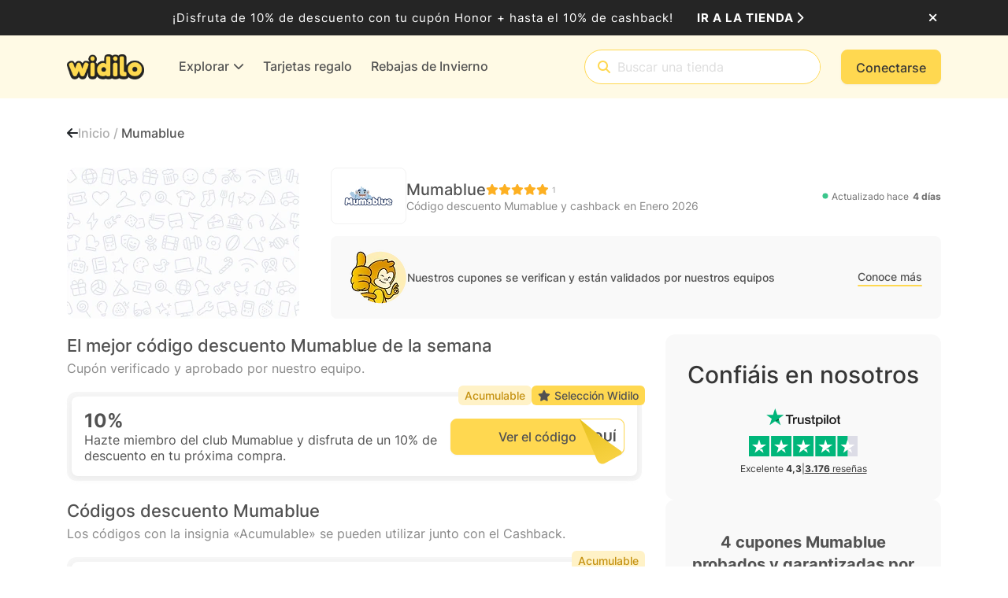

--- FILE ---
content_type: text/css
request_url: https://cdn.widilo.es/app/fontawesome-subset/css/fontawesome.min.css?v=639038992640000000
body_size: 4137
content:
.fak,.fa-kit{-webkit-font-smoothing:antialiased;-moz-osx-font-smoothing:grayscale;display:var(--fa-display,inline-block);font-family:Font Awesome Kit;font-style:normal;font-variant:normal;font-weight:400;line-height:1;text-rendering:auto;}@font-face{font-family:Font Awesome Kit;font-style:normal;font-display:block;src:url("https://cdn.widilo.es/app/fontawesome-subset/webfonts/fa-custom-kit.woff2?v=639038992640000000") format("woff2");}.fakd,.fa-kit-duotone{-webkit-font-smoothing:antialiased;-moz-osx-font-smoothing:grayscale;display:var(--fa-display,inline-block);font-family:Font Awesome Kit Duotone;font-style:normal;font-variant:normal;font-weight:400;line-height:1;text-rendering:auto;position:relative;letter-spacing:normal;}.fa-kit-duotone.fa-inverse,.fakd.fa-inverse{color:var(--fa-inverse,#fff);}.fa-kit-duotone.fa-stack-1x,.fa-kit-duotone.fa-stack-2x,.fakd.fa-stack-1x,.fakd.fa-stack-2x{position:absolute;}@font-face{font-family:Font Awesome Kit Duotone;font-style:normal;font-display:block;src:url("https://cdn.widilo.es/app/fontawesome-subset/webfonts/fa-custom-kit-duotone.woff2?v=639038992640000000") format("woff2");}.fak.fa-af-apple-extensions-menu,.fa-kit.fa-af-apple-extensions-menu{--fa:"";--fa--fa:"";}.fak.fa-af-apple-jigsaw-puzzle,.fa-kit.fa-af-apple-jigsaw-puzzle{--fa:"";--fa--fa:"";}.fak.fa-af-arrow-right-bold,.fa-kit.fa-af-arrow-right-bold{--fa:"";--fa--fa:"";}.fak.fa-af-banana,.fa-kit.fa-af-banana{--fa:"";--fa--fa:"";}.fak.fa-af-bananas,.fa-kit.fa-af-bananas{--fa:"";--fa--fa:"";}.fak.fa-af-bent-arrow,.fa-kit.fa-af-bent-arrow{--fa:"";--fa--fa:"";}.fak.fa-af-check-bold,.fa-kit.fa-af-check-bold{--fa:"";--fa--fa:"";}.fakd.fa-af-duotone-banana,.fa-kit-duotone.fa-af-duotone-banana{--fa:"";--fa--fa:"";}.fakd.fa-af-duotone-bananas,.fa-kit-duotone.fa-af-duotone-bananas{--fa:"";--fa--fa:"";}.fakd.fa-af-duotone-earnings-euros,.fa-kit-duotone.fa-af-duotone-earnings-euros{--fa:"";--fa--fa:"";}.fakd.fa-af-duotone-earnings-pounds,.fa-kit-duotone.fa-af-duotone-earnings-pounds{--fa:"";--fa--fa:"";}.fakd.fa-af-duotone-explore,.fa-kit-duotone.fa-af-duotone-explore{--fa:"";--fa--fa:"";}.fakd.fa-af-duotone-gift-card,.fa-kit-duotone.fa-af-duotone-gift-card{--fa:"";--fa--fa:"";}.fakd.fa-af-duotone-house,.fa-kit-duotone.fa-af-duotone-house{--fa:"";--fa--fa:"";}.fakd.fa-af-duotone-user,.fa-kit-duotone.fa-af-duotone-user{--fa:"";--fa--fa:"";}.fakd.fa-af-duotone-user-group,.fa-kit-duotone.fa-af-duotone-user-group{--fa:"";--fa--fa:"";}.fak.fa-af-earnings-euro,.fa-kit.fa-af-earnings-euro{--fa:"";--fa--fa:"";}.fak.fa-af-earnings-pounds,.fa-kit.fa-af-earnings-pounds{--fa:"";--fa--fa:"";}.fak.fa-af-explore,.fa-kit.fa-af-explore{--fa:"";--fa--fa:"";}.fak.fa-af-gift-card,.fa-kit.fa-af-gift-card{--fa:"";--fa--fa:"";}.fak.fa-af-icicles,.fa-kit.fa-af-icicles{--fa:"";--fa--fa:"";}.fak:before,.fa-kit:before{content:var(--fa);}.fakd:before,.fa-kit-duotone:before{content:var(--fa);}.fakd:after,.fa-kit-duotone:after{content:var(--fa--fa);}.fa-kit-duotone:before,.fakd:before{position:absolute;color:var(--fa-primary-color,inherit);opacity:var(--fa-primary-opacity,1);}.fa-kit-duotone:after,.fakd:after{color:var(--fa-secondary-color,inherit);opacity:var(--fa-secondary-opacity,.4);}.fa-swap-opacity .fa-kit-duotone:before,.fa-kit-duotone.fa-swap-opacity:before,.fakd.fa-swap-opacity:before{opacity:var(--fa-secondary-opacity,.4);}.fa-swap-opacity .fa-kit-duotone:after,.fa-kit-duotone.fa-swap-opacity:after,.fakd.fa-swap-opacity:after{opacity:var(--fa-primary-opacity,1);}/*!
 * Font Awesome Pro 6.4.2 by @fontawesome - https://fontawesome.com
 * License - https://fontawesome.com/license (Commercial License)
 * Copyright 2023 Fonticons, Inc.
 */.fa{font-family:var(--fa-style-family, "Font Awesome 6 Pro");font-weight:var(--fa-style, 900)}.fa,.fa-classic,.fa-sharp,.fas,.fa-solid,.far,.fa-regular,.fasr,.fal,.fa-light,.fasl,.fat,.fa-thin,.fad,.fa-duotone,.fass,.fa-sharp-solid,.fab,.fa-brands{-moz-osx-font-smoothing:grayscale;-webkit-font-smoothing:antialiased;display:var(--fa-display, inline-block);font-style:normal;font-variant:normal;line-height:1;text-rendering:auto}.fas,.fa-classic,.fa-solid,.far,.fa-regular,.fal,.fa-light,.fat,.fa-thin{font-family:"Font Awesome 6 Pro"}.fab,.fa-brands{font-family:"Font Awesome 6 Brands"}.fad,.fa-classic.fa-duotone,.fa-duotone{font-family:"Font Awesome 6 Duotone"}.fass,.fasr,.fasl,.fa-sharp{font-family:"Font Awesome 6 Sharp"}.fass,.fa-sharp{font-weight:900}.fa-1x{font-size:1em}.fa-2x{font-size:2em}.fa-3x{font-size:3em}.fa-4x{font-size:4em}.fa-5x{font-size:5em}.fa-6x{font-size:6em}.fa-7x{font-size:7em}.fa-8x{font-size:8em}.fa-9x{font-size:9em}.fa-10x{font-size:10em}.fa-2xs{font-size:.625em;line-height:.1em;vertical-align:.225em}.fa-xs{font-size:.75em;line-height:.0833333337em;vertical-align:.125em}.fa-sm{font-size:.875em;line-height:.0714285718em;vertical-align:.0535714295em}.fa-lg{font-size:1.25em;line-height:.05em;vertical-align:-.075em}.fa-xl{font-size:1.5em;line-height:.0416666682em;vertical-align:-0.125em}.fa-2xl{font-size:2em;line-height:.03125em;vertical-align:-0.1875em}.fa-fw{text-align:center;width:1.25em}.fa-ul{list-style-type:none;margin-left:var(--fa-li-margin, 2.5em);padding-left:0}.fa-ul>li{position:relative}.fa-li{left:calc(var(--fa-li-width, 2em)*-1);position:absolute;text-align:center;width:var(--fa-li-width, 2em);line-height:inherit}.fa-border{border-color:var(--fa-border-color, #eee);border-radius:var(--fa-border-radius, 0.1em);border-style:var(--fa-border-style, solid);border-width:var(--fa-border-width, 0.08em);padding:var(--fa-border-padding, 0.2em 0.25em 0.15em)}.fa-pull-left{float:left;margin-right:var(--fa-pull-margin, 0.3em)}.fa-pull-right{float:right;margin-left:var(--fa-pull-margin, 0.3em)}.fa-beat{animation-name:fa-beat;animation-delay:var(--fa-animation-delay, 0s);animation-direction:var(--fa-animation-direction, normal);animation-duration:var(--fa-animation-duration, 1s);animation-iteration-count:var(--fa-animation-iteration-count, infinite);animation-timing-function:var(--fa-animation-timing, ease-in-out)}.fa-bounce{animation-name:fa-bounce;animation-delay:var(--fa-animation-delay, 0s);animation-direction:var(--fa-animation-direction, normal);animation-duration:var(--fa-animation-duration, 1s);animation-iteration-count:var(--fa-animation-iteration-count, infinite);animation-timing-function:var(--fa-animation-timing, cubic-bezier(0.28, 0.84, 0.42, 1))}.fa-fade{animation-name:fa-fade;animation-delay:var(--fa-animation-delay, 0s);animation-direction:var(--fa-animation-direction, normal);animation-duration:var(--fa-animation-duration, 1s);animation-iteration-count:var(--fa-animation-iteration-count, infinite);animation-timing-function:var(--fa-animation-timing, cubic-bezier(0.4, 0, 0.6, 1))}.fa-beat-fade{animation-name:fa-beat-fade;animation-delay:var(--fa-animation-delay, 0s);animation-direction:var(--fa-animation-direction, normal);animation-duration:var(--fa-animation-duration, 1s);animation-iteration-count:var(--fa-animation-iteration-count, infinite);animation-timing-function:var(--fa-animation-timing, cubic-bezier(0.4, 0, 0.6, 1))}.fa-flip{animation-name:fa-flip;animation-delay:var(--fa-animation-delay, 0s);animation-direction:var(--fa-animation-direction, normal);animation-duration:var(--fa-animation-duration, 1s);animation-iteration-count:var(--fa-animation-iteration-count, infinite);animation-timing-function:var(--fa-animation-timing, ease-in-out)}.fa-shake{animation-name:fa-shake;animation-delay:var(--fa-animation-delay, 0s);animation-direction:var(--fa-animation-direction, normal);animation-duration:var(--fa-animation-duration, 1s);animation-iteration-count:var(--fa-animation-iteration-count, infinite);animation-timing-function:var(--fa-animation-timing, linear)}.fa-spin{animation-name:fa-spin;animation-delay:var(--fa-animation-delay, 0s);animation-direction:var(--fa-animation-direction, normal);animation-duration:var(--fa-animation-duration, 2s);animation-iteration-count:var(--fa-animation-iteration-count, infinite);animation-timing-function:var(--fa-animation-timing, linear)}.fa-spin-reverse{--fa-animation-direction: reverse}.fa-pulse,.fa-spin-pulse{animation-name:fa-spin;animation-direction:var(--fa-animation-direction, normal);animation-duration:var(--fa-animation-duration, 1s);animation-iteration-count:var(--fa-animation-iteration-count, infinite);animation-timing-function:var(--fa-animation-timing, steps(8))}@media(prefers-reduced-motion: reduce){.fa-beat,.fa-bounce,.fa-fade,.fa-beat-fade,.fa-flip,.fa-pulse,.fa-shake,.fa-spin,.fa-spin-pulse{animation-delay:-1ms;animation-duration:1ms;animation-iteration-count:1;transition-delay:0s;transition-duration:0s}}@keyframes fa-beat{0%,90%{transform:scale(1)}45%{transform:scale(var(--fa-beat-scale, 1.25))}}@keyframes fa-bounce{0%{transform:scale(1, 1) translateY(0)}10%{transform:scale(var(--fa-bounce-start-scale-x, 1.1), var(--fa-bounce-start-scale-y, 0.9)) translateY(0)}30%{transform:scale(var(--fa-bounce-jump-scale-x, 0.9), var(--fa-bounce-jump-scale-y, 1.1)) translateY(var(--fa-bounce-height, -0.5em))}50%{transform:scale(var(--fa-bounce-land-scale-x, 1.05), var(--fa-bounce-land-scale-y, 0.95)) translateY(0)}57%{transform:scale(1, 1) translateY(var(--fa-bounce-rebound, -0.125em))}64%{transform:scale(1, 1) translateY(0)}100%{transform:scale(1, 1) translateY(0)}}@keyframes fa-fade{50%{opacity:var(--fa-fade-opacity, 0.4)}}@keyframes fa-beat-fade{0%,100%{opacity:var(--fa-beat-fade-opacity, 0.4);transform:scale(1)}50%{opacity:1;transform:scale(var(--fa-beat-fade-scale, 1.125))}}@keyframes fa-flip{50%{transform:rotate3d(var(--fa-flip-x, 0), var(--fa-flip-y, 1), var(--fa-flip-z, 0), var(--fa-flip-angle, -180deg))}}@keyframes fa-shake{0%{transform:rotate(-15deg)}4%{transform:rotate(15deg)}8%,24%{transform:rotate(-18deg)}12%,28%{transform:rotate(18deg)}16%{transform:rotate(-22deg)}20%{transform:rotate(22deg)}32%{transform:rotate(-12deg)}36%{transform:rotate(12deg)}40%,100%{transform:rotate(0deg)}}@keyframes fa-spin{0%{transform:rotate(0deg)}100%{transform:rotate(360deg)}}.fa-rotate-90{transform:rotate(90deg)}.fa-rotate-180{transform:rotate(180deg)}.fa-rotate-270{transform:rotate(270deg)}.fa-flip-horizontal{transform:scale(-1, 1)}.fa-flip-vertical{transform:scale(1, -1)}.fa-flip-both,.fa-flip-horizontal.fa-flip-vertical{transform:scale(-1, -1)}.fa-rotate-by{transform:rotate(var(--fa-rotate-angle, none))}.fa-stack{display:inline-block;height:2em;line-height:2em;position:relative;vertical-align:middle;width:2.5em}.fa-stack-1x,.fa-stack-2x{left:0;position:absolute;text-align:center;width:100%;z-index:var(--fa-stack-z-index, auto)}.fa-stack-1x{line-height:inherit}.fa-stack-2x{font-size:2em}.fa-inverse{color:var(--fa-inverse, #fff)}.fa-1::before{content:"\31"}.fa-2::before{content:"\32"}.fa-trash-can::before{content:"\f2ed"}.fa-info::before{content:"\f129"}.fa-calendar-days::before{content:"\f073"}.fa-calendar-alt::before{content:"\f073"}.fa-circle-minus::before{content:"\f056"}.fa-right-from-bracket::before{content:"\f2f5"}.fa-chevrons-up::before{content:"\f325"}.fa-arrow-up-long::before{content:"\f176"}.fa-person::before{content:"\f183"}.fa-laptop::before{content:"\f109"}.fa-pencil::before{content:"\f303"}.fa-backward::before{content:"\f04a"}.fa-caret-right::before{content:"\f0da"}.fa-book-blank::before{content:"\f5d9"}.fa-tree-christmas::before{content:"\f7db"}.fa-mustache::before{content:"\e5bc"}.fa-reply::before{content:"\f3e5"}.fa-heart-crack::before{content:"\f7a9"}.fa-film::before{content:"\f008"}.fa-circle-exclamation::before{content:"\f06a"}.fa-headphones-alt::before{content:"\f58f"}.fa-asterisk::before{content:"\2a"}.fa-gamepad::before{content:"\f11b"}.fa-futbol::before{content:"\f1e3"}.fa-paint-brush::before{content:"\f1fc"}.fa-lock::before{content:"\f023"}.fa-pen-to-square::before{content:"\f044"}.fa-car-side::before{content:"\f5e4"}.fa-share-nodes::before{content:"\f1e0"}.fa-hourglass-half::before{content:"\f252"}.fa-shopping-bag::before{content:"\f290"}.fa-eye-slash::before{content:"\f070"}.fa-chevron-up::before{content:"\f077"}.fa-spider-web::before{content:"\f719"}.fa-stopwatch::before{content:"\f2f2"}.fa-period::before{content:"\2e"}.fa-bicycle::before{content:"\f206"}.fa-briefcase-blank::before{content:"\e0c8"}.fa-angle-right::before{content:"\f105"}.fa-umbrella-beach::before{content:"\f5ca"}.fa-arrow-up-from-bracket::before{content:"\e09a"}.fa-badge-percent::before{content:"\f646"}.fa-user::before{content:"\f007"}.fa-bullhorn::before{content:"\f0a1"}.fa-chart-line-up::before{content:"\e0e5"}.fa-pizza-slice::before{content:"\f818"}.fa-ban::before{content:"\f05e"}.fa-star::before{content:"\f005"}.fa-sliders-simple::before{content:"\e253"}.fa-blender-phone::before{content:"\f6b6"}.fa-user-group::before{content:"\f500"}.fa-chess-knight::before{content:"\f441"}.fa-wifi::before{content:"\f1eb"}.fa-user-pen::before{content:"\f4ff"}.fa-gift::before{content:"\f06b"}.fa-train::before{content:"\f238"}.fa-square-plus::before{content:"\f0fe"}.fa-gem::before{content:"\f3a5"}.fa-circle-check::before{content:"\f058"}.fa-arrow-down-long::before{content:"\f175"}.fa-reply-all::before{content:"\f122"}.fa-spa::before{content:"\f5bb"}.fa-pause::before{content:"\f04c"}.fa-bomb::before{content:"\f1e2"}.fa-address-card::before{content:"\f2bb"}.fa-comment-question::before{content:"\e14b"}.fa-shield-halved::before{content:"\f3ed"}.fa-snowflake::before{content:"\f2dc"}.fa-newspaper::before{content:"\f1ea"}.fa-question::before{content:"\3f"}.fa-puzzle-piece::before{content:"\f12e"}.fa-star-half-stroke::before{content:"\f5c0"}.fa-mobile-notch::before{content:"\e1ee"}.fa-arrow-right::before{content:"\f061"}.fa-basket-shopping-simple::before{content:"\e0af"}.fa-hands-holding-heart::before{content:"\f4c3"}.fa-heart::before{content:"\f004"}.fa-cocktail::before{content:"\f561"}.fa-apple-alt::before{content:"\f5d1"}.fa-circle::before{content:"\f111"}.fa-wrench::before{content:"\f0ad"}.fa-circle-question::before{content:"\f059"}.fa-cat::before{content:"\f6be"}.fa-tags::before{content:"\f02c"}.fa-parking::before{content:"\f540"}.fa-eye::before{content:"\f06e"}.fa-ticket-airline::before{content:"\e29a"}.fa-house-chimney::before{content:"\e3af"}.fa-arrow-rotate-right::before{content:"\f01e"}.fa-spinner-third::before{content:"\f3f4"}.fa-phone::before{content:"\f095"}.fa-hat-wizard::before{content:"\f6e8"}.fa-quote-right::before{content:"\f10e"}.fa-shirt::before{content:"\f553"}.fa-leaf-maple::before{content:"\f6f6"}.fa-arrow-left::before{content:"\f060"}.fa-person-dress::before{content:"\f182"}.fa-female::before{content:"\f182"}.fa-flower-tulip::before{content:"\f801"}.fa-child::before{content:"\f1ae"}.fa-birthday-cake::before{content:"\f1fd"}.fa-envelope::before{content:"\f0e0"}.fa-paperclip::before{content:"\f0c6"}.fa-circle-info::before{content:"\f05a"}.fa-camera::before{content:"\f030"}.fa-truck::before{content:"\f0d1"}.fa-dumbbell::before{content:"\f44b"}.fa-money-bill-1::before{content:"\f3d1"}.fa-minus::before{content:"\f068"}.fa-gear::before{content:"\f013"}.fa-clock::before{content:"\f017"}.fa-battery-half::before{content:"\f242"}.fa-ellipsis-vertical::before{content:"\f142"}.fa-eye-dropper::before{content:"\f1fb"}.fa-comments-question::before{content:"\e14e"}.fa-loader::before{content:"\e1d4"}.fa-mobile::before{content:"\f3ce"}.fa-house::before{content:"\f015"}.fa-home::before{content:"\f015"}.fa-utensils::before{content:"\f2e7"}.fa-balloons::before{content:"\e2e4"}.fa-stop::before{content:"\f04d"}.fa-arrow-up-arrow-down::before{content:"\e099"}.fa-bolt::before{content:"\f0e7"}.fa-thumbs-down::before{content:"\f165"}.fa-arrow-right-long::before{content:"\f178"}.fa-ellipsis::before{content:"\f141"}.fa-credit-card::before{content:"\f09d"}.fa-car::before{content:"\f1b9"}.fa-bed::before{content:"\f236"}.fa-bell::before{content:"\f0f3"}.fa-paint-roller::before{content:"\f5aa"}.fa-earth-americas::before{content:"\f57d"}.fa-globe-americas::before{content:"\f57d"}.fa-socks::before{content:"\f696"}.fa-face-sunglasses::before{content:"\e398"}.fa-timer::before{content:"\e29e"}.fa-link::before{content:"\f0c1"}.fa-play::before{content:"\f04b"}.fa-burger-lettuce::before{content:"\e3e3"}.fa-magnifying-glass::before{content:"\f002"}.fa-chevrons-down::before{content:"\f322"}.fa-chevron-down::before{content:"\f078"}.fa-battery-full::before{content:"\f240"}.fa-copy::before{content:"\f0c5"}.fa-plus::before{content:"\2b"}.fa-xmark::before{content:"\f00d"}.fa-quote-left::before{content:"\f10d"}.fa-island-tropical::before{content:"\f811"}.fa-store::before{content:"\f54e"}.fa-chevron-left::before{content:"\f053"}.fa-briefcase-medical::before{content:"\f469"}.fa-chevron-right::before{content:"\f054"}.fa-battery-quarter::before{content:"\f243"}.fa-baby-carriage::before{content:"\f77d"}.fa-percent::before{content:"\25"}.fa-trophy::before{content:"\f091"}.fa-rotate::before{content:"\f2f1"}.fa-spinner::before{content:"\f110"}.fa-robot::before{content:"\f544"}.fa-ticket-alt::before{content:"\f3ff"}.fa-building::before{content:"\f1ad"}.fa-pen-line::before{content:"\e212"}.fa-music::before{content:"\f001"}.fa-bags-shopping::before{content:"\f847"}.fa-calendar::before{content:"\f133"}.fa-shoe-prints::before{content:"\f54b"}.fa-circle-plus::before{content:"\f055"}.fa-clone::before{content:"\f24d"}.fa-fire-flame-curved::before{content:"\f7e4"}.fa-desktop::before{content:"\f390"}.fa-book::before{content:"\f02d"}.fa-check::before{content:"\f00c"}.fa-book-open::before{content:"\f518"}.fa-triangle-exclamation::before{content:"\f071"}.fa-paper-plane::before{content:"\f1d8"}.fa-circle-xmark::before{content:"\f057"}.fa-gifts::before{content:"\f79c"}.fa-hotel::before{content:"\f594"}.fa-thumbs-up::before{content:"\f164"}.fa-plane::before{content:"\f072"}.fa-exclamation::before{content:"\21"}.fa-print::before{content:"\f02f"}.fa-dollar-sign::before{content:"\24"}.fa-computer-speaker::before{content:"\f8b2"}.fa-building-columns::before{content:"\f19c"}.fa-sack::before{content:"\f81c"}.fa-grid-2::before{content:"\e196"}.fa-graduation-cap::before{content:"\f19d"}.sr-only,.fa-sr-only{position:absolute;width:1px;height:1px;padding:0;margin:-1px;overflow:hidden;clip:rect(0, 0, 0, 0);white-space:nowrap;border-width:0}.sr-only-focusable:not(:focus),.fa-sr-only-focusable:not(:focus){position:absolute;width:1px;height:1px;padding:0;margin:-1px;overflow:hidden;clip:rect(0, 0, 0, 0);white-space:nowrap;border-width:0}/*!
 * Font Awesome Pro 6.4.2 by @fontawesome - https://fontawesome.com
 * License - https://fontawesome.com/license (Commercial License)
 * Copyright 2023 Fonticons, Inc.
 */:root,:host{--fa-style-family-classic: "Font Awesome 6 Pro";--fa-font-regular: normal 400 1em/1 "Font Awesome 6 Pro"}@font-face{font-family:"Font Awesome 6 Pro";font-style:normal;font-weight:400;font-display:block;src:url("https://cdn.widilo.es/app/fontawesome-subset/webfonts/fa-regular-400.woff2?v=639038992640000000") format("woff2"),url("https://cdn.widilo.es/app/fontawesome-subset/webfonts/fa-regular-400.ttf?v=639038992640000000") format("truetype")}.far,.fa-regular{font-weight:400}/*!
 * Font Awesome Pro 6.4.2 by @fontawesome - https://fontawesome.com
 * License - https://fontawesome.com/license (Commercial License)
 * Copyright 2023 Fonticons, Inc.
 */:root,:host{--fa-style-family-classic: "Font Awesome 6 Pro";--fa-font-solid: normal 900 1em/1 "Font Awesome 6 Pro"}@font-face{font-family:"Font Awesome 6 Pro";font-style:normal;font-weight:900;font-display:block;src:url("https://cdn.widilo.es/app/fontawesome-subset/webfonts/fa-solid-900.woff2?v=639038992640000000") format("woff2"),url("https://cdn.widilo.es/app/fontawesome-subset/webfonts/fa-solid-900.ttf?v=639038992640000000") format("truetype")}.fas,.fa-solid{font-weight:900}/*!
 * Font Awesome Pro 6.4.2 by @fontawesome - https://fontawesome.com
 * License - https://fontawesome.com/license (Commercial License)
 * Copyright 2023 Fonticons, Inc.
 */:root,:host{--fa-style-family-brands: "Font Awesome 6 Brands";--fa-font-brands: normal 400 1em/1 "Font Awesome 6 Brands"}@font-face{font-family:"Font Awesome 6 Brands";font-style:normal;font-weight:400;font-display:block;src:url("https://cdn.widilo.es/app/fontawesome-subset/webfonts/fa-brands-400.woff2?v=639038992640000000") format("woff2"),url("https://cdn.widilo.es/app/fontawesome-subset/webfonts/fa-brands-400.ttf?v=639038992640000000") format("truetype")}.fab,.fa-brands{font-weight:400}.fa-edge:before{content:"\f282"}.fa-pagelines:before{content:"\f18c"}.fa-google:before{content:"\f1a0"}.fa-chrome:before{content:"\f268"}.fa-amazon:before{content:"\f270"}.fa-apple:before{content:"\f179"}.fa-shopify:before{content:"\e057"}.fa-firefox:before{content:"\f269"}.fa-paypal:before{content:"\f1ed"}.fa-facebook-f:before{content:"\f39e"}.fa-x-twitter:before{content:"\e61b"}.fa-linkedin:before{content:"\f08c"}.fa-instagram:before{content:"\f16d"}

--- FILE ---
content_type: application/x-javascript
request_url: https://cdn.widilo.es/app/91.0.0.33080/common.js
body_size: 14492
content:
"use strict";
!function(){try{var e="undefined"!=typeof window?window:"undefined"!=typeof global?global:"undefined"!=typeof globalThis?globalThis:"undefined"!=typeof self?self:{},n=(new e.Error).stack;n&&(e._sentryDebugIds=e._sentryDebugIds||{},e._sentryDebugIds[n]="039a0eed-b9ba-5e27-bda3-3d4167b93b12")}catch(e){}}();
(self.webpackChunkng_client=self.webpackChunkng_client||[]).push([[2076],{55531:(P,m,n)=>{n.d(m,{H:()=>l});var t=n(60316),e=n(68801),o=n(90174),c=n(35509),s=n(15344),i=n(68559);let l=(()=>{var r;class a{}return(r=a).\u0275fac=function(u){return new(u||r)},r.\u0275mod=i.$C({type:r}),r.\u0275inj=i.G2t({providers:[e.Q,s.G],imports:[t.MD,o.G,c.K]}),a})()},36712:(P,m,n)=>{n.d(m,{f:()=>S});var t=n(34456),e=n(66860),o=n(68559),c=n(60316),s=n(72447);const i=["optionTemplate"],l=["buttonTemplate"],r=["dropdown"],a=(h,g)=>({"is-invalid":h,"p-0":g}),_=h=>({$implicit:h}),u=h=>({"disabled pe-auto":h});function v(h,g){1&h&&o.eu8(0)}function d(h,g){if(1&h&&(o.qex(0),o.DNE(1,v,1,0,"ng-container",6),o.bVm()),2&h){const f=o.XpG();o.R7$(),o.Y8G("ngTemplateOutlet",f.buttonTemplate)("ngTemplateOutletContext",o.eq3(2,_,f.selectedOption))}}function O(h,g){if(1&h&&o.EFF(0),2&h){let f;const p=o.XpG();o.SpI(" ",null!==(f=null==p.selectedOption?null:p.selectedOption.value)&&void 0!==f?f:""," ")}}function C(h,g){1&h&&o.eu8(0)}function D(h,g){if(1&h){const f=o.RV6();o.j41(0,"li")(1,"button",9),o.bIt("click",function(){const M=o.eBV(f).$implicit,E=o.XpG(2);return o.Njj(E.selectOption(M))})("keydown",function(M){const E=o.eBV(f).$implicit,I=o.XpG(2);return o.Njj(I.handleDropdownKeyDown(M,E))}),o.DNE(2,C,1,0,"ng-container",6),o.k0s()()}if(2&h){let f;const p=g.$implicit,M=o.XpG(2);o.HbH(null!==(f=p.buttonClass)&&void 0!==f?f:""),o.R7$(),o.Y8G("ngClass",o.eq3(6,u,p.isDisabled)),o.BMQ("aria-selected",(null==M.selectedOption?null:M.selectedOption.value)===p.value),o.R7$(),o.Y8G("ngTemplateOutlet",M.optionTemplate)("ngTemplateOutletContext",o.eq3(8,_,p))}}function T(h,g){if(1&h){const f=o.RV6();o.j41(0,"ul",7),o.bIt("click",function(M){return o.eBV(f),o.Njj(M.stopPropagation())}),o.DNE(1,D,3,10,"li",8),o.k0s()}if(2&h){const f=o.XpG();o.R7$(),o.Y8G("ngForOf",f.options)}}let S=(()=>{var h;class g extends e.${constructor(){super(...arguments),this.options=[],this.isValid=!0,this.isDisabled=!1,this.selectedIndex=-1}selectOption(p){var M,E,I;p.isDisabled||(this.selectedOption=p,this.selectedIndex=null!==(M=null===(E=this.options)||void 0===E?void 0:E.indexOf(p))&&void 0!==M?M:-1,this.onChange(p.value),this.onTouched(),null===(I=this.dropdown)||void 0===I||I.hide())}writeValue(p){this.selectedOption=p}registerOnChange(p){this.onChange=p}registerOnTouched(p){this.onTouched=p}setDisabledState(p){this.isDisabled=p}handleButtonKeyDown(p){var M;if(this.options&&(null===(M=this.dropdown)||void 0===M||!M.isOpen)){switch(p.key){case"ArrowUp":this.selectedIndex>0&&this.selectOption(this.options[this.selectedIndex-1]);break;case"ArrowDown":this.selectedIndex<this.options.length-1&&this.selectOption(this.options[this.selectedIndex+1]);break;default:return}p.preventDefault()}}handleDropdownKeyDown(p,M){("Enter"===p.key||" "===p.key)&&(this.selectOption(M),p.preventDefault())}}return(h=g).\u0275fac=(()=>{let f;return function(M){return(f||(f=o.xGo(h)))(M||h)}})(),h.\u0275cmp=o.VBU({type:h,selectors:[["app-custom-select"]],contentQueries:function(p,M,E){if(1&p&&(o.wni(E,i,5),o.wni(E,l,5)),2&p){let I;o.mGM(I=o.lsd())&&(M.optionTemplate=I.first),o.mGM(I=o.lsd())&&(M.buttonTemplate=I.first)}},viewQuery:function(p,M){if(1&p&&o.GBs(r,5),2&p){let E;o.mGM(E=o.lsd())&&(M.dropdown=E.first)}},inputs:{options:"options",isValid:"isValid"},features:[o.Jv_([{provide:t.kq,useExisting:h,multi:!0}]),o.Vt3],decls:7,vars:16,consts:[["dropdown","bs-dropdown"],["defaultButtonTemplate",""],["dropdown","",3,"isDisabled"],["bsDropdownToggle","","aria-haspopup","listbox","type","button",3,"keydown","ngClass"],[4,"ngIf","ngIfElse"],["class","dropdown-menu w-100","role","listbox",3,"click",4,"dropdownMenu"],[4,"ngTemplateOutlet","ngTemplateOutletContext"],["role","listbox",1,"dropdown-menu","w-100",3,"click"],[3,"class",4,"ngFor","ngForOf"],["type","button","role","option","tabindex","0",1,"dropdown-item","d-flex","align-items-center",3,"click","keydown","ngClass"]],template:function(p,M){if(1&p){const E=o.RV6();o.j41(0,"div",2,0)(2,"button",3),o.bIt("keydown",function(R){return o.eBV(E),o.Njj(M.handleButtonKeyDown(R))}),o.DNE(3,d,2,4,"ng-container",4)(4,O,1,1,"ng-template",null,1,o.C5r),o.k0s(),o.DNE(6,T,2,1,"ul",5),o.k0s()}if(2&p){let E;const I=o.sdS(1),R=o.sdS(5);o.ZvI("",M.concatwebsitename,"-custom-select dropdown"),o.Y8G("isDisabled",M.isDisabled),o.R7$(2),o.STu("btn btn-default ",M.concatwebsitename,"-input-primary form-select w-100 ",null!==(E=null==M.selectedOption?null:M.selectedOption.buttonClass)&&void 0!==E?E:"",""),o.Y8G("ngClass",o.l_i(13,a,!M.isValid,M.selectedOption)),o.BMQ("aria-disabled",M.isDisabled)("aria-expanded",I.isOpen),o.R7$(),o.Y8G("ngIf",M.buttonTemplate)("ngIfElse",R)}},dependencies:[c.YU,c.Sq,c.bT,c.T3,s.hs,s.UL,s.Kk],styles:[".widilo-custom-select[_ngcontent-%COMP%] > button[_ngcontent-%COMP%]{--bs-btn-hover-border-color: var(--wd-color-grey-400);text-align:left;overflow:hidden}.widilo-custom-select[_ngcontent-%COMP%] > button.is-invalid[_ngcontent-%COMP%]{--bs-btn-hover-border-color: var(--bs-form-invalid-border-color)}.widilo-custom-select[_ngcontent-%COMP%] > ul[_ngcontent-%COMP%]{margin-top:2px;padding:0;max-height:var(--custom-select-max-height, 300px);overflow-y:auto;overflow-x:hidden}.widilo-custom-select[_ngcontent-%COMP%] > ul[_ngcontent-%COMP%]   button.dropdown-item[_ngcontent-%COMP%]{--bs-dropdown-link-active-bg: var(--wd-color-primary-500);font-size:16px;font-weight:400;line-height:24px}"]}),g})()},52039:(P,m,n)=>{n.d(m,{m:()=>c});var t=n(60316),e=n(72447),o=n(68559);let c=(()=>{var s;class i{}return(s=i).\u0275fac=function(r){return new(r||s)},s.\u0275mod=o.$C({type:s}),s.\u0275inj=o.G2t({imports:[t.MD,e.zE.forRoot()]}),i})()},99283:(P,m,n)=>{n.d(m,{U:()=>c});var t=n(60316),e=n(34456),o=n(68559);let c=(()=>{var s;class i{}return(s=i).\u0275fac=function(r){return new(r||s)},s.\u0275mod=o.$C({type:s}),s.\u0275inj=o.G2t({imports:[t.MD,e.X1]}),i})()},19229:(P,m,n)=>{n.d(m,{L:()=>c});var t=n(60316),e=n(90174),o=n(68559);let c=(()=>{var s;class i{}return(s=i).\u0275fac=function(r){return new(r||s)},s.\u0275mod=o.$C({type:s}),s.\u0275inj=o.G2t({imports:[t.MD,e.G]}),i})()},4943:(P,m,n)=>{n.d(m,{j:()=>s});var t=n(60316),e=n(90174),o=n(72447),c=n(68559);let s=(()=>{var i;class l{}return(i=l).\u0275fac=function(a){return new(a||i)},i.\u0275mod=c.$C({type:i}),i.\u0275inj=c.G2t({imports:[t.MD,e.G,o.zE.forRoot()]}),l})()},29365:(P,m,n)=>{n.d(m,{j:()=>s});var t=n(60316),e=n(90174),o=n(85034),c=n(68559);let s=(()=>{var i;class l{}return(i=l).\u0275fac=function(a){return new(a||i)},i.\u0275mod=c.$C({type:i}),i.\u0275inj=c.G2t({providers:[o.E],imports:[t.MD,e.G]}),l})()},32024:(P,m,n)=>{n.d(m,{L:()=>a});var t=n(60316),e=n(90174),o=n(79493),c=n(93032),s=n(68274),i=n(68559),l=n(6371),r=n(13877);let a=(()=>{var _;class u{}return(_=u).\u0275fac=function(d){return new(d||_)},_.\u0275mod=i.$C({type:_}),_.\u0275inj=i.G2t({imports:[t.MD,e.G,s.q,c.I]}),u})();i.wjB(o._,[l.n,r.L],[])},41680:(P,m,n)=>{n.d(m,{Q:()=>i});var t=n(60316),e=n(90174),o=n(30696),c=n(66164),s=n(68559);let i=(()=>{var l;class r{}return(l=r).\u0275fac=function(_){return new(_||l)},l.\u0275mod=s.$C({type:l}),l.\u0275inj=s.G2t({imports:[t.MD,e.G,o.C,c.t]}),r})()},51415:(P,m,n)=>{n.d(m,{d:()=>s});var t=n(68559),e=n(60316),o=n(30388),c=n(74144);let s=(()=>{var i;class l{static forRoot(){return{ngModule:l,providers:[t.zcH,c.o]}}}return(i=l).\u0275fac=function(a){return new(a||i)},i.\u0275mod=t.$C({type:i}),i.\u0275inj=t.G2t({providers:[o.$],imports:[e.MD]}),l})()},9709:(P,m,n)=>{n.d(m,{Z:()=>D});var t=n(89204),e=n(66860),o=n(54137),c=n(33119),s=n(68559),i=n(90852),l=n(44565),r=n(17294),a=n(11962),_=n(60316);const u=["askContent"],v=T=>({"modal-template":T});function d(T,S){1&T&&s.eu8(0)}function O(T,S){if(1&T&&(s.j41(0,"div"),s.DNE(1,d,1,0,"ng-container",2),s.k0s()),2&T){s.XpG();const h=s.sdS(2);s.R7$(),s.Y8G("ngTemplateOutlet",h)}}function C(T,S){if(1&T){const h=s.RV6();s.j41(0,"div",3)(1,"div"),s.EFF(2),s.nI1(3,"translate"),s.k0s(),s.j41(4,"div"),s.EFF(5),s.nI1(6,"translate"),s.k0s(),s.j41(7,"button",4),s.bIt("click",function(){s.eBV(h);const f=s.XpG();return s.Njj(f.activatePush())}),s.EFF(8),s.nI1(9,"translate"),s.k0s(),s.j41(10,"button",5),s.bIt("click",function(){s.eBV(h);const f=s.XpG();return s.Njj(f.later())}),s.EFF(11),s.nI1(12,"translate"),s.k0s()()}if(2&T){const h=s.XpG();s.ZvI("",h.concatwebsitename,"-ask-push-alert"),s.Y8G("ngClass",s.eq3(27,v,h.isModal)),s.R7$(),s.STu("",h.concatwebsitename,"-ask-push-alert_title ",h.concatwebsitename,"-title-underline--center"),s.R7$(),s.JRh(s.bMT(3,19,"AskPuskAlert.Title")),s.R7$(2),s.ZvI("",h.concatwebsitename,"-ask-push-alert_message"),s.R7$(),s.JRh(s.bMT(6,21,"AskPuskAlert.Message")),s.R7$(2),s.ZvI("",h.concatwebsitename,"-btn-primary"),s.R7$(),s.JRh(s.bMT(9,23,"AskPuskAlert.Activate")),s.R7$(2),s.Y8G("ngClass",h.isModal?h.concatwebsitename+"-btn-secondary":h.concatwebsitename+"-btn-underlined--color"),s.R7$(),s.JRh(s.bMT(12,25,"AskPuskAlert.Later"))}}let D=(()=>{var T;class S extends e.${constructor(g,f,p,M,E){super(g),this.viewRef=f,this.mainConfigurationService=p,this.xamarinAngularCommunicationService=M,this.interstitialModalService=E,this.isModal=!1,this.visible=!1,this.closeFromModal=new c.B7,this.closeFromOutside=new c.B7}ngOnInit(){this.xamarinAngularCommunicationService.subscribeToEvent(this.isModal?o.i[o.i.CanDisplayPushNotificationsInfosModal]:o.i[o.i.CanDisplayPushNotificationsInfos],this.canDisplayPushNotificationsInfos.bind(this)),this.xamarinAngularCommunicationService.subscribeToEvent(o.i[o.i.AskPushNotificationNativeModalClosed],this.onAskPushNotificationNativeModalClosed.bind(this)),this.mainConfigurationService.getMainConfiguration(g=>{this.xamarinAngularCommunicationService.invokeXamarinAskPushNotificationInfos(!this.isModal,this.isModal?o.i[o.i.CanDisplayPushNotificationsInfosModal]:o.i[o.i.CanDisplayPushNotificationsInfos],null==g?void 0:g.nbMinutesToAskPushAgain)},this.ngUnsubscribe)}canDisplayPushNotificationsInfos(){var g=this;return(0,t.A)(function*(){g.isModal?yield g.createModal():g.visible=!0})()}close(){this.isModal?this.closeFromOutside.next():this.visible=!1}activatePush(){this.xamarinAngularCommunicationService.invokeXamarinAskPushNotificationNativeModal()}later(){this.close()}createModal(){var g=this;return(0,t.A)(function*(){g.interstitialModalService.openInterstitialBaseModal({viewRef:g.viewRef,concatwebsitename:g.concatwebsitename,bodyTemplate:g.askContentTemplate,closeFromModalEvent:g.closeFromModal,askCloseFromOutside:g.closeFromOutside})})()}onAskPushNotificationNativeModalClosed(){this.close()}}return(T=S).\u0275fac=function(g){return new(g||T)(s.rXU(i.c$),s.rXU(s.c1b),s.rXU(l.j),s.rXU(r.S),s.rXU(a.$))},T.\u0275cmp=s.VBU({type:T,selectors:[["ask-push"]],viewQuery:function(g,f){if(1&g&&s.GBs(u,5),2&g){let p;s.mGM(p=s.lsd())&&(f.askContentTemplate=p.first)}},inputs:{isModal:"isModal"},features:[s.Vt3],decls:3,vars:1,consts:[["askContent",""],[4,"ngIf"],[4,"ngTemplateOutlet"],[3,"ngClass"],[3,"click"],[3,"click","ngClass"]],template:function(g,f){1&g&&s.DNE(0,O,2,1,"div",1)(1,C,13,29,"ng-template",null,0,s.C5r),2&g&&s.Y8G("ngIf",f.visible)},dependencies:[_.YU,_.bT,_.T3,i.D9],encapsulation:2}),S})()},14928:(P,m,n)=>{n.d(m,{k:()=>s});var t=n(60316),e=n(90174),o=n(68274),c=n(68559);let s=(()=>{var i;class l{}return(i=l).\u0275fac=function(a){return new(a||i)},i.\u0275mod=c.$C({type:i}),i.\u0275inj=c.G2t({imports:[t.MD,e.G,o.q]}),l})()},2575:(P,m,n)=>{n.d(m,{N:()=>i});var t=n(66860),e=n(68559),o=n(60316);function c(l,r){1&l&&(e.qex(0),e.EFF(1,"+"),e.bVm())}function s(l,r){if(1&l&&(e.j41(0,"p",0),e.nrm(1,"i",3),e.k0s()),2&l){const a=e.XpG();e.ZvI("",a.concatwebsitename,"-bonus-highlight-circle_amount-asterix"),e.Y8G("ngClass",a.backgroundColor)}}let i=(()=>{var l;class r extends t.${constructor(){super(...arguments),this.showWildcard=!0,this.showPlus=!0}}return(l=r).\u0275fac=(()=>{let a;return function(u){return(a||(a=e.xGo(l)))(u||l)}})(),l.\u0275cmp=e.VBU({type:l,selectors:[["bonus-highlight-circle"]],inputs:{amount:"amount",backgroundColor:"backgroundColor",showWildcard:"showWildcard",showPlus:"showPlus"},features:[e.Vt3],decls:5,vars:10,consts:[[3,"ngClass"],[4,"ngIf"],[3,"ngClass","class",4,"ngIf"],[1,"fa-solid","fa-asterisk"]],template:function(_,u){1&_&&(e.j41(0,"div")(1,"p",0),e.DNE(2,c,2,0,"ng-container",1),e.EFF(3),e.k0s(),e.DNE(4,s,2,4,"p",2),e.k0s()),2&_&&(e.ZvI("",u.concatwebsitename,"-bonus-highlight-circle-container"),e.R7$(),e.ZvI("",u.concatwebsitename,"-bonus-highlight-circle_amount"),e.Y8G("ngClass",u.backgroundColor),e.R7$(),e.Y8G("ngIf",u.showPlus),e.R7$(),e.JRh(u.amount),e.R7$(),e.Y8G("ngIf",u.showWildcard))},dependencies:[o.YU,o.bT],encapsulation:2}),r})()},41230:(P,m,n)=>{n.d(m,{a:()=>c});var t=n(60316),e=n(90174),o=n(68559);let c=(()=>{var s;class i{}return(s=i).\u0275fac=function(r){return new(r||s)},s.\u0275mod=o.$C({type:s}),s.\u0275inj=o.G2t({imports:[t.MD,e.G]}),i})()},66117:(P,m,n)=>{n.d(m,{f:()=>l});var t=n(34456),e=n(25870),o=n(68559),c=n(92524),s=n(60316);function i(r,a){if(1&r&&(o.j41(0,"p"),o.EFF(1),o.k0s()),2&r){const _=o.XpG();o.ZvI("",_.concatwebsitename,"-input_message--error"),o.R7$(),o.JRh(_.errorMessage)}}let l=(()=>{var r;class a extends e.k{constructor(u){super(),this.validationService=u}get errorMessage(){const u=this.validationService.getValidationTypes();if(this.control&&this.controlName)for(let v=0;v<u.length;v++){const d=u[v];if(this.control.errors&&this.control.hasError(d))return this.validationService.getValidatorErrorMessage(d,this.controlName,this.control.errors[d]);if(this.control instanceof t.Yp){const O=this.control.controls.find(C=>C.invalid);if(O&&O.errors&&O.hasError(d))return this.validationService.getValidatorErrorMessage(d,this.controlName,O.errors[d])}}return null}}return(r=a).\u0275fac=function(u){return new(u||r)(o.rXU(c.B))},r.\u0275cmp=o.VBU({type:r,selectors:[["control-messages"]],inputs:{control:"control",controlName:"controlName"},features:[o.Vt3],decls:1,vars:1,consts:[[3,"class",4,"ngIf"]],template:function(u,v){1&u&&o.DNE(0,i,2,4,"p",0),2&u&&o.Y8G("ngIf",null!==v.errorMessage)},dependencies:[s.bT],encapsulation:2}),a})()},37336:(P,m,n)=>{n.d(m,{Q:()=>o});var t=n(60316),e=n(68559);let o=(()=>{var c;class s{}return(c=s).\u0275fac=function(l){return new(l||c)},c.\u0275mod=e.$C({type:c}),c.\u0275inj=e.G2t({imports:[t.MD]}),s})()},45281:(P,m,n)=>{n.d(m,{D:()=>l});var t=n(68559),e=n(25487),o=n(90852),c=n(60316);function s(r,a){if(1&r&&(t.j41(0,"div",10)(1,"div",4)(2,"div",5)(3,"span",6),t.EFF(4),t.k0s()(),t.j41(5,"span",7),t.EFF(6),t.nI1(7,"translate"),t.k0s()()()),2&r){const _=t.XpG(2);t.R7$(4),t.JRh(_.remainingTimeObj.days),t.R7$(2),t.JRh(t.bMT(7,2,"Countdown.Days"))}}function i(r,a){if(1&r&&(t.j41(0,"div",1)(1,"div"),t.DNE(2,s,8,4,"div",2),t.j41(3,"div",3)(4,"div",4)(5,"div",5)(6,"span",6),t.EFF(7),t.k0s()(),t.j41(8,"span",7),t.EFF(9),t.nI1(10,"translate"),t.k0s()()(),t.j41(11,"div",8)(12,"div",4)(13,"div",5)(14,"span",6),t.EFF(15),t.k0s()(),t.j41(16,"span",7),t.EFF(17),t.nI1(18,"translate"),t.k0s()()(),t.j41(19,"div",9)(20,"div",4)(21,"div",5)(22,"span",6),t.EFF(23),t.k0s()(),t.j41(24,"span",7),t.EFF(25),t.nI1(26,"translate"),t.k0s()()()()()),2&r){const _=t.XpG();t.ZvI("",_.concatwebsitename,"-countdown-calendar"),t.Y8G("ngClass",_.classes?_.classes:""),t.R7$(),t.ZvI("",_.concatwebsitename,"-countdown-timer"),t.R7$(),t.Y8G("ngIf",!_.isDaysHidden),t.R7$(5),t.JRh(_.remainingTimeObj.hours),t.R7$(2),t.JRh(t.bMT(10,14,"Countdown.Hours")),t.R7$(6),t.JRh(_.remainingTimeObj.minutes),t.R7$(2),t.JRh(t.bMT(18,16,"Countdown.Minutes")),t.R7$(6),t.JRh(_.remainingTimeObj.seconds),t.R7$(2),t.JRh(t.bMT(26,18,"Countdown.Seconds"))}}let l=(()=>{var r;class a extends e.H{constructor(u,v,d){super(u,v,d),this.platformId=u,this.ngZone=v}}return(r=a).\u0275fac=function(u){return new(u||r)(t.rXU(t.Agw),t.rXU(t.SKi),t.rXU(o.c$))},r.\u0275cmp=t.VBU({type:r,selectors:[["t1-calendar-countdown"],["t2-calendar-countdown"],["t3-calendar-countdown"],["t4-calendar-countdown"]],features:[t.Vt3],decls:1,vars:1,consts:[[3,"class","ngClass",4,"ngIf"],[3,"ngClass"],["class","section days",4,"ngIf"],[1,"section","hours"],[1,"frame"],[1,"sub-frame"],[1,"time"],[1,"title"],[1,"section","minutes"],[1,"section","seconds"],[1,"section","days"]],template:function(u,v){1&u&&t.DNE(0,i,27,20,"div",0),2&u&&t.Y8G("ngIf",v.isBrowser&&!v.isExpired&&v.remainingTimeObj)},dependencies:[c.YU,c.bT,o.D9],encapsulation:2}),a})()},53796:(P,m,n)=>{n.d(m,{c:()=>c});var t=n(60316),e=n(90174),o=n(68559);let c=(()=>{var s;class i{}return(s=i).\u0275fac=function(r){return new(r||s)},s.\u0275mod=o.$C({type:s}),s.\u0275inj=o.G2t({imports:[t.MD,e.G]}),i})()},23439:(P,m,n)=>{n.d(m,{F:()=>l});var t=n(66860),e=n(68559),o=n(90852),c=n(60316);const s=["*"],i=(r,a)=>({"fade-in fade-in-target animation-time-500":r,"fade-out fade-out-target animation-time-500":a});let l=(()=>{var r;class a extends t.${constructor(u){super(u),this.isFadeIn=!1,this.isFadeOut=!1}triggerFadeInAnimation(){this.setFadeInAnimation(!0),setTimeout(()=>{this.setFadeInAnimation(!1)},500)}setFadeInAnimation(u){this.isFadeIn=u}setFadeOutAnimation(u){this.isFadeOut=u}}return(r=a).\u0275fac=function(u){return new(u||r)(e.rXU(o.c$))},r.\u0275cmp=e.VBU({type:r,selectors:[["app-filters-bar-results-container"]],features:[e.Vt3],ngContentSelectors:s,decls:2,vars:4,consts:[[3,"ngClass"]],template:function(u,v){1&u&&(e.NAR(),e.j41(0,"div",0),e.SdG(1),e.k0s()),2&u&&e.Y8G("ngClass",e.l_i(1,i,!0===v.isFadeIn,!0===v.isFadeOut))},dependencies:[c.YU]}),a})()},46571:(P,m,n)=>{n.d(m,{w:()=>v});var t=n(68559),e=n(66860),o=n(60316),c=n(95673);const s=(d,O)=>({$implicit:d,index:O}),i=d=>({flexBasis:d});function l(d,O){1&d&&t.eu8(0)}function r(d,O){if(1&d&&(t.qex(0),t.DNE(1,l,1,0,"ng-container",6),t.bVm()),2&d){const C=t.XpG(),D=C.$implicit,T=C.index,S=t.XpG(2);t.R7$(),t.Y8G("ngTemplateOutlet",S.itemTemplate)("ngTemplateOutletContext",t.l_i(2,s,D,T))}}function a(d,O){if(1&d&&t.nrm(0,"div",7),2&d){const C=t.XpG().index,D=t.XpG(2);t.Y8G("ngStyle",t.eq3(1,i,D.itemsLoadingWidth[C]+"%"))}}function _(d,O){if(1&d&&(t.j41(0,"li"),t.nrm(1,"span",4),t.DNE(2,r,2,5,"ng-container",5)(3,a,1,3,"ng-template",null,0,t.C5r),t.k0s()),2&d){const C=t.sdS(4),D=t.XpG(2);t.STu("",D.concatwebsitename,"_ordered-list-square_item ",D.itemClass,""),t.R7$(),t.ZvI("",D.concatwebsitename,"_ordered-list-square_item_counter"),t.R7$(),t.Y8G("ngIf",!D.isLoading)("ngIfElse",C)}}function u(d,O){if(1&d&&(t.qex(0),t.j41(1,"ol",2),t.DNE(2,_,5,9,"li",3),t.k0s(),t.bVm()),2&d){const C=t.XpG();t.R7$(),t.ZvI("",C.concatwebsitename,"_ordered-list-square"),t.Y8G("skeletonGlow",C.isLoading),t.R7$(),t.Y8G("ngForOf",C.items)}}let v=(()=>{var d;class O extends e.${constructor(){super(...arguments),this.items=[],this.itemClass="",this.isLoading=!1,this.itemsLoadingWidth=[]}ngOnInit(){for(const D of this.items)this.itemsLoadingWidth.push(this.getRandomWidth())}getRandomWidth(){return Math.floor(75*Math.random())+25}}return(d=O).\u0275fac=(()=>{let C;return function(T){return(C||(C=t.xGo(d)))(T||d)}})(),d.\u0275cmp=t.VBU({type:d,selectors:[["app-ordered-list-square"]],contentQueries:function(D,T,S){if(1&D&&t.wni(S,t.C4Q,5),2&D){let h;t.mGM(h=t.lsd())&&(T.itemTemplate=h.first)}},inputs:{items:"items",itemClass:"itemClass",isLoading:"isLoading"},features:[t.Vt3],decls:1,vars:1,consts:[["loadingItem",""],[4,"ngIf"],["skeleton","",3,"skeletonGlow"],[3,"class",4,"ngFor","ngForOf"],["skeleton","","skeletonPlaceholder","black"],[4,"ngIf","ngIfElse"],[4,"ngTemplateOutlet","ngTemplateOutletContext"],["skeleton","","skeletonPlaceholder","black",1,"p-3",3,"ngStyle"]],template:function(D,T){1&D&&t.DNE(0,u,3,5,"ng-container",1),2&D&&t.Y8G("ngIf",T.items.length>0&&T.itemTemplate)},dependencies:[o.Sq,o.bT,o.T3,o.B3,c.J],styles:[".widilo_ordered-list-square[_ngcontent-%COMP%]{display:flex;flex-direction:column;gap:24px;list-style:none;counter-reset:item;padding:0;margin:0}.widilo_ordered-list-square_item[_ngcontent-%COMP%]{display:flex;flex-direction:row;gap:12px;counter-increment:item}.widilo_ordered-list-square_item_counter[_ngcontent-%COMP%]{flex-shrink:0;display:inline-block;width:40px;height:40px;color:var(--wd-color-basics-black);background-color:var(--wd-color-primary-200);border-radius:8px;text-align:center;font-size:16px;font-weight:700;line-height:40px}.widilo_ordered-list-square_item_counter[_ngcontent-%COMP%]:before{content:counter(item)}"]}),O})()},46186:(P,m,n)=>{n.d(m,{L:()=>i});var t=n(60316),e=n(90174),o=n(35550),c=n(61068),s=n(68559);let i=(()=>{var l;class r{}return(l=r).\u0275fac=function(_){return new(_||l)},l.\u0275mod=s.$C({type:l}),l.\u0275inj=s.G2t({imports:[t.MD,e.G,o.j,c.l]}),r})()},41721:(P,m,n)=>{n.d(m,{N:()=>r});var t=n(68559),e=n(66860),o=n(60316);const c=a=>({framed:a}),s=()=>[],i=a=>({active:a});function l(a,_){if(1&a){const u=t.RV6();t.j41(0,"button",2),t.bIt("click",function(){const d=t.eBV(u).index,O=t.XpG();return t.Njj(O.dotClicked(d))}),t.k0s()}if(2&a){const u=_.index,v=t.XpG();t.ZvI("btn ",v.concatwebsitename,"-pagination-dot_item"),t.Y8G("ngClass",t.eq3(4,i,u==v.activeIndex))}}let r=(()=>{var a;class _ extends e.${constructor(){super(...arguments),this.style="dot",this.color="primary",this.framed=!1,this.size="md",this.count=0,this.activeIndex=0,this.dotClickedEvent=new t.bkB}dotClicked(v){this.dotClickedEvent.emit(v)}}return(a=_).\u0275fac=(()=>{let u;return function(d){return(u||(u=t.xGo(a)))(d||a)}})(),a.\u0275cmp=t.VBU({type:a,selectors:[["pagination-dot"]],inputs:{style:"style",color:"color",framed:"framed",size:"size",count:"count",activeIndex:"activeIndex"},outputs:{dotClickedEvent:"dotClickedEvent"},features:[t.Vt3],decls:2,vars:11,consts:[[3,"ngClass"],[3,"class","ngClass","click",4,"ngFor","ngForOf"],[3,"click","ngClass"]],template:function(v,d){1&v&&(t.j41(0,"div",0),t.DNE(1,l,1,6,"button",1),t.k0s()),2&v&&(t.ee0("",d.concatwebsitename,"-pagination-dot ",d.style," ",d.size," ",d.color,""),t.Y8G("ngClass",t.eq3(8,c,d.framed)),t.R7$(),t.Y8G("ngForOf",t.lJ4(10,s).constructor(d.count)))},dependencies:[o.YU,o.Sq],encapsulation:2}),_})()},3137:(P,m,n)=>{n.d(m,{a:()=>i});var t=n(60316),e=n(31602),o=n(90174),c=n(39803),s=n(68559);let i=(()=>{var l;class r{}return(l=r).\u0275fac=function(_){return new(_||l)},l.\u0275mod=s.$C({type:l}),l.\u0275inj=s.G2t({imports:[t.MD,o.G,e.g,c.h6]}),r})()},23317:(P,m,n)=>{n.d(m,{h:()=>D});var t=n(66860),e=n(68559),o=n(96008),c=n(44565),s=n(90852),i=n(60316),l=n(19672);const r=["*"],a=(T,S,h)=>["/",T,S,h];function _(T,S){1&T&&e.eu8(0)}function u(T,S){if(1&T&&(e.j41(0,"span",3),e.DNE(1,_,1,0,"ng-container",4),e.k0s()),2&T){const h=e.XpG(),g=e.sdS(4);e.HbH(h.linkClass),e.Y8G("routerLink",e.sMw(4,a,h.urls.profile.root,h.urls.profile.support.root,h.urls.profile.support.newrequest)),e.R7$(),e.Y8G("ngTemplateOutlet",g)}}function v(T,S){1&T&&e.eu8(0)}function d(T,S){if(1&T&&(e.j41(0,"a",6),e.DNE(1,v,1,0,"ng-container",4),e.k0s()),2&T){const h=e.XpG(2),g=e.sdS(4);e.HbH(h.linkClass),e.FS9("href",h.customerServiceLink,e.B4B),e.R7$(),e.Y8G("ngTemplateOutlet",g)}}function O(T,S){if(1&T&&e.DNE(0,d,2,4,"a",5),2&T){const h=e.XpG();e.Y8G("ngIf",h.customerServiceLink)}}function C(T,S){1&T&&e.SdG(0)}let D=(()=>{var T;class S extends t.${constructor(g,f,p){super(p),this.authService=g,this.mainConfigurationService=f,this.linkClass="",this.typeformIfNotAuth=!1,this.customerServiceLink="",this.isAuth=!1}ngOnInit(){this.authService.getIsAuthorized().subscribe(g=>{this.isAuth=g}),this.mainConfigurationService.getMainConfiguration(g=>{g&&(this.customerServiceLink=g.contactUrlTypeForm)},this.ngUnsubscribe)}}return(T=S).\u0275fac=function(g){return new(g||T)(e.rXU(o.D),e.rXU(c.j),e.rXU(s.c$))},T.\u0275cmp=e.VBU({type:T,selectors:[["app-support-link"]],inputs:{linkClass:"linkClass",typeformIfNotAuth:"typeformIfNotAuth"},features:[e.Vt3],ngContentSelectors:r,decls:5,vars:2,consts:[["supportNotAuth",""],["content",""],["role","button",3,"routerLink","class",4,"ngIf","ngIfElse"],["role","button",3,"routerLink"],[4,"ngTemplateOutlet"],["rel","noopener","target","_blank",3,"href","class",4,"ngIf"],["rel","noopener","target","_blank",3,"href"]],template:function(g,f){if(1&g&&(e.NAR(),e.DNE(0,u,2,8,"span",2)(1,O,1,1,"ng-template",null,0,e.C5r)(3,C,1,0,"ng-template",null,1,e.C5r)),2&g){const p=e.sdS(2);e.Y8G("ngIf",f.isAuth||!f.isAuth&&0==f.typeformIfNotAuth)("ngIfElse",p)}},dependencies:[i.bT,i.T3,l.Wk],encapsulation:2}),S})()},30696:(P,m,n)=>{n.d(m,{C:()=>c});var t=n(60316),e=n(90174),o=n(68559);let c=(()=>{var s;class i{}return(s=i).\u0275fac=function(r){return new(r||s)},s.\u0275mod=o.$C({type:s}),s.\u0275inj=o.G2t({imports:[t.MD,e.G]}),i})()},52033:(P,m,n)=>{n.d(m,{j:()=>c});var t=n(60316),e=n(90174),o=n(68559);let c=(()=>{var s;class i{}return(s=i).\u0275fac=function(r){return new(r||s)},s.\u0275mod=o.$C({type:s}),s.\u0275inj=o.G2t({imports:[t.MD,e.G]}),i})()},54171:(P,m,n)=>{n.d(m,{n:()=>r});var t=n(66860),e=n(68559),o=n(90852),c=n(60316),s=n(19672);function i(a,_){if(1&a&&(e.j41(0,"span"),e.EFF(1),e.nI1(2,"translate"),e.k0s()),2&a){const u=e.XpG(2);e.ZvI("",u.concatwebsitename,"-title-arrow-link_arrow-text"),e.R7$(),e.JRh(e.bMT(2,4,u.arrowText))}}function l(a,_){if(1&a&&(e.j41(0,"a",1),e.EFF(1),e.nI1(2,"translate"),e.j41(3,"span",2),e.DNE(4,i,3,6,"span",3),e.nrm(5,"i",4),e.k0s()()),2&a){const u=e.XpG();e.ZvI("",u.concatwebsitename,"-title-arrow-link"),e.Y8G("routerLink",u.routerLink),e.R7$(),e.SpI(" ",e.bMT(2,6,u.title)," "),e.R7$(3),e.Y8G("ngIf",u.arrowText)}}let r=(()=>{var a;class _ extends t.${constructor(v){super(v)}}return(a=_).\u0275fac=function(v){return new(v||a)(e.rXU(o.c$))},a.\u0275cmp=e.VBU({type:a,selectors:[["t3-title-arrow-link"]],inputs:{title:"title",arrowText:"arrowText",routerLink:"routerLink"},features:[e.Vt3],decls:1,vars:1,consts:[[3,"routerLink","class",4,"ngIf"],[3,"routerLink"],[1,"d-flex","align-items-center"],[3,"class",4,"ngIf"],["aria-hidden","true",1,"fa-solid","fa-arrow-right-long","fa-fw"]],template:function(v,d){1&v&&e.DNE(0,l,6,8,"a",0),2&v&&e.Y8G("ngIf",d.title)},dependencies:[c.bT,s.Wk,o.D9],encapsulation:2}),_})()},56058:(P,m,n)=>{n.d(m,{E:()=>c});var t=n(60316),e=n(90174),o=n(68559);let c=(()=>{var s;class i{}return(s=i).\u0275fac=function(r){return new(r||s)},s.\u0275mod=o.$C({type:s}),s.\u0275inj=o.G2t({imports:[t.MD,e.G]}),i})()},38813:(P,m,n)=>{n.d(m,{l:()=>S});var t=n(66860),e=n(68559),o=n(90852),c=n(83371),s=n(17294),i=n(60316),l=n(72689),r=n(11881),a=n(90315);function _(h,g){1&h&&e.eu8(0)}function u(h,g){if(1&h&&(e.qex(0),e.j41(1,"a",8),e.DNE(2,_,1,0,"ng-container",9),e.k0s(),e.bVm()),2&h){const f=e.XpG().$implicit,p=e.sdS(5),M=e.XpG(3);e.R7$(),e.ZvI("",M.concatwebsitename,"-trustpilot_reviews_carousel_review"),e.Y8G("href",f.url,e.B4B),e.R7$(),e.Y8G("ngTemplateOutlet",p)}}function v(h,g){1&h&&e.eu8(0)}function d(h,g){if(1&h){const f=e.RV6();e.j41(0,"div",10),e.bIt("click",function(){e.eBV(f);const M=e.XpG().$implicit,E=e.XpG(3);return e.Njj(E.invokeXamarinOpenExternalLink(M.url))}),e.DNE(1,v,1,0,"ng-container",9),e.k0s()}if(2&h){e.XpG();const f=e.sdS(5),p=e.XpG(3);e.ZvI("",p.concatwebsitename,"-trustpilot_reviews_carousel_review"),e.R7$(),e.Y8G("ngTemplateOutlet",f)}}function O(h,g){if(1&h&&(e.j41(0,"div"),e.nrm(1,"i",11),e.j41(2,"span"),e.EFF(3),e.k0s(),e.nrm(4,"i",12),e.k0s(),e.j41(5,"span"),e.EFF(6),e.k0s()),2&h){const f=e.XpG().$implicit,p=e.XpG(3);e.ZvI("",p.concatwebsitename,"-trustpilot_reviews_carousel_review_quote"),e.R7$(2),e.ZvI("",p.concatwebsitename,"-trustpilot_reviews_carousel_review_quote_text"),e.R7$(),e.JRh(f.text),e.R7$(2),e.ZvI("",p.concatwebsitename,"-trustpilot_reviews_carousel_review_name"),e.R7$(),e.JRh(f.name)}}function C(h,g){if(1&h&&(e.j41(0,"slide"),e.DNE(1,u,3,5,"ng-container",7)(2,d,2,4,"ng-template",null,0,e.C5r)(4,O,7,11,"ng-template",null,1,e.C5r),e.k0s()),2&h){const f=e.sdS(3),p=e.XpG(3);e.R7$(),e.Y8G("ngIf",!p.isMobileApp)("ngIfElse",f)}}function D(h,g){if(1&h&&(e.j41(0,"carousel",5),e.DNE(1,C,6,2,"slide",6),e.k0s()),2&h){const f=e.XpG(2);e.ZvI("",f.concatwebsitename,"-trustpilot_reviews_carousel"),e.Y8G("itemsPerSlide",1)("singleSlideOffset",!0)("interval",5e3)("pauseOnFocus",!0)("showIndicators",!0),e.R7$(),e.Y8G("ngForOf",f.reviews)}}function T(h,g){if(1&h&&(e.j41(0,"div")(1,"div")(2,"div"),e.EFF(3),e.nI1(4,"translate"),e.k0s(),e.nrm(5,"t3-trustpilot",3),e.j41(6,"div"),e.DNE(7,D,2,9,"carousel",4),e.k0s()()()),2&h){const f=e.XpG();e.ZvI("",f.concatwebsitename,"-trustpilot_reviews_container container"),e.R7$(),e.ZvI("",f.concatwebsitename,"-trustpilot_reviews"),e.R7$(),e.ZvI("",f.concatwebsitename,"-trustpilot_reviews_title"),e.R7$(),e.JRh(e.bMT(4,18,"Trustpilot.Reviews Title")),e.R7$(2),e.Y8G("showTitle",!1)("canRedirectToTrustpilot",!0)("type","block")("showReviews",!0),e.R7$(),e.ZvI("",f.concatwebsitename,"-trustpilot_reviews_carousel"),e.R7$(),e.Y8G("ngIf",null==f.reviews?null:f.reviews.length)}}let S=(()=>{var h;class g extends t.${constructor(p,M,E){super(p),this.trustpilotService=M,this.xamarinAngularCommunicationService=E}ngOnInit(){this.trustpilotService.getTrustPilotReviews(p=>{p&&(this.reviews=p.reviews)},this.ngUnsubscribe)}invokeXamarinOpenExternalLink(p){this.xamarinAngularCommunicationService.invokeXamarinOpenExternalLink(p)}}return(h=g).\u0275fac=function(p){return new(p||h)(e.rXU(o.c$),e.rXU(c.e),e.rXU(s.S))},h.\u0275cmp=e.VBU({type:h,selectors:[["t3-trustpilot-reviews"]],features:[e.Vt3],decls:1,vars:1,consts:[["mobileAppExternalLinkCarousel",""],["externalLinkCarouselInner",""],[3,"class",4,"ngIf"],[1,"mb-2","d-block",3,"showTitle","canRedirectToTrustpilot","type","showReviews"],["appCarouselSwipe","",3,"class","itemsPerSlide","singleSlideOffset","interval","pauseOnFocus","showIndicators",4,"ngIf"],["appCarouselSwipe","",3,"itemsPerSlide","singleSlideOffset","interval","pauseOnFocus","showIndicators"],[4,"ngFor","ngForOf"],[4,"ngIf","ngIfElse"],["target","_blank","rel","noopener",3,"href"],[4,"ngTemplateOutlet"],[3,"click"],[1,"fa-solid","fa-quote-left"],[1,"fa-solid","fa-quote-right"]],template:function(p,M){1&p&&e.DNE(0,T,8,20,"div",2),2&p&&e.Y8G("ngIf",M.reviews)},dependencies:[i.Sq,i.bT,i.T3,l.A,r.R,a.f3,a.gU,o.D9],styles:["[_nghost-%COMP%]     .carousel.slide{margin-bottom:30px}[_nghost-%COMP%]     .carousel-indicators{bottom:-30px;margin:16px 0 0}[_nghost-%COMP%]     .carousel-indicators>li{border:none;background-color:#b3b3b3;border-radius:100%;width:8px;height:8px}[_nghost-%COMP%]     .carousel-indicators>li.active{background-color:var(--contrast-color, var(--wd-color-primary-500))}[_nghost-%COMP%]     .carousel-indicators>li.active{background-color:var(--contrast-color, var(--wd-color-grey-800))}[_nghost-%COMP%]     .carousel-control-prev, .carousel-control-next[_ngcontent-%COMP%]{display:none}@media (max-width: 575.98px){.widilo-trustpilot_reviews_container[_ngcontent-%COMP%]{padding-right:0;padding-left:0}}.widilo-trustpilot_reviews[_ngcontent-%COMP%]{background-color:#f3f3f3;padding:32px 24px}@media (min-width: 576px){.widilo-trustpilot_reviews[_ngcontent-%COMP%]{border-radius:12px;padding:32px 40px}}@media (min-width: 1200px){.widilo-trustpilot_reviews[_ngcontent-%COMP%]{padding:32px 64px}}.widilo-trustpilot_reviews[_ngcontent-%COMP%]   .widilo-trustpilot_reviews_title[_ngcontent-%COMP%]{font-size:30px;margin-bottom:48px;text-align:center;line-height:38px}.widilo-trustpilot_reviews[_ngcontent-%COMP%]   .widilo-trustpilot_reviews_carousel[_ngcontent-%COMP%]   .widilo-trustpilot_reviews_carousel_review[_ngcontent-%COMP%]{display:flex;flex-direction:column;align-items:center;justify-content:center;cursor:pointer;color:var(--wd-color-grey-800);line-height:normal;height:195px}@media (min-width: 576px){.widilo-trustpilot_reviews[_ngcontent-%COMP%]   .widilo-trustpilot_reviews_carousel[_ngcontent-%COMP%]   .widilo-trustpilot_reviews_carousel_review[_ngcontent-%COMP%]{height:161px}}@media (min-width: 768px){.widilo-trustpilot_reviews[_ngcontent-%COMP%]   .widilo-trustpilot_reviews_carousel[_ngcontent-%COMP%]   .widilo-trustpilot_reviews_carousel_review[_ngcontent-%COMP%]{height:127px}}@media (min-width: 992px){.widilo-trustpilot_reviews[_ngcontent-%COMP%]   .widilo-trustpilot_reviews_carousel[_ngcontent-%COMP%]   .widilo-trustpilot_reviews_carousel_review[_ngcontent-%COMP%]{height:110px}}@media (min-width: 1200px){.widilo-trustpilot_reviews[_ngcontent-%COMP%]   .widilo-trustpilot_reviews_carousel[_ngcontent-%COMP%]   .widilo-trustpilot_reviews_carousel_review[_ngcontent-%COMP%]{height:93px}}.widilo-trustpilot_reviews[_ngcontent-%COMP%]   .widilo-trustpilot_reviews_carousel[_ngcontent-%COMP%]   .widilo-trustpilot_reviews_carousel_review[_ngcontent-%COMP%]   .widilo-trustpilot_reviews_carousel_review_quote[_ngcontent-%COMP%]{display:flex;justify-content:center;align-items:center;gap:24px}.widilo-trustpilot_reviews[_ngcontent-%COMP%]   .widilo-trustpilot_reviews_carousel[_ngcontent-%COMP%]   .widilo-trustpilot_reviews_carousel_review[_ngcontent-%COMP%]   .widilo-trustpilot_reviews_carousel_review_quote[_ngcontent-%COMP%]   i[_ngcontent-%COMP%]{font-size:24px}.widilo-trustpilot_reviews[_ngcontent-%COMP%]   .widilo-trustpilot_reviews_carousel[_ngcontent-%COMP%]   .widilo-trustpilot_reviews_carousel_review[_ngcontent-%COMP%]   .widilo-trustpilot_reviews_carousel_review_quote[_ngcontent-%COMP%]   i.fa-quote-left[_ngcontent-%COMP%]{align-self:flex-start}.widilo-trustpilot_reviews[_ngcontent-%COMP%]   .widilo-trustpilot_reviews_carousel[_ngcontent-%COMP%]   .widilo-trustpilot_reviews_carousel_review[_ngcontent-%COMP%]   .widilo-trustpilot_reviews_carousel_review_quote[_ngcontent-%COMP%]   i.fa-quote-right[_ngcontent-%COMP%]{align-self:flex-end}.widilo-trustpilot_reviews[_ngcontent-%COMP%]   .widilo-trustpilot_reviews_carousel[_ngcontent-%COMP%]   .widilo-trustpilot_reviews_carousel_review[_ngcontent-%COMP%]   .widilo-trustpilot_reviews_carousel_review_quote[_ngcontent-%COMP%]   .widilo-trustpilot_reviews_carousel_review_quote_text[_ngcontent-%COMP%]{font-size:14px;padding:16px 0;text-align:center}.widilo-trustpilot_reviews[_ngcontent-%COMP%]   .widilo-trustpilot_reviews_carousel[_ngcontent-%COMP%]   .widilo-trustpilot_reviews_carousel_review[_ngcontent-%COMP%]   .widilo-trustpilot_reviews_carousel_review_name[_ngcontent-%COMP%]{margin-top:12px;font-size:12px;font-weight:700;text-transform:uppercase}"]}),g})()},78432:(P,m,n)=>{n.d(m,{M:()=>l});var t=n(60316),e=n(90315),o=n(97390),c=n(90174),s=n(66164),i=n(68559);let l=(()=>{var r;class a{}return(r=a).\u0275fac=function(u){return new(u||r)},r.\u0275mod=i.$C({type:r}),r.\u0275inj=i.G2t({imports:[t.MD,c.G,s.t,o._,e.Rl.forRoot()]}),a})()},32200:(P,m,n)=>{n.d(m,{m:()=>l});var t=n(66860),e=n(68559),o=n(90852),c=n(60316),s=n(60530);function i(r,a){1&r&&e.nrm(0,"s-shop-card",1),2&r&&e.Y8G("shop",a.$implicit)}let l=(()=>{var r;class a extends t.${constructor(u){super(u)}}return(r=a).\u0275fac=function(u){return new(u||r)(e.rXU(o.c$))},r.\u0275cmp=e.VBU({type:r,selectors:[["shop-card-grid"]],inputs:{shops:"shops"},features:[e.Vt3],decls:1,vars:1,consts:[[3,"shop",4,"ngFor","ngForOf"],[3,"shop"]],template:function(u,v){1&u&&e.DNE(0,i,1,1,"s-shop-card",0),2&u&&e.Y8G("ngForOf",v.shops)},dependencies:[c.Sq,s.L],encapsulation:2}),a})()},49223:(P,m,n)=>{n.d(m,{p:()=>s});var t=n(60316),e=n(90174),o=n(35509),c=n(68559);let s=(()=>{var i;class l{}return(i=l).\u0275fac=function(a){return new(a||i)},i.\u0275mod=c.$C({type:i}),i.\u0275inj=c.G2t({imports:[t.MD,e.G,o.K]}),l})()},29834:(P,m,n)=>{n.d(m,{p:()=>f});var t=n(68559),e=n(66860),o=n(60316),c=n(44909),s=n(19672),i=n(43189),l=n(90852);const r=(p,M)=>[p,M];function a(p,M){1&p&&t.eu8(0)}function _(p,M){if(1&p){const E=t.RV6();t.j41(0,"a",4),t.bIt("click",function(){t.eBV(E);const R=t.XpG(2);return t.Njj(R.onShopClick(R.shop))}),t.DNE(1,a,1,0,"ng-container",5),t.k0s()}if(2&p){t.XpG();const E=t.sdS(5),I=t.XpG();t.ZvI("",I.concatwebsitename,"-shop-tags-link-card-container border-radius-square b-radius-md"),t.AVh("selected",I.isSelected)("selectable",I.isSelectable),t.Y8G("routerLink",t.l_i(9,r,I.shopRoute,I.shop.routeName)),t.R7$(),t.Y8G("ngTemplateOutlet",E)}}function u(p,M){1&p&&t.eu8(0)}function v(p,M){if(1&p){const E=t.RV6();t.j41(0,"div",6),t.bIt("click",function(){t.eBV(E);const R=t.XpG(2);return t.Njj(R.onShopClick(R.shop))}),t.DNE(1,u,1,0,"ng-container",5),t.k0s()}if(2&p){t.XpG();const E=t.sdS(5),I=t.XpG();t.ZvI("",I.concatwebsitename,"-shop-tags-link-card-container border-radius-square b-radius-md"),t.AVh("selected",I.isSelected)("selectable",I.isSelectable),t.R7$(),t.Y8G("ngTemplateOutlet",E)}}function d(p,M){if(1&p&&(t.nrm(0,"img",9),t.nI1(1,"translate")),2&p){const E=t.XpG(3);t.FCK("alt","",t.bMT(1,4,"Common.Alt Image Logo")," ",E.shop.name,""),t.Y8G("optimizeImage",E.shop.logo)}}function O(p,M){if(1&p&&(t.j41(0,"span"),t.EFF(1),t.nrm(2,"i",10),t.k0s()),2&p){const E=t.XpG(4);t.ZvI("",E.concatwebsitename,"-tag-cashback tag-offer"),t.R7$(),t.JRh(E.shop.cashbackValue)}}function C(p,M){if(1&p&&(t.j41(0,"span"),t.EFF(1),t.nrm(2,"i",11),t.k0s()),2&p){const E=t.XpG(4);t.ZvI("",E.concatwebsitename,"-tag-voucher tag-offer"),t.R7$(),t.JRh(E.shop.voucherCashbackValue)}}function D(p,M){if(1&p&&(t.j41(0,"span"),t.EFF(1),t.nrm(2,"i",12),t.k0s()),2&p){const E=t.XpG(4);t.ZvI("",E.concatwebsitename,"-tag-primary tag-offer"),t.R7$(),t.JRh(E.shop.dealsCount)}}function T(p,M){if(1&p&&(t.j41(0,"div"),t.DNE(1,O,3,4,"span",8)(2,C,3,4,"span",8)(3,D,3,4,"span",8),t.k0s()),2&p){const E=t.XpG(3);t.ZvI("",E.concatwebsitename,"-shop-tags-link-card-container_tag"),t.R7$(),t.Y8G("ngIf",E.shop.isCashback),t.R7$(),t.Y8G("ngIf",E.shop.isVoucher),t.R7$(),t.Y8G("ngIf",E.shop.dealsCount>0)}}function S(p,M){if(1&p&&(t.j41(0,"div"),t.nrm(1,"favorite-shop-button",13),t.k0s()),2&p){const E=t.XpG(3);t.ZvI("",E.concatwebsitename,"-shop-tags-link-card-container_favorite-container"),t.R7$(),t.Y8G("buttonClass",E.concatwebsitename+"-btn-tertiary--grey btn-sm btn-round-icon")("shopId",E.shop.id)}}function h(p,M){if(1&p&&(t.j41(0,"div"),t.DNE(1,d,2,6,"img",7),t.k0s(),t.j41(2,"div")(3,"div"),t.EFF(4),t.k0s(),t.DNE(5,T,4,6,"div",8),t.k0s(),t.DNE(6,S,2,5,"div",8)),2&p){const E=t.XpG(2);t.ZvI("",E.concatwebsitename,"-shop-tags-link-card-container_logo"),t.R7$(),t.Y8G("ngIf",E.shop.logo),t.R7$(),t.ZvI("",E.concatwebsitename,"-shop-tags-link-card-container_info align-middle"),t.R7$(),t.ZvI("",E.concatwebsitename,"-shop-tags-link-card-container_text"),t.R7$(),t.JRh(E.shop.name),t.R7$(),t.Y8G("ngIf",E.shop.isCashback||E.shop.isVoucher||E.shop.dealsCount>0),t.R7$(),t.Y8G("ngIf",E.isFavoriteButtonDisplayed)}}function g(p,M){if(1&p&&(t.qex(0),t.DNE(1,_,2,12,"a",3)(2,v,2,8,"ng-template",null,0,t.C5r)(4,h,7,13,"ng-template",null,1,t.C5r),t.bVm()),2&p){const E=t.sdS(3),I=t.XpG();t.R7$(),t.Y8G("ngIf",I.isLink)("ngIfElse",E)}}let f=(()=>{var p;class M extends e.${constructor(){super(...arguments),this.isSelectable=!1,this.isSelected=!1,this.isFavoriteButtonDisplayed=!1,this.isLink=!0,this.shopClick=new t.bkB}onShopClick(I){this.shopClick.emit(I)}}return(p=M).\u0275fac=(()=>{let E;return function(R){return(E||(E=t.xGo(p)))(R||p)}})(),p.\u0275cmp=t.VBU({type:p,selectors:[["shop-tags-link-card"]],inputs:{shop:"shop",isSelectable:"isSelectable",isSelected:"isSelected",isFavoriteButtonDisplayed:"isFavoriteButtonDisplayed",isLink:"isLink"},outputs:{shopClick:"shopClick"},features:[t.Vt3],decls:1,vars:1,consts:[["notLink",""],["content",""],[4,"ngIf"],[3,"routerLink","class","selected","selectable","click",4,"ngIf","ngIfElse"],[3,"click","routerLink"],[4,"ngTemplateOutlet"],[3,"click"],["width","43","height","25",3,"alt","optimizeImage",4,"ngIf"],[3,"class",4,"ngIf"],["width","43","height","25",3,"alt","optimizeImage"],[1,"fa-solid","fa-fire-flame-curved"],[1,"fa-kit","fa-af-gift-card"],[1,"fa-solid","fa-tags"],[3,"buttonClass","shopId"]],template:function(I,R){1&I&&t.DNE(0,g,6,2,"ng-container",2),2&I&&t.Y8G("ngIf",R.shop)},dependencies:[o.bT,o.T3,c.o,s.Wk,i.g,l.D9],encapsulation:2}),M})()},12940:(P,m,n)=>{n.d(m,{e:()=>_});var t=n(66860),e=n(68559),o=n(31810),c=n(90852),s=n(60316),i=n(44909);function l(u,v){if(1&u&&(e.nrm(0,"img",1),e.nI1(1,"translate")),2&u){const d=e.XpG();e.FS9("alt",e.bMT(1,2,"VouchersHome.How It Works Modal Step 1 Title 1")),e.Y8G("optimizeImage",d.howItWorkImg1)}}function r(u,v){if(1&u&&(e.nrm(0,"img",1),e.nI1(1,"translate")),2&u){const d=e.XpG();e.FS9("alt",e.bMT(1,2,"VouchersHome.How It Works Modal Step 2 Title 1")),e.Y8G("optimizeImage",d.howItWorkImg2)}}function a(u,v){if(1&u&&(e.nrm(0,"img",1),e.nI1(1,"translate")),2&u){const d=e.XpG();e.FS9("alt",e.bMT(1,2,"VouchersHome.How It Works Modal Step 3 Title")),e.Y8G("optimizeImage",d.howItWorkImg3)}}let _=(()=>{var u;class v extends t.${constructor(O,C){super(C),this.assetService=O}ngOnInit(){this.howItWorkImg1=this.assetService.get("voucher/vouchers-howitworks-01.png"),this.howItWorkImg2=this.assetService.get("voucher/vouchers-howitworks-02.png"),this.howItWorkImg3=this.assetService.get("voucher/vouchers-howitworks-03.png")}}return(u=v).\u0275fac=function(O){return new(O||u)(e.rXU(o.I),e.rXU(c.c$))},u.\u0275cmp=e.VBU({type:u,selectors:[["app-tutorial-voucher"]],features:[e.Vt3],decls:42,vars:57,consts:[["disableOptimizedSrcset","",3,"optimizeImage","alt",4,"ngIf"],["disableOptimizedSrcset","",3,"optimizeImage","alt"]],template:function(O,C){1&O&&(e.j41(0,"div")(1,"div"),e.DNE(2,l,2,4,"img",0),e.j41(3,"div")(4,"span"),e.EFF(5,"1"),e.k0s(),e.j41(6,"span"),e.EFF(7),e.nI1(8,"translate"),e.k0s(),e.EFF(9,"\xa0 "),e.j41(10,"span"),e.EFF(11),e.nI1(12,"translate"),e.k0s()(),e.j41(13,"span"),e.EFF(14),e.nI1(15,"translate"),e.k0s()(),e.j41(16,"div"),e.DNE(17,r,2,4,"img",0),e.j41(18,"div")(19,"span"),e.EFF(20,"2"),e.k0s(),e.j41(21,"span"),e.EFF(22),e.nI1(23,"translate"),e.k0s(),e.EFF(24,"\xa0 "),e.j41(25,"span"),e.EFF(26),e.nI1(27,"translate"),e.k0s()(),e.j41(28,"span"),e.EFF(29),e.nI1(30,"translate"),e.k0s()(),e.j41(31,"div"),e.DNE(32,a,2,4,"img",0),e.j41(33,"div")(34,"span"),e.EFF(35,"3"),e.k0s(),e.j41(36,"span"),e.EFF(37),e.nI1(38,"translate"),e.k0s()(),e.j41(39,"span"),e.EFF(40),e.nI1(41,"translate"),e.k0s()()()),2&O&&(e.ZvI("",C.concatwebsitename,"-interstitial-voucher_howitworks_steps"),e.R7$(),e.ZvI("",C.concatwebsitename,"-interstitial-voucher_howitworks_step"),e.R7$(),e.Y8G("ngIf",C.howItWorkImg1),e.R7$(),e.ZvI("",C.concatwebsitename,"-interstitial-voucher_howitworks_step_title"),e.R7$(4),e.JRh(e.bMT(8,41,"VouchersHome.How It Works Modal Step 1 Title 1")),e.R7$(4),e.JRh(e.bMT(12,43,"VouchersHome.How It Works Modal Step 1 Title 2")),e.R7$(2),e.ZvI("",C.concatwebsitename,"-interstitial-voucher_howitworks_step_subtitle"),e.R7$(),e.JRh(e.bMT(15,45,"VouchersHome.How It Works Modal Step 1 Subtitle")),e.R7$(2),e.ZvI("",C.concatwebsitename,"-interstitial-voucher_howitworks_step"),e.R7$(),e.Y8G("ngIf",C.howItWorkImg2),e.R7$(),e.ZvI("",C.concatwebsitename,"-interstitial-voucher_howitworks_step_title"),e.R7$(4),e.JRh(e.bMT(23,47,"VouchersHome.How It Works Modal Step 2 Title 1")),e.R7$(4),e.JRh(e.bMT(27,49,"VouchersHome.How It Works Modal Step 2 Title 2")),e.R7$(2),e.ZvI("",C.concatwebsitename,"-interstitial-voucher_howitworks_step_subtitle"),e.R7$(),e.JRh(e.bMT(30,51,"VouchersHome.How It Works Modal Step 2 Subtitle")),e.R7$(2),e.ZvI("",C.concatwebsitename,"-interstitial-voucher_howitworks_step"),e.R7$(),e.Y8G("ngIf",C.howItWorkImg3),e.R7$(),e.ZvI("",C.concatwebsitename,"-interstitial-voucher_howitworks_step_title"),e.R7$(4),e.JRh(e.bMT(38,53,"VouchersHome.How It Works Modal Step 3 Title")),e.R7$(2),e.ZvI("",C.concatwebsitename,"-interstitial-voucher_howitworks_step_subtitle"),e.R7$(),e.JRh(e.bMT(41,55,"VouchersHome.How It Works Modal Step 3 Subtitle")))},dependencies:[s.bT,i.o,c.D9],encapsulation:2}),v})()},31411:(P,m,n)=>{n.d(m,{t:()=>t});let t=(()=>{var e;class o{}return(e=o).Bottom="bottom",e.BottomLeft="bottom-left",e.BottomRight="bottom-right",e.Center="center",e.Left="left",e.Right="right",e.Top="top",e.TopLeft="top-left",e.TopRight="top-right",o})()},46881:(P,m,n)=>{n.d(m,{Q:()=>t,h:()=>e});var t=function(o){return o[o.BestOffers=1]="BestOffers",o[o.PersonalizedOffers=2]="PersonalizedOffers",o[o.WidiloNews=4]="WidiloNews",o[o.WidiloTips=16]="WidiloTips",o[o.LoyaltyProgramMarketing=32]="LoyaltyProgramMarketing",o[o.Earnings=1024]="Earnings",o[o.LoyaltyProgramTransactional=131072]="LoyaltyProgramTransactional",o}(t||{}),e=function(o){return o[o.None=1]="None",o[o.Email=2]="Email",o[o.Push=4]="Push",o}(e||{})},53729:(P,m,n)=>{n.d(m,{S:()=>t});var t=function(e){return e[e.None=0]="None",e[e.Bank=1]="Bank",e[e.Paypal=2]="Paypal",e}(t||{})},57292:(P,m,n)=>{n.d(m,{U:()=>t});var t=function(e){return e[e.SideBar=0]="SideBar",e[e.PageWithSideBar=1]="PageWithSideBar",e[e.PageWithoutSideBar=2]="PageWithoutSideBar",e[e.ShopName=3]="ShopName",e}(t||{})},44610:(P,m,n)=>{n.d(m,{y:()=>o});var t=n(2845),e=n(68559);let o=(()=>{var c;class s extends t.M{getCalendar(){return this.get(`${this._apiNamespace}/adventCalendar`)}getAdventCalendarIsVisible(){return this.get(`${this._apiNamespace}/adventCalendar/get-is-advent-calendar-visible`)}}return(c=s).\u0275fac=(()=>{let i;return function(r){return(i||(i=e.xGo(c)))(r||c)}})(),c.\u0275prov=e.jDH({token:c,factory:c.\u0275fac}),s})()},46133:(P,m,n)=>{n.d(m,{U:()=>o});var t=n(2845),e=n(68559);let o=(()=>{var c;class s extends t.M{getEvent(l){return this.get(`${this._apiNamespace}/events/${l}`)}getEventsOnMenu(l,r){const a=this.nameof("eventsOnMenu");this.getDataWithCallback(a,`${this._apiNamespace}/events/geteventsonmenu`,r,l,{propertyToSetName:a})}getEventsOnOverlayMenu(l,r){const a=this.nameof("eventsOnOverlayMenu");this.getDataWithCallback(a,`${this._apiNamespace}/events/GetEventsOnOverlayMenu`,r,l,{propertyToSetName:a})}}return(c=s).\u0275fac=(()=>{let i;return function(r){return(i||(i=e.xGo(c)))(r||c)}})(),c.\u0275prov=e.jDH({token:c,factory:c.\u0275fac}),s})()},8397:(P,m,n)=>{n.d(m,{F:()=>c});var t=n(2845),e=n(68559),o=n(58762);let c=(()=>{var s;class i extends t.M{constructor(r,a){super(r,a),this.httpService=r,this.injector=a}getSearchPageName(r){return this.get(`${this._apiNamespace}/searchpage?searchtext=${r}`)}}return(s=i).\u0275fac=function(r){return new(r||s)(e.KVO(o.x),e.KVO(e.zZn))},s.\u0275prov=e.jDH({token:s,factory:s.\u0275fac}),i})()},27266:(P,m,n)=>{n.d(m,{C:()=>c});var t=n(2845),e=n(68559),o=n(58762);let c=(()=>{var s;class i extends t.M{constructor(r,a){super(r,a),this.shopCategoryApiElianEndpoint=`${this._apiNamespace}/ShopCategories`}getShopCategories(r,a){const _=this.nameof("shopCategories");this.getDataWithCallback(_,this.shopCategoryApiElianEndpoint,a,r,{propertyToSetName:_})}getShopCategory(r){return this.get(`${this.shopCategoryApiElianEndpoint}/${r}`)}getShopCategoriesList(r){return this.get(`${this.shopCategoryApiElianEndpoint}/GetShopCategoriesList?hasNumberShops=${r}`)}getCashbacks(r,a=0,_=0,u=10){return this.get(`${this.shopCategoryApiElianEndpoint}/cashbacks?id=${r}&skip=${_}&take=${u}&sort=${a}`)}getShopCategoriesOnOverlayMenu(r,a){const _=this.nameof("shopCategoriesOnOverlayMenu");this.getDataWithCallback(_,`${this.shopCategoryApiElianEndpoint}/GetShopCategoriesOnOverlayMenu`,a,r,{propertyToSetName:_})}getShopCategoryExposuresInHeader(r,a,_){const u=`shopCategoryExposures_${r}`;this.getDataWithCallback(u,`${this.shopCategoryApiElianEndpoint}/GetHeaderExposures?shopCategoryId=${r}`,_,a,{propertyToSetName:u})}getDefaultShopCategoryExposureInHeader(r,a){const _=this.nameof("defaultShopCategoryExposure");this.getDataWithCallback(_,`${this.shopCategoryApiElianEndpoint}/GetDefaultHeaderExposure`,a,r,{propertyToSetName:_})}getShopCategoriesForFavoriteSelection(r,a){const _=this.nameof("shopCategoriesForFavoriteSelection");this.getDataWithCallback(_,`${this.shopCategoryApiElianEndpoint}/GetShopCategoriesForFavoriteSelection`,a,r,{propertyToSetName:_})}}return(s=i).\u0275fac=function(r){return new(r||s)(e.KVO(o.x),e.KVO(e.zZn))},s.\u0275prov=e.jDH({token:s,factory:s.\u0275fac}),i})()},68801:(P,m,n)=>{n.d(m,{Q:()=>c});var t=n(2845),e=n(68559),o=n(58762);let c=(()=>{var s;class i extends t.M{constructor(r,a){super(r,a),this.shopSideBarsApiElianEndpoint=`${this._apiNamespace}/ShopSideBars`}getShopSideBar(r,a){const _=this.nameof("shopSideBar");this.getDataWithCallback(_,this.shopSideBarsApiElianEndpoint,a,r,{propertyToSetName:_})}getShopSideBarsInHeader(r,a){const _=this.nameof("shopSideBarExposures");this.getDataWithCallback(_,`${this.shopSideBarsApiElianEndpoint}/GetHeaderExposures`,a,r,{propertyToSetName:_})}getDefaultShopSideBarInHeader(r,a){const _=this.nameof("defaultShopSideBarExposure");this.getDataWithCallback(_,`${this.shopSideBarsApiElianEndpoint}/GetDefaultHeaderExposure`,a,r,{propertyToSetName:_})}}return(s=i).\u0275fac=function(r){return new(r||s)(e.KVO(o.x),e.KVO(e.zZn))},s.\u0275prov=e.jDH({token:s,factory:s.\u0275fac}),i})()},12429:(P,m,n)=>{n.d(m,{d:()=>c});var t=n(2845),e=n(68559),o=n(58762);let c=(()=>{var s;class i extends t.M{constructor(r,a){super(r,a),this.apiDataUrlTopShops=`${this._apiNamespace}/topshops`}getTopShops(r,a){const _=this.nameof("topShops");this.getDataWithCallback(_,`${this.apiDataUrlTopShops}`,a,r,{propertyToSetName:_})}getTopShopsSearch(r,a){const _=this.nameof("topShopsSearch");this.getDataWithCallback(_,`${this.apiDataUrlTopShops}/search`,a,r,{propertyToSetName:_})}}return(s=i).\u0275fac=function(r){return new(r||s)(e.KVO(o.x),e.KVO(e.zZn))},s.\u0275prov=e.jDH({token:s,factory:s.\u0275fac}),i})()},18344:(P,m,n)=>{n.d(m,{Y:()=>s});var t=n(89204),e=n(68733),o=n(29132),c=n(68559);let s=(()=>{var i;class l extends o._{constructor(a){super(a),this.injector=a}openInterstitialVoucher(a,_,u){this.getService().then(v=>v.openInterstitialVoucher(a,_,u))}openInterstitialVouchersFilters(a,_,u){this.getService().then(v=>v.openInterstitialVouchersFilters(a,_,u))}getService(){var a=this;return(0,t.A)(function*(){return a.injector.get(yield e.o.lazy.widiloVouchersService())})()}}return(i=l).\u0275fac=function(a){return new(a||i)(c.KVO(c.zZn))},i.\u0275prov=c.jDH({token:i,factory:i.\u0275fac,providedIn:"any"}),l})()},74144:(P,m,n)=>{n.d(m,{o:()=>a});var t=n(60316),e=n(31411),o=n(33119),c=n(47557),s=n(19803),i=n(68559),l=n(30388);const r="tour-open";let a=(()=>{var _;class u{constructor(d,O,C,D){this.errorHandler=d,this.windowRef=O,this.ngZone=C,this.dom=D,this._guidedTourCurrentStepSubject=new o.B7,this._guidedTourOrbShowingSubject=new o.B7,this._currentTourStepIndex=0,this._currentTour=null,this._onFirstStep=!0,this._onLastStep=!0,this._onResizeMessage=!1,this._canShowDoneButton=!0,this.guidedTourCurrentStepStream=this._guidedTourCurrentStepSubject.asObservable(),this.guidedTourOrbShowingStream=this._guidedTourOrbShowingSubject.asObservable()}changeStep(d,O){var C,D;if(this._currentTour&&this._currentTour.steps&&this._currentTour.steps[this._currentTourStepIndex].closeAction&&(null===(C=(D=this._currentTour.steps[this._currentTourStepIndex]).closeAction)||void 0===C||C.call(D)),this._currentTour&&this._currentTour.steps&&this._currentTour.steps[d])if(this._currentTourStepIndex=d,this._setFirstAndLast(),this._setCanShowButtons(),this._currentTour&&(this._currentTour.steps[this._currentTourStepIndex].action||this._currentTour.steps[this._currentTourStepIndex].timeout)){var T,S;null===(T=(S=this._currentTour.steps[this._currentTourStepIndex]).action)||void 0===T||T.call(S),this.ngZone.runOutsideAngular(()=>{setTimeout(()=>{if(this._checkSelectorValidity())this.ngZone.run(()=>{this._guidedTourCurrentStepSubject.next(this.getPreparedTourStep(this._currentTourStepIndex))});else{var h,g;let f,p;f=setInterval(()=>{this._checkSelectorValidity()&&(this.ngZone.run(()=>{this._guidedTourCurrentStepSubject.next(this.getPreparedTourStep(this._currentTourStepIndex))}),clearTimeout(p),clearInterval(f))},10),p=setTimeout(()=>{clearInterval(f),O(d)},null!==(h=null===(g=this._currentTour)||void 0===g?void 0:g.steps[this._currentTourStepIndex].timeout)&&void 0!==h?h:0)}})})}else this._checkSelectorValidity()?this._guidedTourCurrentStepSubject.next(this.getPreparedTourStep(this._currentTourStepIndex)):O(d);else{if(this._currentTour){if(this.checkAndHandleCanCloseTourOnLastStep())return;this._currentTour.completeCallback&&this._currentTour.completeCallback()}this.resetTour()}}nextStep(){this.changeStep(this._currentTourStepIndex+1,()=>{this.nextStep()})}backStep(){this.changeStep(this._currentTourStepIndex-1,()=>{this.backStep()})}toStep(d){this.changeStep(d,O=>{this.toStep(O)})}checkAndHandleCanCloseTourOnLastStep(){if(this._currentTour&&!1===this._currentTour.canCloseTourOnLastStep){const d=this._currentTour.steps.length-1;return this._currentTourStepIndex<d&&this.toStep(d),!0}return!1}skipTour(){if(this._currentTour&&this._currentTour.steps){const d=this._currentTour.steps.findIndex((O,C)=>O.isMandatory&&C>this._currentTourStepIndex);if(d>-1)return void this.toStep(d);if(this.checkAndHandleCanCloseTourOnLastStep())return;this._currentTour.skipCallback&&this._currentTour.skipCallback(this._currentTourStepIndex)}this.resetTour()}onClickHighlight(){if(this._currentTour&&this._currentTour.steps){const d=this._currentTour.steps[this._currentTourStepIndex];d&&d.onClickHighlight&&(null==d||d.onClickHighlight())}}resetTour(){var d;this.setScrollEnabled(!0),this._currentTour={},this._currentTourStepIndex=0,this._guidedTourCurrentStepSubject.next(void 0),null===(d=this._windowResizeListenerSubscription)||void 0===d||d.unsubscribe()}startTour(d){var O,C;if(this.listenToWindowResize(),this._currentTour=d,this._currentTour.steps=this._currentTour.steps.filter(D=>!D.skipStep),this._currentTourStepIndex=0,this._setFirstAndLast(),this._guidedTourOrbShowingSubject.next(this._currentTour.useOrb),this._currentTour&&this._currentTour.steps&&this._currentTour.steps.length>0&&(!this._currentTour.minimumScreenSize||this.windowRef.nativeWindow.innerWidth>=this._currentTour.minimumScreenSize))if(this._currentTour.useOrb||this.setScrollEnabled(!1),this._currentTour.steps[this._currentTourStepIndex].action&&(null===(O=(C=this._currentTour.steps[this._currentTourStepIndex]).action)||void 0===O||O.call(C)),this._checkSelectorValidity()){const D=this.getPreparedTourStep(this._currentTourStepIndex);this._guidedTourCurrentStepSubject.next(D)}else this.nextStep()}listenToWindowResize(){this._windowResizeListenerSubscription=(0,c.R)(this.windowRef.nativeWindow,"resize").pipe((0,s.B)(200)).subscribe(()=>{this._currentTour&&this._currentTourStepIndex>-1&&(this._currentTour.minimumScreenSize&&this._currentTour.minimumScreenSize>=this.windowRef.nativeWindow.innerWidth?(this._onResizeMessage=!0,this._guidedTourCurrentStepSubject.next(this._currentTour.resizeDialog||{title:"Please resize",content:"You have resized the tour to a size that is too small to continue. Please resize the browser to a larger size to continue the tour or close the tour."})):(this._onResizeMessage=!1,this._guidedTourCurrentStepSubject.next(this.getPreparedTourStep(this._currentTourStepIndex))))})}activateOrb(){this._guidedTourOrbShowingSubject.next(!1),this.setScrollEnabled(!1)}_setFirstAndLast(){this._onLastStep=(this._currentTour&&this._currentTour.steps?this._currentTour.steps.length-1:0)===this._currentTourStepIndex,this._onFirstStep=0===this._currentTourStepIndex}_setCanShowButtons(){var d,O,C;const D=null===(d=this._currentTour)||void 0===d?void 0:d.steps[this._currentTourStepIndex];this._canShowDoneButton=(typeof(null===(O=this._currentTour)||void 0===O?void 0:O.hideDoneButton)>"u"||!1===(null===(C=this._currentTour)||void 0===C?void 0:C.hideDoneButton))&&(typeof(null==D?void 0:D.hideDoneButton)>"u"||!1===(null==D?void 0:D.hideDoneButton))}_checkSelectorValidity(){return!(this._currentTour&&this._currentTour.steps&&this._currentTour.steps[this._currentTourStepIndex]&&this._currentTour.steps[this._currentTourStepIndex].selector&&!this.getSelectorElement(this._currentTour.steps[this._currentTourStepIndex])&&(this.errorHandler.handleError(new Error(`Error finding selector ${this._currentTour.steps[this._currentTourStepIndex].selector} on step ${this._currentTourStepIndex+1} during guided tour: ${this._currentTour.tourId}`)),1))}getSelectorElement(d){if(d&&d.selector){if(!d.selectorIframeSelector)return this.dom.querySelector(d.selector);{const O=this.dom.querySelector(d.selectorIframeSelector);if(O){const C=O.contentDocument;if(C)return C.querySelector(d.selector)}}}return null}get onLastStep(){return this._onLastStep}get onFirstStep(){return this._onFirstStep}get canShowDoneButton(){return this._canShowDoneButton}get onResizeMessage(){return this._onResizeMessage}get currentTourStepDisplay(){return this._currentTourStepIndex+1}get canCloseTourOnLastStep(){var d;return null===(d=this._currentTour)||void 0===d?void 0:d.canCloseTourOnLastStep}get currentTourStepCount(){return this._currentTour&&this._currentTour.steps?this._currentTour.steps.length:0}get preventBackdropFromAdvancing(){return!(!this._currentTour||void 0===this._currentTour.preventBackdropFromAdvancing)&&this._currentTour.preventBackdropFromAdvancing}endTour(){this.setScrollEnabled(!0)}getPreparedTourStep(d){return this.setTourOrientation(this._currentTour&&this._currentTour.steps?this._currentTour.steps[d]:{})}setTourOrientation(d){const O=d;if(O.orientation&&"string"!=typeof O.orientation&&O.orientation.length){O.orientation.sort((D,T)=>T.maximumSize?D.maximumSize?T.maximumSize-D.maximumSize:-1:1);let C=e.t.Top;O.orientation.forEach(D=>{(!D.maximumSize||this.windowRef.nativeWindow.innerWidth<=D.maximumSize)&&(C=D.orientationDirection)}),O.orientation=C}return O}setScrollEnabled(d){d?this.dom.body.classList.remove(r):this.dom.body.classList.add(r)}}return(_=u).\u0275fac=function(d){return new(d||_)(i.KVO(i.zcH),i.KVO(l.$),i.KVO(i.SKi),i.KVO(t.qQ))},_.\u0275prov=i.jDH({token:_,factory:_.\u0275fac}),u})()},30388:(P,m,n)=>{n.d(m,{$:()=>s});var t=n(68559),e=n(60316);let s=(()=>{var i;class l{get nativeWindow(){return this.isBrowser?function o(){return window}():{innerWidth:0,innerHeight:0,scrollY:0,scrollX:0,pageYOffset:0,pageXOffset:0,scroll:()=>{},scrollTo:()=>{},addEventListener:()=>{},removeEventListener:()=>{}}}constructor(a){this.isBrowser=!1,this.isBrowser=(0,e.UE)(a)}}return(i=l).\u0275fac=function(a){return new(a||i)(t.KVO(t.Agw))},i.\u0275prov=t.jDH({token:i,factory:i.\u0275fac}),l})()},15344:(P,m,n)=>{n.d(m,{G:()=>o});var t=n(46302),e=n(68559);let o=(()=>{var c;class s extends t.K{}return(c=s).\u0275fac=(()=>{let i;return function(r){return(i||(i=e.xGo(c)))(r||c)}})(),c.\u0275prov=e.jDH({token:c,factory:c.\u0275fac}),s})()},46302:(P,m,n)=>{n.d(m,{K:()=>o});var t=n(33119),e=n(68559);let o=(()=>{var c;class s{constructor(){this.currentExposures={exposures:[]},this.currentExposuresSubject=new t.B7,this.onInit()}onInit(){this.getCurrentExposures().subscribe(l=>{this.currentExposures=l})}getCurrentExposures(){return this.currentExposuresSubject.asObservable()}setCurrentExposures(l){this.currentExposuresSubject.next(l)}}return(c=s).\u0275fac=function(l){return new(l||c)},c.\u0275prov=e.jDH({token:c,factory:c.\u0275fac}),s})()},2779:(P,m,n)=>{n.d(m,{P:()=>e});var t=n(68559);let e=(()=>{var o;class c{getStarIconClassForShopRatingFromClick(i,l,r,a){let _="";return _+=l>=i+1?"fa-solid fa-star":l>i&&l<i+1?"fa-solid fa-star-half-stroke":"fa-regular fa-star",_+=r?` ${a}-to-rate-not`:` ${a}-to-rate`,_}getStarIconClassForShopRatingFromReviews(i){switch(i){case 1:return"fa-solid fa-star-half-stroke";case 2:return"fa-solid fa-star";default:return"fa-regular fa-star"}}getStarIconClassForReviewRating(i,l){return l<i?"fa-regular fa-star":l>=i?"fa-solid fa-star":"fa-regular fa-star"}}return(o=c).\u0275fac=function(i){return new(i||o)},o.\u0275prov=t.jDH({token:o,factory:o.\u0275fac}),c})()},66726:(P,m,n)=>{n.d(m,{j:()=>o});var t=n(87342),e=n(46881);class o{constructor(){}static filterAvailableChannels(s){return null!=s&&s.subscriptionsByTypes&&(s.subscriptionsByTypes=s.subscriptionsByTypes.map(i=>({...i,subscriptions:i.subscriptions.filter(l=>o.isChannelAvailable(l.channel))})).filter(i=>i.subscriptions.length>0)),s}static isChannelAvailable(s){return!!(s===e.h.Email||s===e.h.Push&&t.c.isMobileApp)}}},79710:(P,m,n)=>{n.d(m,{t:()=>l});var t=n(34259),e=n(35443),o=n(66726),c=n(68559),s=n(58762),i=n(96008);let l=(()=>{var r;class a extends t.W{constructor(u,v,d){super(u,v,d),this.apiDataUrlUserNotifications=`${this._apiUserNamespace}/notifications`}getNotificationSubscriptions(u,v){const d=this.nameof("notifications");this.getDataWithCallback(d,`${this.apiDataUrlUserNotifications}`,v,u,{propertyToSetName:d},o.j.filterAvailableChannels.bind(this))}refreshNotificationSubscriptions(){const u=this.nameof("notifications");this.refreshData(u,`${this.apiDataUrlUserNotifications}`,{propertyToSetName:u},o.j.filterAvailableChannels.bind(this))}toggleNotificationSubscriptionChannels(u){return this.post(`${this.apiDataUrlUserNotifications}/toggleChannels`,u).pipe((0,e.T)(v=>o.j.filterAvailableChannels(v)))}}return(r=a).\u0275fac=function(u){return new(u||r)(c.KVO(s.x),c.KVO(c.zZn),c.KVO(i.D))},r.\u0275prov=c.jDH({token:r,factory:r.\u0275fac}),a})()},22692:(P,m,n)=>{n.d(m,{d:()=>i});var t=n(68559),e=n(53729),o=n(34259),c=n(58762),s=n(96008);let i=(()=>{var l;class r extends o.W{constructor(_,u,v){super(_,u,v),this.refreshPaymentsHistoryEvent=new t.bkB,this.apiDataUrlUserPayment=`${this._apiUserNamespace}/payment/`,this.endpointGetPaymentsAmountsByTransferTypes=`${this.apiDataUrlUserPayment}getPaymentsAmountsByTransferTypes`,this.endpointGetPaymentsHistory=`${this.apiDataUrlUserPayment}history`,this.endpointGetLastPayment=`${this.apiDataUrlUserPayment}last-payment`,this.endpointRequestPayment=`${this.apiDataUrlUserPayment}request/`,this.endpointGetUserPaymentInfos=`${this.apiDataUrlUserPayment}infos`,this.endpointMarkPaymentAsSeen=`${this.apiDataUrlUserPayment}mark-as-seen/`,this.endpointConfirmPaymentRequest=`${this.apiDataUrlUserPayment}request/confirm/`,this.endpointResendConfirmationEmail=`${this.apiDataUrlUserPayment}request/email/resend/`}getPaymentsHistory(_=0,u=10,v=e.S.None){let d="";return v!==e.S.None&&(d=`?transferType=${v}`),this.getHistory(_,u,`${this.endpointGetPaymentsHistory}${d}`)}getLastPayment(_,u){const v=this.nameof("lastPayment");this.getDataWithCallback(v,this.endpointGetLastPayment,u,_,{propertyToSetName:v})}refreshLastPayment(){const _=this.nameof("lastPayment");this.refreshData(_,this.endpointGetLastPayment,{propertyToSetName:_})}requestPayment(_){return this.post(`${this.endpointRequestPayment}`,_)}confirmPaymentRequest(_){return this.get(`${this.endpointConfirmPaymentRequest}${_}`)}resendConfirmationEmail(_){return this.get(this.getUrlEnd(`${this.endpointResendConfirmationEmail}${_}`,!0))}getUserPaymentInfos(_,u){const v=this.nameof("userPaymentInfos");this.getDataWithCallback(v,this.endpointGetUserPaymentInfos,u,_,{propertyToSetName:v})}refreshUserPaymentInfos(){const _=this.nameof("userPaymentInfos");this.refreshData(_,this.endpointGetUserPaymentInfos,{propertyToSetName:_})}markPaymentAsSeen(_){return this.post(this.endpointMarkPaymentAsSeen,{Id:_})}getPaymentsAmountsByTransferTypes(_,u){const v=this.nameof("paymentsAmountsByTransferTypes");this.getDataWithCallback(v,this.endpointGetPaymentsAmountsByTransferTypes,u,_,{propertyToSetName:v})}refreshPaymentsAmountsByTransferTypes(){const _=this.nameof("paymentsAmountsByTransferTypes");this.refreshData(_,this.endpointGetPaymentsAmountsByTransferTypes,{propertyToSetName:_})}}return(l=r).\u0275fac=function(_){return new(_||l)(t.KVO(c.x),t.KVO(t.zZn),t.KVO(s.D))},l.\u0275prov=t.jDH({token:l,factory:l.\u0275fac}),r})()},13663:(P,m,n)=>{n.d(m,{Y:()=>s});var t=n(68559),e=n(34259),o=n(58762),c=n(96008);let s=(()=>{var i;class l extends e.W{constructor(a,_,u){super(a,_,u),this.refreshHistoryEvent=new t.bkB,this.apiDataUrlUserReviews=`${this._apiUserNamespace}/reviews/`}canReview(a){return this.get(`${this.apiDataUrlUserReviews}can/${a}`)}addReview(a,_,u,v){return this.put(`${this.apiDataUrlUserReviews}`,{ShopId:a,Rating:_,Title:u,Text:v})}updateReview(a,_,u,v,d){return this.post(`${this.apiDataUrlUserReviews}`,{ShopId:a,Id:_,Rating:d,Title:u,Text:v})}getReview(a){return this.get(`${this.apiDataUrlUserReviews}${a}`)}getBlackListReviewStatut(){return this.get(`${this.apiDataUrlUserReviews}isBlackListReview`)}getWaitedReviews(a,_){const u=this.nameof("waitedReviews");this.getDataWithCallback(u,`${this.apiDataUrlUserReviews}waited`,_,a,{propertyToSetName:u})}refreshWaitedReviews(){const a=this.nameof("waitedReviews");this.refreshData(a,`${this.apiDataUrlUserReviews}waited`,{propertyToSetName:a})}getAllHistory(a=0,_=0){return this.getHistory(a,_,`${this.apiDataUrlUserReviews}history`)}getFilteredHistory(a,_=0,u=0){return this.getAllHistory(_,u)}filterIdsFromHistoryLines(a,_){return a}}return(i=l).\u0275fac=function(a){return new(a||i)(t.KVO(o.x),t.KVO(t.zZn),t.KVO(c.D))},i.\u0275prov=t.jDH({token:i,factory:i.\u0275fac}),l})()}}]);
//# debugId=039a0eed-b9ba-5e27-bda3-3d4167b93b12


--- FILE ---
content_type: application/x-javascript
request_url: https://cdn.widilo.es/app/91.0.0.33080/9286.js
body_size: 20084
content:
"use strict";
!function(){try{var e="undefined"!=typeof window?window:"undefined"!=typeof global?global:"undefined"!=typeof globalThis?globalThis:"undefined"!=typeof self?self:{},n=(new e.Error).stack;n&&(e._sentryDebugIds=e._sentryDebugIds||{},e._sentryDebugIds[n]="12f3d892-4e5f-5cb7-b389-fe109e9430f0")}catch(e){}}();
(self.webpackChunkng_client=self.webpackChunkng_client||[]).push([[9286],{9879:(oe,z,L)=>{L.d(z,{V:()=>_});var A=L(66860),T=L(68559),l=L(90852),o=L(60316);const N=(w,B)=>[w,B];let _=(()=>{var w;class B extends A.${constructor(C){super(C),this.small=!1,this.large=!1,this.dark=!1}}return(w=B).\u0275fac=function(C){return new(C||w)(T.rXU(l.c$))},w.\u0275cmp=T.VBU({type:w,selectors:[["t3-loader"]],hostVars:2,hostBindings:function(C,M){2&C&&T.xc7("z-index","3")},inputs:{small:"small",large:"large",dark:"dark"},features:[T.Vt3],decls:14,vars:10,consts:[[3,"ngClass"]],template:function(C,M){1&C&&(T.j41(0,"div")(1,"div",0),T.nrm(2,"div")(3,"div")(4,"div")(5,"div")(6,"div")(7,"div")(8,"div")(9,"div")(10,"div")(11,"div")(12,"div")(13,"div"),T.k0s()()),2&C&&(T.ZvI("",M.concatwebsitename,"-loader-container"),T.R7$(),T.ZvI("",M.concatwebsitename,"-loader"),T.Y8G("ngClass",T.l_i(7,N,M.small?M.concatwebsitename+"-loader-sm":M.large?M.concatwebsitename+"-loader-lg":"",M.dark?M.concatwebsitename+"-loader-dark":"")))},dependencies:[o.YU],encapsulation:2}),B})()},34107:(oe,z,L)=>{L.d(z,{d:()=>et});var A=L(60316),T=L(90174),l=L(36732),o=L(68559),N=L(34456);function _(s){return"function"==typeof s}function w(s){const n=s(e=>{Error.call(e),e.stack=(new Error).stack});return n.prototype=Object.create(Error.prototype),n.prototype.constructor=n,n}const B=w(s=>function(n){s(this),this.message=n?`${n.length} errors occurred during unsubscription:\n${n.map((e,i)=>`${i+1}) ${e.toString()}`).join("\n  ")}`:"",this.name="UnsubscriptionError",this.errors=n});function H(s,t){if(s){const n=s.indexOf(t);0<=n&&s.splice(n,1)}}class C{constructor(t){this.initialTeardown=t,this.closed=!1,this._parentage=null,this._finalizers=null}unsubscribe(){let t;if(!this.closed){this.closed=!0;const{_parentage:n}=this;if(n)if(this._parentage=null,Array.isArray(n))for(const r of n)r.remove(this);else n.remove(this);const{initialTeardown:e}=this;if(_(e))try{e()}catch(r){t=r instanceof B?r.errors:[r]}const{_finalizers:i}=this;if(i){this._finalizers=null;for(const r of i)try{ae(r)}catch(h){t=null!=t?t:[],h instanceof B?t=[...t,...h.errors]:t.push(h)}}if(t)throw new B(t)}}add(t){var n;if(t&&t!==this)if(this.closed)ae(t);else{if(t instanceof C){if(t.closed||t._hasParent(this))return;t._addParent(this)}(this._finalizers=null!==(n=this._finalizers)&&void 0!==n?n:[]).push(t)}}_hasParent(t){const{_parentage:n}=this;return n===t||Array.isArray(n)&&n.includes(t)}_addParent(t){const{_parentage:n}=this;this._parentage=Array.isArray(n)?(n.push(t),n):n?[n,t]:t}_removeParent(t){const{_parentage:n}=this;n===t?this._parentage=null:Array.isArray(n)&&H(n,t)}remove(t){const{_finalizers:n}=this;n&&H(n,t),t instanceof C&&t._removeParent(this)}}C.EMPTY=(()=>{const s=new C;return s.closed=!0,s})();const M=C.EMPTY;function ee(s){return s instanceof C||s&&"closed"in s&&_(s.remove)&&_(s.add)&&_(s.unsubscribe)}function ae(s){_(s)?s():s.unsubscribe()}const W={onUnhandledError:null,onStoppedNotification:null,Promise:void 0,useDeprecatedSynchronousErrorHandling:!1,useDeprecatedNextContext:!1},X={setTimeout(s,t,...n){const{delegate:e}=X;return null!=e&&e.setTimeout?e.setTimeout(s,t,...n):setTimeout(s,t,...n)},clearTimeout(s){const{delegate:t}=X;return((null==t?void 0:t.clearTimeout)||clearTimeout)(s)},delegate:void 0};function Y(s){X.setTimeout(()=>{const{onUnhandledError:t}=W;if(!t)throw s;t(s)})}function ie(){}const re=Z("C",void 0,void 0);function Z(s,t,n){return{kind:s,value:t,error:n}}let Q=null;function he(s){if(W.useDeprecatedSynchronousErrorHandling){const t=!Q;if(t&&(Q={errorThrown:!1,error:null}),s(),t){const{errorThrown:n,error:e}=Q;if(Q=null,n)throw e}}else s()}class pe extends C{constructor(t){super(),this.isStopped=!1,t?(this.destination=t,ee(t)&&t.add(this)):this.destination=ke}static create(t,n,e){return new me(t,n,e)}next(t){this.isStopped?ve(function Ae(s){return Z("N",s,void 0)}(t),this):this._next(t)}error(t){this.isStopped?ve(function Se(s){return Z("E",void 0,s)}(t),this):(this.isStopped=!0,this._error(t))}complete(){this.isStopped?ve(re,this):(this.isStopped=!0,this._complete())}unsubscribe(){this.closed||(this.isStopped=!0,super.unsubscribe(),this.destination=null)}_next(t){this.destination.next(t)}_error(t){try{this.destination.error(t)}finally{this.unsubscribe()}}_complete(){try{this.destination.complete()}finally{this.unsubscribe()}}}const Ce=Function.prototype.bind;function ge(s,t){return Ce.call(s,t)}class Te{constructor(t){this.partialObserver=t}next(t){const{partialObserver:n}=this;if(n.next)try{n.next(t)}catch(e){ue(e)}}error(t){const{partialObserver:n}=this;if(n.error)try{n.error(t)}catch(e){ue(e)}else ue(t)}complete(){const{partialObserver:t}=this;if(t.complete)try{t.complete()}catch(n){ue(n)}}}class me extends pe{constructor(t,n,e){let i;if(super(),_(t)||!t)i={next:null!=t?t:void 0,error:null!=n?n:void 0,complete:null!=e?e:void 0};else{let r;this&&W.useDeprecatedNextContext?(r=Object.create(t),r.unsubscribe=()=>this.unsubscribe(),i={next:t.next&&ge(t.next,r),error:t.error&&ge(t.error,r),complete:t.complete&&ge(t.complete,r)}):i=t}this.destination=new Te(i)}}function ue(s){W.useDeprecatedSynchronousErrorHandling?function Oe(s){W.useDeprecatedSynchronousErrorHandling&&Q&&(Q.errorThrown=!0,Q.error=s)}(s):Y(s)}function ve(s,t){const{onStoppedNotification:n}=W;n&&X.setTimeout(()=>n(s,t))}const ke={closed:!0,next:ie,error:function He(s){throw s},complete:ie},be="function"==typeof Symbol&&Symbol.observable||"@@observable";function Ee(s){return s}let d=(()=>{class s{constructor(n){n&&(this._subscribe=n)}lift(n){const e=new s;return e.source=this,e.operator=n,e}subscribe(n,e,i){const r=function g(s){return s&&s instanceof pe||function m(s){return s&&_(s.next)&&_(s.error)&&_(s.complete)}(s)&&ee(s)}(n)?n:new me(n,e,i);return he(()=>{const{operator:h,source:p}=this;r.add(h?h.call(r,p):p?this._subscribe(r):this._trySubscribe(r))}),r}_trySubscribe(n){try{return this._subscribe(n)}catch(e){n.error(e)}}forEach(n,e){return new(e=c(e))((i,r)=>{const h=new me({next:p=>{try{n(p)}catch(v){r(v),h.unsubscribe()}},error:r,complete:i});this.subscribe(h)})}_subscribe(n){var e;return null===(e=this.source)||void 0===e?void 0:e.subscribe(n)}[be](){return this}pipe(...n){return function u(s){return 0===s.length?Ee:1===s.length?s[0]:function(n){return s.reduce((e,i)=>i(e),n)}}(n)(this)}toPromise(n){return new(n=c(n))((e,i)=>{let r;this.subscribe(h=>r=h,h=>i(h),()=>e(r))})}}return s.create=t=>new s(t),s})();function c(s){var t;return null!==(t=null!=s?s:W.Promise)&&void 0!==t?t:Promise}const O=w(s=>function(){s(this),this.name="ObjectUnsubscribedError",this.message="object unsubscribed"});let S=(()=>{class s extends d{constructor(){super(),this.closed=!1,this.currentObservers=null,this.observers=[],this.isStopped=!1,this.hasError=!1,this.thrownError=null}lift(n){const e=new F(this,this);return e.operator=n,e}_throwIfClosed(){if(this.closed)throw new O}next(n){he(()=>{if(this._throwIfClosed(),!this.isStopped){this.currentObservers||(this.currentObservers=Array.from(this.observers));for(const e of this.currentObservers)e.next(n)}})}error(n){he(()=>{if(this._throwIfClosed(),!this.isStopped){this.hasError=this.isStopped=!0,this.thrownError=n;const{observers:e}=this;for(;e.length;)e.shift().error(n)}})}complete(){he(()=>{if(this._throwIfClosed(),!this.isStopped){this.isStopped=!0;const{observers:n}=this;for(;n.length;)n.shift().complete()}})}unsubscribe(){this.isStopped=this.closed=!0,this.observers=this.currentObservers=null}get observed(){var n;return(null===(n=this.observers)||void 0===n?void 0:n.length)>0}_trySubscribe(n){return this._throwIfClosed(),super._trySubscribe(n)}_subscribe(n){return this._throwIfClosed(),this._checkFinalizedStatuses(n),this._innerSubscribe(n)}_innerSubscribe(n){const{hasError:e,isStopped:i,observers:r}=this;return e||i?M:(this.currentObservers=null,r.push(n),new C(()=>{this.currentObservers=null,H(r,n)}))}_checkFinalizedStatuses(n){const{hasError:e,thrownError:i,isStopped:r}=this;e?n.error(i):r&&n.complete()}asObservable(){const n=new d;return n.source=this,n}}return s.create=(t,n)=>new F(t,n),s})();class F extends S{constructor(t,n){super(),this.destination=t,this.source=n}next(t){var n,e;null===(e=null===(n=this.destination)||void 0===n?void 0:n.next)||void 0===e||e.call(n,t)}error(t){var n,e;null===(e=null===(n=this.destination)||void 0===n?void 0:n.error)||void 0===e||e.call(n,t)}complete(){var t,n;null===(n=null===(t=this.destination)||void 0===t?void 0:t.complete)||void 0===n||n.call(t)}_subscribe(t){var n,e;return null!==(e=null===(n=this.source)||void 0===n?void 0:n.subscribe(t))&&void 0!==e?e:M}}class E extends C{constructor(t,n){super()}schedule(t,n=0){return this}}const k={setInterval(s,t,...n){const{delegate:e}=k;return null!=e&&e.setInterval?e.setInterval(s,t,...n):setInterval(s,t,...n)},clearInterval(s){const{delegate:t}=k;return((null==t?void 0:t.clearInterval)||clearInterval)(s)},delegate:void 0},P={now:()=>(P.delegate||Date).now(),delegate:void 0};class I{constructor(t,n=I.now){this.schedulerActionCtor=t,this.now=n}schedule(t,n=0,e){return new this.schedulerActionCtor(this,t).schedule(e,n)}}I.now=P.now;const K=new class J extends I{constructor(t,n=I.now){super(t,n),this.actions=[],this._active=!1}flush(t){const{actions:n}=this;if(this._active)return void n.push(t);let e;this._active=!0;do{if(e=t.execute(t.state,t.delay))break}while(t=n.shift());if(this._active=!1,e){for(;t=n.shift();)t.unsubscribe();throw e}}}(class U extends E{constructor(t,n){super(t,n),this.scheduler=t,this.work=n,this.pending=!1}schedule(t,n=0){var e;if(this.closed)return this;this.state=t;const i=this.id,r=this.scheduler;return null!=i&&(this.id=this.recycleAsyncId(r,i,n)),this.pending=!0,this.delay=n,this.id=null!==(e=this.id)&&void 0!==e?e:this.requestAsyncId(r,this.id,n),this}requestAsyncId(t,n,e=0){return k.setInterval(t.flush.bind(t,this),e)}recycleAsyncId(t,n,e=0){if(null!=e&&this.delay===e&&!1===this.pending)return n;null!=n&&k.clearInterval(n)}execute(t,n){if(this.closed)return new Error("executing a cancelled action");this.pending=!1;const e=this._execute(t,n);if(e)return e;!1===this.pending&&null!=this.id&&(this.id=this.recycleAsyncId(this.scheduler,this.id,null))}_execute(t,n){let i,e=!1;try{this.work(t)}catch(r){e=!0,i=r||new Error("Scheduled action threw falsy error")}if(e)return this.unsubscribe(),i}unsubscribe(){if(!this.closed){const{id:t,scheduler:n}=this,{actions:e}=n;this.work=this.state=this.scheduler=null,this.pending=!1,H(e,this),null!=t&&(this.id=this.recycleAsyncId(n,t,null)),this.delay=null,super.unsubscribe()}}}),te=K;function ye(s){return t=>{if(function le(s){return _(null==s?void 0:s.lift)}(t))return t.lift(function(n){try{return s(n,this)}catch(e){this.error(e)}});throw new TypeError("Unable to lift unknown Observable type")}}function we(s,t,n,e,i){return new Ye(s,t,n,e,i)}class Ye extends pe{constructor(t,n,e,i,r,h){super(t),this.onFinalize=r,this.shouldUnsubscribe=h,this._next=n?function(p){try{n(p)}catch(v){t.error(v)}}:super._next,this._error=i?function(p){try{i(p)}catch(v){t.error(v)}finally{this.unsubscribe()}}:super._error,this._complete=e?function(){try{e()}catch(p){t.error(p)}finally{this.unsubscribe()}}:super._complete}unsubscribe(){var t;if(!this.shouldUnsubscribe||this.shouldUnsubscribe()){const{closed:n}=this;super.unsubscribe(),!n&&(null===(t=this.onFinalize)||void 0===t||t.call(this))}}}var de=L(24398);const Ze=s=>s&&"number"==typeof s.length&&"function"!=typeof s,ti=function ii(){return"function"==typeof Symbol&&Symbol.iterator?Symbol.iterator:"@@iterator"}();function Pe(s){return new d(t=>{(function ci(s,t){var n,e,i,r;return(0,de.sH)(this,void 0,void 0,function*(){try{for(n=(0,de.xN)(s);!(e=yield n.next()).done;)if(t.next(e.value),t.closed)return}catch(h){i={error:h}}finally{try{e&&!e.done&&(r=n.return)&&(yield r.call(n))}finally{if(i)throw i.error}}t.complete()})})(s,t).catch(n=>t.error(n))})}function Be(s,t=K,n){const e=function mi(s=0,t,n=te){let e=-1;return null!=t&&(function pi(s){return s&&_(s.schedule)}(t)?n=t:e=t),new d(i=>{let r=function gi(s){return s instanceof Date&&!isNaN(s)}(s)?+s-n.now():s;r<0&&(r=0);let h=0;return n.schedule(function(){i.closed||(i.next(h++),0<=e?this.schedule(void 0,e):i.complete())},r)})}(s,t);return function fi(s,t){return ye((n,e)=>{const{leading:i=!0,trailing:r=!1}=null!=t?t:{};let h=!1,p=null,v=null,y=!1;const V=()=>{null==v||v.unsubscribe(),v=null,r&&(j(),y&&e.complete())},x=()=>{v=null,y&&e.complete()},R=G=>v=function li(s){if(s instanceof d)return s;if(null!=s){if(function Je(s){return _(s[be])}(s))return function oi(s){return new d(t=>{const n=s[be]();if(_(n.subscribe))return n.subscribe(t);throw new TypeError("Provided object does not correctly implement Symbol.observable")})}(s);if(Ze(s))return function ai(s){return new d(t=>{for(let n=0;n<s.length&&!t.closed;n++)t.next(s[n]);t.complete()})}(s);if(function Qe(s){return _(null==s?void 0:s.then)}(s))return function hi(s){return new d(t=>{s.then(n=>{t.closed||(t.next(n),t.complete())},n=>t.error(n)).then(null,Y)})}(s);if(function qe(s){return Symbol.asyncIterator&&_(null==s?void 0:s[Symbol.asyncIterator])}(s))return Pe(s);if(function ni(s){return _(null==s?void 0:s[ti])}(s))return function ui(s){return new d(t=>{for(const n of s)if(t.next(n),t.closed)return;t.complete()})}(s);if(function ri(s){return _(null==s?void 0:s.getReader)}(s))return function di(s){return Pe(function si(s){return(0,de.AQ)(this,arguments,function*(){const n=s.getReader();try{for(;;){const{value:e,done:i}=yield(0,de.N3)(n.read());if(i)return yield(0,de.N3)(void 0);yield yield(0,de.N3)(e)}}finally{n.releaseLock()}})}(s))}(s)}throw function ei(s){return new TypeError(`You provided ${null!==s&&"object"==typeof s?"an invalid object":`'${s}'`} where a stream was expected. You can provide an Observable, Promise, ReadableStream, Array, AsyncIterable, or Iterable.`)}(s)}(s(G)).subscribe(we(e,V,x)),j=()=>{if(h){h=!1;const G=p;p=null,e.next(G),!y&&R(G)}};n.subscribe(we(e,G=>{h=!0,p=G,(!v||v.closed)&&(i?j():R(G))},()=>{y=!0,(!(r&&h&&v)||v.closed)&&e.complete()}))})}(()=>e,n)}function De(s,t,n){const e=_(s)||t||n?{next:s,error:t,complete:n}:s;return e?ye((i,r)=>{var h;null===(h=e.subscribe)||void 0===h||h.call(e);let p=!0;i.subscribe(we(r,v=>{var y;null===(y=e.next)||void 0===y||y.call(e,v),r.next(v)},()=>{var v;p=!1,null===(v=e.complete)||void 0===v||v.call(e),r.complete()},v=>{var y;p=!1,null===(y=e.error)||void 0===y||y.call(e,v),r.error(v)},()=>{var v,y;p&&(null===(v=e.unsubscribe)||void 0===v||v.call(e)),null===(y=e.finalize)||void 0===y||y.call(e)}))}):Ee}function Ue(s,t=Ee){return s=null!=s?s:vi,ye((n,e)=>{let i,r=!0;n.subscribe(we(e,h=>{const p=t(h);(r||!s(i,p))&&(r=!1,i=p,e.next(h))}))})}function vi(s,t){return s===t}var $=typeof window<"u"?window:{screen:{},navigator:{}},ce=($.matchMedia||function(){return{matches:!1}}).bind($),Re=!1,Ne=function(){};$.addEventListener&&$.addEventListener("p",Ne,{get passive(){return Re=!0}}),$.removeEventListener&&$.removeEventListener("p",Ne,!1);var Ie=Re,Ve="ontouchstart"in $,Ge=(Ve||"TouchEvent"in $&&ce("(any-pointer: coarse)"),$.navigator.userAgent||"");ce("(pointer: coarse)").matches&&/iPad|Macintosh/.test(Ge)&&Math.min($.screen.width||0,$.screen.height||0);(ce("(pointer: coarse)").matches||!ce("(pointer: fine)").matches&&Ve)&&/Windows.*Firefox/.test(Ge),ce("(any-pointer: fine)").matches||ce("(any-hover: hover)");const xi=(s,t,n)=>({tooltip:s,placement:t,content:n});function Li(s,t){}function Si(s,t){1&s&&o.DNE(0,Li,0,0,"ng-template")}function Ai(s,t){if(1&s&&(o.qex(0),o.DNE(1,Si,1,0,null,1),o.bVm()),2&s){const n=o.XpG();o.R7$(),o.Y8G("ngTemplateOutlet",n.template)("ngTemplateOutletContext",o.sMw(2,xi,n.tooltip,n.placement,n.content))}}function Ci(s,t){if(1&s&&(o.qex(0),o.j41(1,"div",2),o.EFF(2),o.k0s(),o.bVm()),2&s){const n=o.XpG();o.R7$(),o.BMQ("title",n.tooltip)("data-tooltip-placement",n.placement),o.R7$(),o.SpI(" ",n.content," ")}}const Ti=["tooltipTemplate"],Hi=["leftOuterSelectionBar"],ki=["rightOuterSelectionBar"],Vi=["fullBar"],Mi=["selectionBar"],Pi=["minHandle"],Bi=["maxHandle"],Di=["floorLabel"],Ui=["ceilLabel"],Ri=["minHandleLabel"],Ni=["maxHandleLabel"],Ii=["combinedLabel"],Fi=["ticksElement"],Gi=s=>({"ngx-slider-selected":s});function ji(s,t){if(1&s&&o.nrm(0,"ngx-slider-tooltip-wrapper",32),2&s){const n=o.XpG().$implicit,e=o.XpG();o.Y8G("template",e.tooltipTemplate)("tooltip",n.valueTooltip)("placement",n.valueTooltipPlacement)("content",n.value)}}function zi(s,t){if(1&s&&o.nrm(0,"span",33),2&s){const n=o.XpG().$implicit;o.Y8G("innerText",n.legend)}}function Wi(s,t){if(1&s&&o.nrm(0,"span",34),2&s){const n=o.XpG().$implicit;o.Y8G("innerHTML",n.legend,o.npT)}}function $i(s,t){if(1&s&&(o.j41(0,"span",27),o.nrm(1,"ngx-slider-tooltip-wrapper",28),o.DNE(2,ji,1,4,"ngx-slider-tooltip-wrapper",29)(3,zi,1,1,"span",30)(4,Wi,1,1,"span",31),o.k0s()),2&s){const n=t.$implicit,e=o.XpG();o.Y8G("ngClass",o.eq3(8,Gi,n.selected))("ngStyle",n.style),o.R7$(),o.Y8G("template",e.tooltipTemplate)("tooltip",n.tooltip)("placement",n.tooltipPlacement),o.R7$(),o.Y8G("ngIf",null!=n.value),o.R7$(),o.Y8G("ngIf",null!=n.legend&&!1===e.allowUnsafeHtmlInSlider),o.R7$(),o.Y8G("ngIf",null!=n.legend&&(null==e.allowUnsafeHtmlInSlider||e.allowUnsafeHtmlInSlider))}}var q=function(s){return s[s.Low=0]="Low",s[s.High=1]="High",s[s.Floor=2]="Floor",s[s.Ceil=3]="Ceil",s[s.TickValue=4]="TickValue",s}(q||{});class _e{constructor(){(0,l.A)(this,"floor",0),(0,l.A)(this,"ceil",null),(0,l.A)(this,"step",1),(0,l.A)(this,"minRange",null),(0,l.A)(this,"maxRange",null),(0,l.A)(this,"pushRange",!1),(0,l.A)(this,"minLimit",null),(0,l.A)(this,"maxLimit",null),(0,l.A)(this,"translate",null),(0,l.A)(this,"combineLabels",null),(0,l.A)(this,"getLegend",null),(0,l.A)(this,"getStepLegend",null),(0,l.A)(this,"stepsArray",null),(0,l.A)(this,"bindIndexForStepsArray",!1),(0,l.A)(this,"draggableRange",!1),(0,l.A)(this,"draggableRangeOnly",!1),(0,l.A)(this,"showSelectionBar",!1),(0,l.A)(this,"showSelectionBarEnd",!1),(0,l.A)(this,"showSelectionBarFromValue",null),(0,l.A)(this,"showOuterSelectionBars",!1),(0,l.A)(this,"hidePointerLabels",!1),(0,l.A)(this,"hideLimitLabels",!1),(0,l.A)(this,"autoHideLimitLabels",!0),(0,l.A)(this,"readOnly",!1),(0,l.A)(this,"disabled",!1),(0,l.A)(this,"showTicks",!1),(0,l.A)(this,"showTicksValues",!1),(0,l.A)(this,"tickStep",null),(0,l.A)(this,"tickValueStep",null),(0,l.A)(this,"ticksArray",null),(0,l.A)(this,"ticksTooltip",null),(0,l.A)(this,"ticksValuesTooltip",null),(0,l.A)(this,"vertical",!1),(0,l.A)(this,"getSelectionBarColor",null),(0,l.A)(this,"getTickColor",null),(0,l.A)(this,"getPointerColor",null),(0,l.A)(this,"keyboardSupport",!0),(0,l.A)(this,"scale",1),(0,l.A)(this,"rotate",0),(0,l.A)(this,"enforceStep",!0),(0,l.A)(this,"enforceRange",!0),(0,l.A)(this,"enforceStepsArray",!0),(0,l.A)(this,"noSwitching",!1),(0,l.A)(this,"onlyBindHandles",!1),(0,l.A)(this,"rightToLeft",!1),(0,l.A)(this,"reversedControls",!1),(0,l.A)(this,"boundPointerLabels",!0),(0,l.A)(this,"logScale",!1),(0,l.A)(this,"customValueToPosition",null),(0,l.A)(this,"customPositionToValue",null),(0,l.A)(this,"precisionLimit",12),(0,l.A)(this,"selectionBarGradient",null),(0,l.A)(this,"ariaLabel","ngx-slider"),(0,l.A)(this,"ariaLabelledBy",null),(0,l.A)(this,"ariaLabelHigh","ngx-slider-max"),(0,l.A)(this,"ariaLabelledByHigh",null),(0,l.A)(this,"handleDimension",null),(0,l.A)(this,"barDimension",null),(0,l.A)(this,"animate",!0),(0,l.A)(this,"animateOnMove",!1)}}const We=new o.nKC("AllowUnsafeHtmlInSlider");var b=function(s){return s[s.Min=0]="Min",s[s.Max=1]="Max",s}(b||{});class Ki{constructor(){(0,l.A)(this,"value",void 0),(0,l.A)(this,"highValue",void 0),(0,l.A)(this,"pointerType",void 0)}}class f{static isNullOrUndefined(t){return null==t}static areArraysEqual(t,n){if(t.length!==n.length)return!1;for(let e=0;e<t.length;++e)if(t[e]!==n[e])return!1;return!0}static linearValueToPosition(t,n,e){return(t-n)/(e-n)}static logValueToPosition(t,n,e){return((t=Math.log(t))-(n=Math.log(n)))/((e=Math.log(e))-n)}static linearPositionToValue(t,n,e){return t*(e-n)+n}static logPositionToValue(t,n,e){return n=Math.log(n),e=Math.log(e),Math.exp(t*(e-n)+n)}static findStepIndex(t,n){const e=n.map(r=>Math.abs(t-r.value));let i=0;for(let r=0;r<n.length;r++)e[r]!==e[i]&&e[r]<e[i]&&(i=r);return i}}class ne{static isTouchEvent(t){return void 0!==window.TouchEvent?t instanceof TouchEvent:void 0!==t.touches}static isResizeObserverAvailable(){return void 0!==window.ResizeObserver}}class D{static roundToPrecisionLimit(t,n){return+t.toPrecision(n)}static isModuloWithinPrecisionLimit(t,n,e){const i=Math.pow(10,-e);return Math.abs(t%n)<=i||Math.abs(Math.abs(t%n)-n)<=i}static clampToRange(t,n,e){return Math.min(Math.max(t,n),e)}}class $e{constructor(){(0,l.A)(this,"eventName",null),(0,l.A)(this,"events",null),(0,l.A)(this,"eventsSubscription",null),(0,l.A)(this,"teardownCallback",null)}}class Ke{constructor(t){(0,l.A)(this,"renderer",void 0),this.renderer=t}attachPassiveEventListener(t,n,e,i){if(!0!==Ie)return this.attachEventListener(t,n,e,i);const r=new $e;r.eventName=n,r.events=new S;const h=p=>{r.events.next(p)};return t.addEventListener(n,h,{passive:!0,capture:!1}),r.teardownCallback=()=>{t.removeEventListener(n,h,{passive:!0,capture:!1})},r.eventsSubscription=r.events.pipe(f.isNullOrUndefined(i)?De(()=>{}):Be(i,void 0,{leading:!0,trailing:!0})).subscribe(p=>{e(p)}),r}detachEventListener(t){f.isNullOrUndefined(t.eventsSubscription)||(t.eventsSubscription.unsubscribe(),t.eventsSubscription=null),f.isNullOrUndefined(t.events)||(t.events.complete(),t.events=null),f.isNullOrUndefined(t.teardownCallback)||(t.teardownCallback(),t.teardownCallback=null)}attachEventListener(t,n,e,i){const r=new $e;return r.eventName=n,r.events=new S,r.teardownCallback=this.renderer.listen(t,n,p=>{r.events.next(p)}),r.eventsSubscription=r.events.pipe(f.isNullOrUndefined(i)?De(()=>{}):Be(i,void 0,{leading:!0,trailing:!0})).subscribe(p=>{e(p)}),r}}let se=(()=>{var s;class t{get position(){return this._position}get dimension(){return this._dimension}get alwaysHide(){return this._alwaysHide}get vertical(){return this._vertical}get scale(){return this._scale}get rotate(){return this._rotate}constructor(e,i,r){(0,l.A)(this,"elemRef",void 0),(0,l.A)(this,"renderer",void 0),(0,l.A)(this,"changeDetectionRef",void 0),(0,l.A)(this,"_position",0),(0,l.A)(this,"_dimension",0),(0,l.A)(this,"_alwaysHide",!1),(0,l.A)(this,"_vertical",!1),(0,l.A)(this,"_scale",1),(0,l.A)(this,"_rotate",0),(0,l.A)(this,"opacity",1),(0,l.A)(this,"visibility","visible"),(0,l.A)(this,"left",""),(0,l.A)(this,"bottom",""),(0,l.A)(this,"height",""),(0,l.A)(this,"width",""),(0,l.A)(this,"transform",""),(0,l.A)(this,"eventListenerHelper",void 0),(0,l.A)(this,"eventListeners",[]),this.elemRef=e,this.renderer=i,this.changeDetectionRef=r,this.eventListenerHelper=new Ke(this.renderer)}setAlwaysHide(e){this._alwaysHide=e,this.visibility=e?"hidden":"visible"}hide(){this.opacity=0}show(){this.alwaysHide||(this.opacity=1)}isVisible(){return!this.alwaysHide&&0!==this.opacity}setVertical(e){this._vertical=e,this._vertical?(this.left="",this.width=""):(this.bottom="",this.height="")}setScale(e){this._scale=e}setRotate(e){this._rotate=e,this.transform="rotate("+e+"deg)"}getRotate(){return this._rotate}setPosition(e){this._position!==e&&!this.isRefDestroyed()&&this.changeDetectionRef.markForCheck(),this._position=e,this._vertical?this.bottom=Math.round(e)+"px":this.left=Math.round(e)+"px"}calculateDimension(){const e=this.getBoundingClientRect();this._dimension=this.vertical?(e.bottom-e.top)*this.scale:(e.right-e.left)*this.scale}setDimension(e){this._dimension!==e&&!this.isRefDestroyed()&&this.changeDetectionRef.markForCheck(),this._dimension=e,this._vertical?this.height=Math.round(e)+"px":this.width=Math.round(e)+"px"}getBoundingClientRect(){return this.elemRef.nativeElement.getBoundingClientRect()}on(e,i,r){const h=this.eventListenerHelper.attachEventListener(this.elemRef.nativeElement,e,i,r);this.eventListeners.push(h)}onPassive(e,i,r){const h=this.eventListenerHelper.attachPassiveEventListener(this.elemRef.nativeElement,e,i,r);this.eventListeners.push(h)}off(e){let i,r;f.isNullOrUndefined(e)?(i=[],r=this.eventListeners):(i=this.eventListeners.filter(h=>h.eventName!==e),r=this.eventListeners.filter(h=>h.eventName===e));for(const h of r)this.eventListenerHelper.detachEventListener(h);this.eventListeners=i}isRefDestroyed(){return f.isNullOrUndefined(this.changeDetectionRef)||this.changeDetectionRef.destroyed}}return s=t,(0,l.A)(t,"\u0275fac",function(e){return new(e||s)(o.rXU(o.aKT),o.rXU(o.sFG),o.rXU(o.gRc))}),(0,l.A)(t,"\u0275dir",o.FsC({type:s,selectors:[["","ngxSliderElement",""]],hostVars:14,hostBindings:function(e,i){2&e&&o.xc7("opacity",i.opacity)("visibility",i.visibility)("left",i.left)("bottom",i.bottom)("height",i.height)("width",i.width)("transform",i.transform)}})),t})(),Me=(()=>{var s;class t extends se{focus(){this.elemRef.nativeElement.focus()}focusIfNeeded(){document.activeElement!==this.elemRef.nativeElement&&this.elemRef.nativeElement.focus()}constructor(e,i,r){super(e,i,r),(0,l.A)(this,"active",!1),(0,l.A)(this,"role",""),(0,l.A)(this,"tabindex",""),(0,l.A)(this,"ariaOrientation",""),(0,l.A)(this,"ariaLabel",""),(0,l.A)(this,"ariaLabelledBy",""),(0,l.A)(this,"ariaValueNow",""),(0,l.A)(this,"ariaValueText",""),(0,l.A)(this,"ariaValueMin",""),(0,l.A)(this,"ariaValueMax","")}}return s=t,(0,l.A)(t,"\u0275fac",function(e){return new(e||s)(o.rXU(o.aKT),o.rXU(o.sFG),o.rXU(o.gRc))}),(0,l.A)(t,"\u0275dir",o.FsC({type:s,selectors:[["","ngxSliderHandle",""]],hostVars:11,hostBindings:function(e,i){2&e&&(o.BMQ("role",i.role)("tabindex",i.tabindex)("aria-orientation",i.ariaOrientation)("aria-label",i.ariaLabel)("aria-labelledby",i.ariaLabelledBy)("aria-valuenow",i.ariaValueNow)("aria-valuetext",i.ariaValueText)("aria-valuemin",i.ariaValueMin)("aria-valuemax",i.ariaValueMax),o.AVh("ngx-slider-active",i.active))},features:[o.Vt3]})),t})(),fe=(()=>{var s;class t extends se{get value(){return this._value}constructor(e,i,r,h){super(e,i,r),(0,l.A)(this,"allowUnsafeHtmlInSlider",void 0),(0,l.A)(this,"_value",null),this.allowUnsafeHtmlInSlider=h}setValue(e){let i=!1;!this.alwaysHide&&(f.isNullOrUndefined(this.value)||this.value.length!==e.length||this.value.length>0&&0===this.dimension)&&(i=!0),this._value=e,!1===this.allowUnsafeHtmlInSlider?this.elemRef.nativeElement.innerText=e:this.elemRef.nativeElement.innerHTML=e,i&&this.calculateDimension()}}return s=t,(0,l.A)(t,"\u0275fac",function(e){return new(e||s)(o.rXU(o.aKT),o.rXU(o.sFG),o.rXU(o.gRc),o.rXU(We,8))}),(0,l.A)(t,"\u0275dir",o.FsC({type:s,selectors:[["","ngxSliderLabel",""]],features:[o.Vt3]})),t})(),Xi=(()=>{var s;class t{constructor(){(0,l.A)(this,"template",void 0),(0,l.A)(this,"tooltip",void 0),(0,l.A)(this,"placement",void 0),(0,l.A)(this,"content",void 0)}}return s=t,(0,l.A)(t,"\u0275fac",function(e){return new(e||s)}),(0,l.A)(t,"\u0275cmp",o.VBU({type:s,selectors:[["ngx-slider-tooltip-wrapper"]],inputs:{template:"template",tooltip:"tooltip",placement:"placement",content:"content"},decls:2,vars:2,consts:[[4,"ngIf"],[4,"ngTemplateOutlet","ngTemplateOutletContext"],[1,"ngx-slider-inner-tooltip"]],template:function(e,i){1&e&&o.DNE(0,Ai,2,6,"ng-container",0)(1,Ci,3,3,"ng-container",0),2&e&&(o.Y8G("ngIf",i.template),o.R7$(),o.Y8G("ngIf",!i.template))},dependencies:[A.bT,A.T3],styles:[".ngx-slider-inner-tooltip[_ngcontent-%COMP%]{height:100%}"]})),t})();class Yi{constructor(){(0,l.A)(this,"selected",!1),(0,l.A)(this,"style",{}),(0,l.A)(this,"tooltip",null),(0,l.A)(this,"tooltipPlacement",null),(0,l.A)(this,"value",null),(0,l.A)(this,"valueTooltip",null),(0,l.A)(this,"valueTooltipPlacement",null),(0,l.A)(this,"legend",null)}}class Xe{constructor(){(0,l.A)(this,"active",!1),(0,l.A)(this,"value",0),(0,l.A)(this,"difference",0),(0,l.A)(this,"position",0),(0,l.A)(this,"lowLimit",0),(0,l.A)(this,"highLimit",0)}}class xe{constructor(){(0,l.A)(this,"value",void 0),(0,l.A)(this,"highValue",void 0)}static compare(t,n){return!(f.isNullOrUndefined(t)&&f.isNullOrUndefined(n)||f.isNullOrUndefined(t)!==f.isNullOrUndefined(n))&&t.value===n.value&&t.highValue===n.highValue}}class Le extends xe{constructor(...t){super(...t),(0,l.A)(this,"forceChange",void 0)}static compare(t,n){return!(f.isNullOrUndefined(t)&&f.isNullOrUndefined(n)||f.isNullOrUndefined(t)!==f.isNullOrUndefined(n))&&t.value===n.value&&t.highValue===n.highValue&&t.forceChange===n.forceChange}}const Zi={provide:N.kq,useExisting:(0,o.Rfq)(()=>Qi),multi:!0};let Qi=(()=>{var s;class t{set manualRefresh(e){this.unsubscribeManualRefresh(),this.manualRefreshSubscription=e.subscribe(()=>{setTimeout(()=>this.calculateViewDimensionsAndDetectChanges())})}set triggerFocus(e){this.unsubscribeTriggerFocus(),this.triggerFocusSubscription=e.subscribe(i=>{this.focusPointer(i)})}get range(){return!f.isNullOrUndefined(this.value)&&!f.isNullOrUndefined(this.highValue)}get showTicks(){return this.viewOptions.showTicks}constructor(e,i,r,h,p){(0,l.A)(this,"renderer",void 0),(0,l.A)(this,"elementRef",void 0),(0,l.A)(this,"changeDetectionRef",void 0),(0,l.A)(this,"zone",void 0),(0,l.A)(this,"allowUnsafeHtmlInSlider",void 0),(0,l.A)(this,"sliderElementNgxSliderClass",!0),(0,l.A)(this,"value",null),(0,l.A)(this,"valueChange",new o.bkB),(0,l.A)(this,"highValue",null),(0,l.A)(this,"highValueChange",new o.bkB),(0,l.A)(this,"options",new _e),(0,l.A)(this,"userChangeStart",new o.bkB),(0,l.A)(this,"userChange",new o.bkB),(0,l.A)(this,"userChangeEnd",new o.bkB),(0,l.A)(this,"manualRefreshSubscription",void 0),(0,l.A)(this,"triggerFocusSubscription",void 0),(0,l.A)(this,"initHasRun",!1),(0,l.A)(this,"inputModelChangeSubject",new S),(0,l.A)(this,"inputModelChangeSubscription",null),(0,l.A)(this,"outputModelChangeSubject",new S),(0,l.A)(this,"outputModelChangeSubscription",null),(0,l.A)(this,"viewLowValue",null),(0,l.A)(this,"viewHighValue",null),(0,l.A)(this,"viewOptions",new _e),(0,l.A)(this,"handleHalfDimension",0),(0,l.A)(this,"maxHandlePosition",0),(0,l.A)(this,"currentTrackingPointer",null),(0,l.A)(this,"currentFocusPointer",null),(0,l.A)(this,"firstKeyDown",!1),(0,l.A)(this,"touchId",null),(0,l.A)(this,"dragging",new Xe),(0,l.A)(this,"leftOuterSelectionBarElement",void 0),(0,l.A)(this,"rightOuterSelectionBarElement",void 0),(0,l.A)(this,"fullBarElement",void 0),(0,l.A)(this,"selectionBarElement",void 0),(0,l.A)(this,"minHandleElement",void 0),(0,l.A)(this,"maxHandleElement",void 0),(0,l.A)(this,"floorLabelElement",void 0),(0,l.A)(this,"ceilLabelElement",void 0),(0,l.A)(this,"minHandleLabelElement",void 0),(0,l.A)(this,"maxHandleLabelElement",void 0),(0,l.A)(this,"combinedLabelElement",void 0),(0,l.A)(this,"ticksElement",void 0),(0,l.A)(this,"tooltipTemplate",void 0),(0,l.A)(this,"sliderElementVerticalClass",!1),(0,l.A)(this,"sliderElementAnimateClass",!1),(0,l.A)(this,"sliderElementWithLegendClass",!1),(0,l.A)(this,"sliderElementDisabledAttr",null),(0,l.A)(this,"sliderElementAriaLabel","ngx-slider"),(0,l.A)(this,"barStyle",{}),(0,l.A)(this,"minPointerStyle",{}),(0,l.A)(this,"maxPointerStyle",{}),(0,l.A)(this,"fullBarTransparentClass",!1),(0,l.A)(this,"selectionBarDraggableClass",!1),(0,l.A)(this,"ticksUnderValuesClass",!1),(0,l.A)(this,"intermediateTicks",!1),(0,l.A)(this,"ticks",[]),(0,l.A)(this,"eventListenerHelper",null),(0,l.A)(this,"onMoveEventListener",null),(0,l.A)(this,"onEndEventListener",null),(0,l.A)(this,"moving",!1),(0,l.A)(this,"resizeObserver",null),(0,l.A)(this,"onTouchedCallback",null),(0,l.A)(this,"onChangeCallback",null),this.renderer=e,this.elementRef=i,this.changeDetectionRef=r,this.zone=h,this.allowUnsafeHtmlInSlider=p,this.eventListenerHelper=new Ke(this.renderer)}ngOnInit(){this.viewOptions=new _e,Object.assign(this.viewOptions,this.options),this.updateDisabledState(),this.updateVerticalState(),this.updateAriaLabel()}ngAfterViewInit(){this.applyOptions(),this.subscribeInputModelChangeSubject(),this.subscribeOutputModelChangeSubject(),this.renormaliseModelValues(),this.viewLowValue=this.modelValueToViewValue(this.value),this.viewHighValue=this.range?this.modelValueToViewValue(this.highValue):null,this.updateVerticalState(),this.manageElementsStyle(),this.updateDisabledState(),this.calculateViewDimensions(),this.addAccessibility(),this.updateCeilLabel(),this.updateFloorLabel(),this.initHandles(),this.manageEventsBindings(),this.updateAriaLabel(),this.subscribeResizeObserver(),this.initHasRun=!0,this.isRefDestroyed()||this.changeDetectionRef.detectChanges()}ngOnChanges(e){!f.isNullOrUndefined(e.options)&&JSON.stringify(e.options.previousValue)!==JSON.stringify(e.options.currentValue)&&this.onChangeOptions(),(!f.isNullOrUndefined(e.value)||!f.isNullOrUndefined(e.highValue))&&this.inputModelChangeSubject.next({value:this.value,highValue:this.highValue,forceChange:!1,internalChange:!1})}ngOnDestroy(){this.unbindEvents(),this.unsubscribeResizeObserver(),this.unsubscribeInputModelChangeSubject(),this.unsubscribeOutputModelChangeSubject(),this.unsubscribeManualRefresh(),this.unsubscribeTriggerFocus()}writeValue(e){e instanceof Array?(this.value=e[0],this.highValue=e[1]):this.value=e,this.inputModelChangeSubject.next({value:this.value,highValue:this.highValue,forceChange:!1,internalChange:!1})}registerOnChange(e){this.onChangeCallback=e}registerOnTouched(e){this.onTouchedCallback=e}setDisabledState(e){this.viewOptions.disabled=e,this.updateDisabledState()}setAriaLabel(e){this.viewOptions.ariaLabel=e,this.updateAriaLabel()}onResize(e){this.calculateViewDimensionsAndDetectChanges()}subscribeInputModelChangeSubject(){this.inputModelChangeSubscription=this.inputModelChangeSubject.pipe(Ue(Le.compare),function bi(s,t){return ye((n,e)=>{let i=0;n.subscribe(we(e,r=>s.call(t,r,i++)&&e.next(r)))})}(e=>!e.forceChange&&!e.internalChange)).subscribe(e=>this.applyInputModelChange(e))}subscribeOutputModelChangeSubject(){this.outputModelChangeSubscription=this.outputModelChangeSubject.pipe(Ue(Le.compare)).subscribe(e=>this.publishOutputModelChange(e))}subscribeResizeObserver(){ne.isResizeObserverAvailable()&&(this.resizeObserver=new ResizeObserver(()=>this.calculateViewDimensionsAndDetectChanges()),this.resizeObserver.observe(this.elementRef.nativeElement))}unsubscribeResizeObserver(){ne.isResizeObserverAvailable()&&null!==this.resizeObserver&&(this.resizeObserver.disconnect(),this.resizeObserver=null)}unsubscribeOnMove(){f.isNullOrUndefined(this.onMoveEventListener)||(this.eventListenerHelper.detachEventListener(this.onMoveEventListener),this.onMoveEventListener=null)}unsubscribeOnEnd(){f.isNullOrUndefined(this.onEndEventListener)||(this.eventListenerHelper.detachEventListener(this.onEndEventListener),this.onEndEventListener=null)}unsubscribeInputModelChangeSubject(){f.isNullOrUndefined(this.inputModelChangeSubscription)||(this.inputModelChangeSubscription.unsubscribe(),this.inputModelChangeSubscription=null)}unsubscribeOutputModelChangeSubject(){f.isNullOrUndefined(this.outputModelChangeSubscription)||(this.outputModelChangeSubscription.unsubscribe(),this.outputModelChangeSubscription=null)}unsubscribeManualRefresh(){f.isNullOrUndefined(this.manualRefreshSubscription)||(this.manualRefreshSubscription.unsubscribe(),this.manualRefreshSubscription=null)}unsubscribeTriggerFocus(){f.isNullOrUndefined(this.triggerFocusSubscription)||(this.triggerFocusSubscription.unsubscribe(),this.triggerFocusSubscription=null)}getPointerElement(e){return e===b.Min?this.minHandleElement:e===b.Max?this.maxHandleElement:null}getCurrentTrackingValue(){return this.currentTrackingPointer===b.Min?this.viewLowValue:this.currentTrackingPointer===b.Max?this.viewHighValue:null}modelValueToViewValue(e){return f.isNullOrUndefined(e)?NaN:f.isNullOrUndefined(this.viewOptions.stepsArray)||this.viewOptions.bindIndexForStepsArray?+e:f.findStepIndex(+e,this.viewOptions.stepsArray)}viewValueToModelValue(e){return f.isNullOrUndefined(this.viewOptions.stepsArray)||this.viewOptions.bindIndexForStepsArray?e:this.getStepValue(e)}getStepValue(e){const i=this.viewOptions.stepsArray[e];return f.isNullOrUndefined(i)?NaN:i.value}applyViewChange(){this.value=this.viewValueToModelValue(this.viewLowValue),this.range&&(this.highValue=this.viewValueToModelValue(this.viewHighValue)),this.outputModelChangeSubject.next({value:this.value,highValue:this.highValue,userEventInitiated:!0,forceChange:!1}),this.inputModelChangeSubject.next({value:this.value,highValue:this.highValue,forceChange:!1,internalChange:!0})}applyInputModelChange(e){const i=this.normaliseModelValues(e),r=!xe.compare(e,i);r&&(this.value=i.value,this.highValue=i.highValue),this.viewLowValue=this.modelValueToViewValue(i.value),this.viewHighValue=this.range?this.modelValueToViewValue(i.highValue):null,this.updateLowHandle(this.valueToPosition(this.viewLowValue)),this.range&&this.updateHighHandle(this.valueToPosition(this.viewHighValue)),this.updateSelectionBar(),this.updateTicksScale(),this.updateAriaAttributes(),this.range&&this.updateCombinedLabel(),this.outputModelChangeSubject.next({value:i.value,highValue:i.highValue,forceChange:r,userEventInitiated:!1})}publishOutputModelChange(e){const i=()=>{this.valueChange.emit(e.value),this.range&&this.highValueChange.emit(e.highValue),f.isNullOrUndefined(this.onChangeCallback)||this.onChangeCallback(this.range?[e.value,e.highValue]:e.value),f.isNullOrUndefined(this.onTouchedCallback)||this.onTouchedCallback(this.range?[e.value,e.highValue]:e.value)};e.userEventInitiated?(i(),this.userChange.emit(this.getChangeContext())):setTimeout(()=>{i()})}normaliseModelValues(e){const i=new xe;if(i.value=e.value,i.highValue=e.highValue,!f.isNullOrUndefined(this.viewOptions.stepsArray)){if(this.viewOptions.enforceStepsArray){const r=f.findStepIndex(i.value,this.viewOptions.stepsArray);if(i.value=this.viewOptions.stepsArray[r].value,this.range){const h=f.findStepIndex(i.highValue,this.viewOptions.stepsArray);i.highValue=this.viewOptions.stepsArray[h].value}}return i}if(this.viewOptions.enforceStep&&(i.value=this.roundStep(i.value),this.range&&(i.highValue=this.roundStep(i.highValue))),this.viewOptions.enforceRange&&(i.value=D.clampToRange(i.value,this.viewOptions.floor,this.viewOptions.ceil),this.range&&(i.highValue=D.clampToRange(i.highValue,this.viewOptions.floor,this.viewOptions.ceil)),this.range&&e.value>e.highValue))if(this.viewOptions.noSwitching)i.value=i.highValue;else{const r=e.value;i.value=e.highValue,i.highValue=r}return i}renormaliseModelValues(){const e={value:this.value,highValue:this.highValue},i=this.normaliseModelValues(e);xe.compare(i,e)||(this.value=i.value,this.highValue=i.highValue,this.outputModelChangeSubject.next({value:this.value,highValue:this.highValue,forceChange:!0,userEventInitiated:!1}))}onChangeOptions(){if(!this.initHasRun)return;const e=this.getOptionsInfluencingEventBindings(this.viewOptions);this.applyOptions();const i=this.getOptionsInfluencingEventBindings(this.viewOptions),r=!f.areArraysEqual(e,i);this.renormaliseModelValues(),this.viewLowValue=this.modelValueToViewValue(this.value),this.viewHighValue=this.range?this.modelValueToViewValue(this.highValue):null,this.resetSlider(r)}applyOptions(){if(this.viewOptions=new _e,Object.assign(this.viewOptions,this.options),this.viewOptions.draggableRange=this.range&&this.viewOptions.draggableRange,this.viewOptions.draggableRangeOnly=this.range&&this.viewOptions.draggableRangeOnly,this.viewOptions.draggableRangeOnly&&(this.viewOptions.draggableRange=!0),this.viewOptions.showTicks=this.viewOptions.showTicks||this.viewOptions.showTicksValues||!f.isNullOrUndefined(this.viewOptions.ticksArray),this.viewOptions.showTicks&&(!f.isNullOrUndefined(this.viewOptions.tickStep)||!f.isNullOrUndefined(this.viewOptions.ticksArray))&&(this.intermediateTicks=!0),this.viewOptions.showSelectionBar=this.viewOptions.showSelectionBar||this.viewOptions.showSelectionBarEnd||!f.isNullOrUndefined(this.viewOptions.showSelectionBarFromValue),f.isNullOrUndefined(this.viewOptions.stepsArray)?this.applyFloorCeilOptions():this.applyStepsArrayOptions(),f.isNullOrUndefined(this.viewOptions.combineLabels)&&(this.viewOptions.combineLabels=(e,i)=>e+" - "+i),this.viewOptions.logScale&&0===this.viewOptions.floor)throw Error("Can't use floor=0 with logarithmic scale")}applyStepsArrayOptions(){this.viewOptions.floor=0,this.viewOptions.ceil=this.viewOptions.stepsArray.length-1,this.viewOptions.step=1,f.isNullOrUndefined(this.viewOptions.translate)&&(this.viewOptions.translate=e=>String(this.viewOptions.bindIndexForStepsArray?this.getStepValue(e):e))}applyFloorCeilOptions(){if(f.isNullOrUndefined(this.viewOptions.step)?this.viewOptions.step=1:(this.viewOptions.step=+this.viewOptions.step,this.viewOptions.step<=0&&(this.viewOptions.step=1)),f.isNullOrUndefined(this.viewOptions.ceil)||f.isNullOrUndefined(this.viewOptions.floor))throw Error("floor and ceil options must be supplied");this.viewOptions.ceil=+this.viewOptions.ceil,this.viewOptions.floor=+this.viewOptions.floor,f.isNullOrUndefined(this.viewOptions.translate)&&(this.viewOptions.translate=e=>String(e))}resetSlider(e=!0){this.manageElementsStyle(),this.addAccessibility(),this.updateCeilLabel(),this.updateFloorLabel(),e&&(this.unbindEvents(),this.manageEventsBindings()),this.updateDisabledState(),this.updateAriaLabel(),this.calculateViewDimensions(),this.refocusPointerIfNeeded()}focusPointer(e){e!==b.Min&&e!==b.Max&&(e=b.Min),e===b.Min?this.minHandleElement.focus():this.range&&e===b.Max&&this.maxHandleElement.focus()}refocusPointerIfNeeded(){f.isNullOrUndefined(this.currentFocusPointer)||this.getPointerElement(this.currentFocusPointer).focusIfNeeded()}manageElementsStyle(){this.updateScale(),this.floorLabelElement.setAlwaysHide(this.viewOptions.showTicksValues||this.viewOptions.hideLimitLabels),this.ceilLabelElement.setAlwaysHide(this.viewOptions.showTicksValues||this.viewOptions.hideLimitLabels);const e=this.viewOptions.showTicksValues&&!this.intermediateTicks;this.minHandleLabelElement.setAlwaysHide(e||this.viewOptions.hidePointerLabels),this.maxHandleLabelElement.setAlwaysHide(e||!this.range||this.viewOptions.hidePointerLabels),this.combinedLabelElement.setAlwaysHide(e||!this.range||this.viewOptions.hidePointerLabels),this.selectionBarElement.setAlwaysHide(!this.range&&!this.viewOptions.showSelectionBar),this.leftOuterSelectionBarElement.setAlwaysHide(!this.range||!this.viewOptions.showOuterSelectionBars),this.rightOuterSelectionBarElement.setAlwaysHide(!this.range||!this.viewOptions.showOuterSelectionBars),this.fullBarTransparentClass=this.range&&this.viewOptions.showOuterSelectionBars,this.selectionBarDraggableClass=this.viewOptions.draggableRange&&!this.viewOptions.onlyBindHandles,this.ticksUnderValuesClass=this.intermediateTicks&&this.options.showTicksValues,this.sliderElementVerticalClass!==this.viewOptions.vertical&&(this.updateVerticalState(),setTimeout(()=>{this.resetSlider()})),this.sliderElementAnimateClass!==this.viewOptions.animate&&setTimeout(()=>{this.sliderElementAnimateClass=this.viewOptions.animate}),this.updateRotate()}manageEventsBindings(){this.viewOptions.disabled||this.viewOptions.readOnly?this.unbindEvents():this.bindEvents()}updateDisabledState(){this.sliderElementDisabledAttr=this.viewOptions.disabled?"disabled":null}updateAriaLabel(){this.sliderElementAriaLabel=this.viewOptions.ariaLabel||"nxg-slider"}updateVerticalState(){this.sliderElementVerticalClass=this.viewOptions.vertical;for(const e of this.getAllSliderElements())f.isNullOrUndefined(e)||e.setVertical(this.viewOptions.vertical)}updateScale(){for(const e of this.getAllSliderElements())e.setScale(this.viewOptions.scale)}updateRotate(){for(const e of this.getAllSliderElements())e.setRotate(this.viewOptions.rotate)}getAllSliderElements(){return[this.leftOuterSelectionBarElement,this.rightOuterSelectionBarElement,this.fullBarElement,this.selectionBarElement,this.minHandleElement,this.maxHandleElement,this.floorLabelElement,this.ceilLabelElement,this.minHandleLabelElement,this.maxHandleLabelElement,this.combinedLabelElement,this.ticksElement]}initHandles(){this.updateLowHandle(this.valueToPosition(this.viewLowValue)),this.range&&this.updateHighHandle(this.valueToPosition(this.viewHighValue)),this.updateSelectionBar(),this.range&&this.updateCombinedLabel(),this.updateTicksScale()}addAccessibility(){this.updateAriaAttributes(),this.minHandleElement.role="slider",this.minHandleElement.tabindex=!this.viewOptions.keyboardSupport||this.viewOptions.readOnly||this.viewOptions.disabled?"":"0",this.minHandleElement.ariaOrientation=this.viewOptions.vertical||0!==this.viewOptions.rotate?"vertical":"horizontal",f.isNullOrUndefined(this.viewOptions.ariaLabel)?f.isNullOrUndefined(this.viewOptions.ariaLabelledBy)||(this.minHandleElement.ariaLabelledBy=this.viewOptions.ariaLabelledBy):this.minHandleElement.ariaLabel=this.viewOptions.ariaLabel,this.range&&(this.maxHandleElement.role="slider",this.maxHandleElement.tabindex=!this.viewOptions.keyboardSupport||this.viewOptions.readOnly||this.viewOptions.disabled?"":"0",this.maxHandleElement.ariaOrientation=this.viewOptions.vertical||0!==this.viewOptions.rotate?"vertical":"horizontal",f.isNullOrUndefined(this.viewOptions.ariaLabelHigh)?f.isNullOrUndefined(this.viewOptions.ariaLabelledByHigh)||(this.maxHandleElement.ariaLabelledBy=this.viewOptions.ariaLabelledByHigh):this.maxHandleElement.ariaLabel=this.viewOptions.ariaLabelHigh)}updateAriaAttributes(){this.minHandleElement.ariaValueNow=(+this.value).toString(),this.minHandleElement.ariaValueText=this.viewOptions.translate(+this.value,q.Low),this.minHandleElement.ariaValueMin=this.viewOptions.floor.toString(),this.minHandleElement.ariaValueMax=this.viewOptions.ceil.toString(),this.range&&(this.maxHandleElement.ariaValueNow=(+this.highValue).toString(),this.maxHandleElement.ariaValueText=this.viewOptions.translate(+this.highValue,q.High),this.maxHandleElement.ariaValueMin=this.viewOptions.floor.toString(),this.maxHandleElement.ariaValueMax=this.viewOptions.ceil.toString())}calculateViewDimensions(){f.isNullOrUndefined(this.viewOptions.handleDimension)?this.minHandleElement.calculateDimension():this.minHandleElement.setDimension(this.viewOptions.handleDimension);const e=this.minHandleElement.dimension;this.handleHalfDimension=e/2,f.isNullOrUndefined(this.viewOptions.barDimension)?this.fullBarElement.calculateDimension():this.fullBarElement.setDimension(this.viewOptions.barDimension),this.maxHandlePosition=this.fullBarElement.dimension-e,this.initHasRun&&(this.updateFloorLabel(),this.updateCeilLabel(),this.initHandles())}calculateViewDimensionsAndDetectChanges(){this.calculateViewDimensions(),this.isRefDestroyed()||this.changeDetectionRef.detectChanges()}isRefDestroyed(){return this.changeDetectionRef.destroyed}updateTicksScale(){if(!this.viewOptions.showTicks&&this.sliderElementWithLegendClass)return void setTimeout(()=>{this.sliderElementWithLegendClass=!1});const e=f.isNullOrUndefined(this.viewOptions.ticksArray)?this.getTicksArray():this.viewOptions.ticksArray,i=this.viewOptions.vertical?"translateY":"translateX";this.viewOptions.rightToLeft&&e.reverse();const r=f.isNullOrUndefined(this.viewOptions.tickValueStep)?f.isNullOrUndefined(this.viewOptions.tickStep)?this.viewOptions.step:this.viewOptions.tickStep:this.viewOptions.tickValueStep;let h=!1;const p=e.map(v=>{let y=this.valueToPosition(v);this.viewOptions.vertical&&(y=this.maxHandlePosition-y);const V=i+"("+Math.round(y)+"px)",x=new Yi;x.selected=this.isTickSelected(v),x.style={"-webkit-transform":V,"-moz-transform":V,"-o-transform":V,"-ms-transform":V,transform:V},x.selected&&!f.isNullOrUndefined(this.viewOptions.getSelectionBarColor)&&(x.style["background-color"]=this.getSelectionBarColor()),!x.selected&&!f.isNullOrUndefined(this.viewOptions.getTickColor)&&(x.style["background-color"]=this.getTickColor(v)),f.isNullOrUndefined(this.viewOptions.ticksTooltip)||(x.tooltip=this.viewOptions.ticksTooltip(v),x.tooltipPlacement=this.viewOptions.vertical?"right":"top"),this.viewOptions.showTicksValues&&!f.isNullOrUndefined(r)&&D.isModuloWithinPrecisionLimit(v,r,this.viewOptions.precisionLimit)&&(x.value=this.getDisplayValue(v,q.TickValue),f.isNullOrUndefined(this.viewOptions.ticksValuesTooltip)||(x.valueTooltip=this.viewOptions.ticksValuesTooltip(v),x.valueTooltipPlacement=this.viewOptions.vertical?"right":"top"));let R=null;if(f.isNullOrUndefined(this.viewOptions.stepsArray))f.isNullOrUndefined(this.viewOptions.getLegend)||(R=this.viewOptions.getLegend(v));else{const j=this.viewOptions.stepsArray[v];f.isNullOrUndefined(this.viewOptions.getStepLegend)?f.isNullOrUndefined(j)||(R=j.legend):R=this.viewOptions.getStepLegend(j)}return f.isNullOrUndefined(R)||(x.legend=R,h=!0),x});if(this.sliderElementWithLegendClass!==h&&setTimeout(()=>{this.sliderElementWithLegendClass=h}),f.isNullOrUndefined(this.ticks)||this.ticks.length!==p.length)this.ticks=p,this.isRefDestroyed()||this.changeDetectionRef.detectChanges();else for(let v=0;v<p.length;++v)Object.assign(this.ticks[v],p[v])}getTicksArray(){if(!this.viewOptions.showTicks)return[];const e=f.isNullOrUndefined(this.viewOptions.tickStep)?this.viewOptions.step:this.viewOptions.tickStep,i=[],r=1+Math.floor(D.roundToPrecisionLimit(Math.abs(this.viewOptions.ceil-this.viewOptions.floor)/e,this.viewOptions.precisionLimit));for(let h=0;h<r;++h)i.push(D.roundToPrecisionLimit(this.viewOptions.floor+e*h,this.viewOptions.precisionLimit));return i}isTickSelected(e){if(!this.range)if(f.isNullOrUndefined(this.viewOptions.showSelectionBarFromValue)){if(this.viewOptions.showSelectionBarEnd){if(e>=this.viewLowValue)return!0}else if(this.viewOptions.showSelectionBar&&e<=this.viewLowValue)return!0}else{const i=this.viewOptions.showSelectionBarFromValue;if(this.viewLowValue>i&&e>=i&&e<=this.viewLowValue)return!0;if(this.viewLowValue<i&&e<=i&&e>=this.viewLowValue)return!0}return!!(this.range&&e>=this.viewLowValue&&e<=this.viewHighValue)}updateFloorLabel(){this.floorLabelElement.alwaysHide||(this.floorLabelElement.setValue(this.getDisplayValue(this.viewOptions.floor,q.Floor)),this.floorLabelElement.calculateDimension(),this.floorLabelElement.setPosition(this.viewOptions.rightToLeft?this.fullBarElement.dimension-this.floorLabelElement.dimension:0))}updateCeilLabel(){this.ceilLabelElement.alwaysHide||(this.ceilLabelElement.setValue(this.getDisplayValue(this.viewOptions.ceil,q.Ceil)),this.ceilLabelElement.calculateDimension(),this.ceilLabelElement.setPosition(this.viewOptions.rightToLeft?0:this.fullBarElement.dimension-this.ceilLabelElement.dimension))}updateHandles(e,i){e===b.Min?this.updateLowHandle(i):e===b.Max&&this.updateHighHandle(i),this.updateSelectionBar(),this.updateTicksScale(),this.range&&this.updateCombinedLabel()}getHandleLabelPos(e,i){const r=e===b.Min?this.minHandleLabelElement.dimension:this.maxHandleLabelElement.dimension,h=i-r/2+this.handleHalfDimension,p=this.fullBarElement.dimension-r;return this.viewOptions.boundPointerLabels?this.viewOptions.rightToLeft&&e===b.Min||!this.viewOptions.rightToLeft&&e===b.Max?Math.min(h,p):Math.min(Math.max(h,0),p):h}updateLowHandle(e){this.minHandleElement.setPosition(e),this.minHandleLabelElement.setValue(this.getDisplayValue(this.viewLowValue,q.Low)),this.minHandleLabelElement.setPosition(this.getHandleLabelPos(b.Min,e)),f.isNullOrUndefined(this.viewOptions.getPointerColor)||(this.minPointerStyle={backgroundColor:this.getPointerColor(b.Min)}),this.viewOptions.autoHideLimitLabels&&this.updateFloorAndCeilLabelsVisibility()}updateHighHandle(e){this.maxHandleElement.setPosition(e),this.maxHandleLabelElement.setValue(this.getDisplayValue(this.viewHighValue,q.High)),this.maxHandleLabelElement.setPosition(this.getHandleLabelPos(b.Max,e)),f.isNullOrUndefined(this.viewOptions.getPointerColor)||(this.maxPointerStyle={backgroundColor:this.getPointerColor(b.Max)}),this.viewOptions.autoHideLimitLabels&&this.updateFloorAndCeilLabelsVisibility()}updateFloorAndCeilLabelsVisibility(){if(this.viewOptions.hidePointerLabels)return;let e=!1,i=!1;const r=this.isLabelBelowFloorLabel(this.minHandleLabelElement),h=this.isLabelAboveCeilLabel(this.minHandleLabelElement),p=this.isLabelAboveCeilLabel(this.maxHandleLabelElement),v=this.isLabelBelowFloorLabel(this.combinedLabelElement),y=this.isLabelAboveCeilLabel(this.combinedLabelElement);if(r?(e=!0,this.floorLabelElement.hide()):(e=!1,this.floorLabelElement.show()),h?(i=!0,this.ceilLabelElement.hide()):(i=!1,this.ceilLabelElement.show()),this.range){const V=this.combinedLabelElement.isVisible()?y:p,x=this.combinedLabelElement.isVisible()?v:r;V?this.ceilLabelElement.hide():i||this.ceilLabelElement.show(),x?this.floorLabelElement.hide():e||this.floorLabelElement.show()}}isLabelBelowFloorLabel(e){const i=e.position,h=this.floorLabelElement.position;return this.viewOptions.rightToLeft?i+e.dimension>=h-2:i<=h+this.floorLabelElement.dimension+2}isLabelAboveCeilLabel(e){const i=e.position,h=this.ceilLabelElement.position;return this.viewOptions.rightToLeft?i<=h+this.ceilLabelElement.dimension+2:i+e.dimension>=h-2}updateSelectionBar(){let e=0,i=0;const r=this.viewOptions.rightToLeft?!this.viewOptions.showSelectionBarEnd:this.viewOptions.showSelectionBarEnd,h=this.viewOptions.rightToLeft?this.maxHandleElement.position+this.handleHalfDimension:this.minHandleElement.position+this.handleHalfDimension;if(this.range)i=Math.abs(this.maxHandleElement.position-this.minHandleElement.position),e=h;else if(f.isNullOrUndefined(this.viewOptions.showSelectionBarFromValue))r?(i=Math.ceil(Math.abs(this.maxHandlePosition-this.minHandleElement.position)+this.handleHalfDimension),e=Math.floor(this.minHandleElement.position+this.handleHalfDimension)):(i=this.minHandleElement.position+this.handleHalfDimension,e=0);else{const p=this.viewOptions.showSelectionBarFromValue,v=this.valueToPosition(p);(this.viewOptions.rightToLeft?this.viewLowValue<=p:this.viewLowValue>p)?(i=this.minHandleElement.position-v,e=v+this.handleHalfDimension):(i=v-this.minHandleElement.position,e=this.minHandleElement.position+this.handleHalfDimension)}if(this.selectionBarElement.setDimension(i),this.selectionBarElement.setPosition(e),this.range&&this.viewOptions.showOuterSelectionBars&&(this.viewOptions.rightToLeft?(this.rightOuterSelectionBarElement.setDimension(e),this.rightOuterSelectionBarElement.setPosition(0),this.fullBarElement.calculateDimension(),this.leftOuterSelectionBarElement.setDimension(this.fullBarElement.dimension-(e+i)),this.leftOuterSelectionBarElement.setPosition(e+i)):(this.leftOuterSelectionBarElement.setDimension(e),this.leftOuterSelectionBarElement.setPosition(0),this.fullBarElement.calculateDimension(),this.rightOuterSelectionBarElement.setDimension(this.fullBarElement.dimension-(e+i)),this.rightOuterSelectionBarElement.setPosition(e+i))),f.isNullOrUndefined(this.viewOptions.getSelectionBarColor)){if(!f.isNullOrUndefined(this.viewOptions.selectionBarGradient)){const p=f.isNullOrUndefined(this.viewOptions.showSelectionBarFromValue)?0:this.valueToPosition(this.viewOptions.showSelectionBarFromValue),v=p-e>0&&!r||p-e<=0&&r;this.barStyle={backgroundImage:"linear-gradient(to "+(this.viewOptions.vertical?v?"bottom":"top":v?"left":"right")+", "+this.viewOptions.selectionBarGradient.from+" 0%,"+this.viewOptions.selectionBarGradient.to+" 100%)"},this.viewOptions.vertical?(this.barStyle.backgroundPosition="center "+(p+i+e+(v?-this.handleHalfDimension:0))+"px",this.barStyle.backgroundSize="100% "+(this.fullBarElement.dimension-this.handleHalfDimension)+"px"):(this.barStyle.backgroundPosition=p-e+(v?this.handleHalfDimension:0)+"px center",this.barStyle.backgroundSize=this.fullBarElement.dimension-this.handleHalfDimension+"px 100%")}}else{const p=this.getSelectionBarColor();this.barStyle={backgroundColor:p}}}getSelectionBarColor(){return this.range?this.viewOptions.getSelectionBarColor(this.value,this.highValue):this.viewOptions.getSelectionBarColor(this.value)}getPointerColor(e){return this.viewOptions.getPointerColor(e===b.Max?this.highValue:this.value,e)}getTickColor(e){return this.viewOptions.getTickColor(e)}updateCombinedLabel(){let e=null;if(e=this.viewOptions.rightToLeft?this.minHandleLabelElement.position-this.minHandleLabelElement.dimension-10<=this.maxHandleLabelElement.position:this.minHandleLabelElement.position+this.minHandleLabelElement.dimension+10>=this.maxHandleLabelElement.position,e){const i=this.getDisplayValue(this.viewLowValue,q.Low),r=this.getDisplayValue(this.viewHighValue,q.High),h=this.viewOptions.rightToLeft?this.viewOptions.combineLabels(r,i):this.viewOptions.combineLabels(i,r);this.combinedLabelElement.setValue(h);const p=this.viewOptions.boundPointerLabels?Math.min(Math.max(this.selectionBarElement.position+this.selectionBarElement.dimension/2-this.combinedLabelElement.dimension/2,0),this.fullBarElement.dimension-this.combinedLabelElement.dimension):this.selectionBarElement.position+this.selectionBarElement.dimension/2-this.combinedLabelElement.dimension/2;this.combinedLabelElement.setPosition(p),this.minHandleLabelElement.hide(),this.maxHandleLabelElement.hide(),this.combinedLabelElement.show()}else this.updateHighHandle(this.valueToPosition(this.viewHighValue)),this.updateLowHandle(this.valueToPosition(this.viewLowValue)),this.maxHandleLabelElement.show(),this.minHandleLabelElement.show(),this.combinedLabelElement.hide();this.viewOptions.autoHideLimitLabels&&this.updateFloorAndCeilLabelsVisibility()}getDisplayValue(e,i){return!f.isNullOrUndefined(this.viewOptions.stepsArray)&&!this.viewOptions.bindIndexForStepsArray&&(e=this.getStepValue(e)),this.viewOptions.translate(e,i)}roundStep(e,i){const r=f.isNullOrUndefined(i)?this.viewOptions.step:i;let h=D.roundToPrecisionLimit((e-this.viewOptions.floor)/r,this.viewOptions.precisionLimit);return h=Math.round(h)*r,D.roundToPrecisionLimit(this.viewOptions.floor+h,this.viewOptions.precisionLimit)}valueToPosition(e){let i=f.linearValueToPosition;f.isNullOrUndefined(this.viewOptions.customValueToPosition)?this.viewOptions.logScale&&(i=f.logValueToPosition):i=this.viewOptions.customValueToPosition;let r=i(e=D.clampToRange(e,this.viewOptions.floor,this.viewOptions.ceil),this.viewOptions.floor,this.viewOptions.ceil);return f.isNullOrUndefined(r)&&(r=0),this.viewOptions.rightToLeft&&(r=1-r),r*this.maxHandlePosition}positionToValue(e){let i=e/this.maxHandlePosition;this.viewOptions.rightToLeft&&(i=1-i);let r=f.linearPositionToValue;f.isNullOrUndefined(this.viewOptions.customPositionToValue)?this.viewOptions.logScale&&(r=f.logPositionToValue):r=this.viewOptions.customPositionToValue;const h=r(i,this.viewOptions.floor,this.viewOptions.ceil);return f.isNullOrUndefined(h)?0:h}getEventXY(e,i){if(e instanceof MouseEvent)return this.viewOptions.vertical||0!==this.viewOptions.rotate?e.clientY:e.clientX;let r=0;const h=e.touches;if(!f.isNullOrUndefined(i))for(let p=0;p<h.length;p++)if(h[p].identifier===i){r=p;break}return this.viewOptions.vertical||0!==this.viewOptions.rotate?h[r].clientY:h[r].clientX}getEventPosition(e,i){const r=this.elementRef.nativeElement.getBoundingClientRect(),h=this.viewOptions.vertical||0!==this.viewOptions.rotate?r.bottom:r.left;let p=0;return p=this.viewOptions.vertical||0!==this.viewOptions.rotate?-this.getEventXY(e,i)+h:this.getEventXY(e,i)-h,p*this.viewOptions.scale-this.handleHalfDimension}getNearestHandle(e){if(!this.range)return b.Min;const i=this.getEventPosition(e),r=Math.abs(i-this.minHandleElement.position),h=Math.abs(i-this.maxHandleElement.position);return r<h?b.Min:r>h?b.Max:this.viewOptions.rightToLeft?i>this.minHandleElement.position?b.Min:b.Max:i<this.minHandleElement.position?b.Min:b.Max}bindEvents(){const e=this.viewOptions.draggableRange;this.viewOptions.onlyBindHandles||this.selectionBarElement.on("mousedown",i=>this.onBarStart(null,e,i,!0,!0,!0)),this.viewOptions.draggableRangeOnly?(this.minHandleElement.on("mousedown",i=>this.onBarStart(b.Min,e,i,!0,!0)),this.maxHandleElement.on("mousedown",i=>this.onBarStart(b.Max,e,i,!0,!0))):(this.minHandleElement.on("mousedown",i=>this.onStart(b.Min,i,!0,!0)),this.range&&this.maxHandleElement.on("mousedown",i=>this.onStart(b.Max,i,!0,!0)),this.viewOptions.onlyBindHandles||(this.fullBarElement.on("mousedown",i=>this.onStart(null,i,!0,!0,!0)),this.ticksElement.on("mousedown",i=>this.onStart(null,i,!0,!0,!0,!0)))),this.viewOptions.onlyBindHandles||this.selectionBarElement.onPassive("touchstart",i=>this.onBarStart(null,e,i,!0,!0,!0)),this.viewOptions.draggableRangeOnly?(this.minHandleElement.onPassive("touchstart",i=>this.onBarStart(b.Min,e,i,!0,!0)),this.maxHandleElement.onPassive("touchstart",i=>this.onBarStart(b.Max,e,i,!0,!0))):(this.minHandleElement.onPassive("touchstart",i=>this.onStart(b.Min,i,!0,!0)),this.range&&this.maxHandleElement.onPassive("touchstart",i=>this.onStart(b.Max,i,!0,!0)),this.viewOptions.onlyBindHandles||(this.fullBarElement.onPassive("touchstart",i=>this.onStart(null,i,!0,!0,!0)),this.ticksElement.onPassive("touchstart",i=>this.onStart(null,i,!1,!1,!0,!0)))),this.viewOptions.keyboardSupport&&(this.minHandleElement.on("focus",()=>this.onPointerFocus(b.Min)),this.range&&this.maxHandleElement.on("focus",()=>this.onPointerFocus(b.Max)))}getOptionsInfluencingEventBindings(e){return[e.disabled,e.readOnly,e.draggableRange,e.draggableRangeOnly,e.onlyBindHandles,e.keyboardSupport]}unbindEvents(){this.unsubscribeOnMove(),this.unsubscribeOnEnd();for(const e of this.getAllSliderElements())f.isNullOrUndefined(e)||e.off()}onBarStart(e,i,r,h,p,v,y){i?this.onDragStart(e,r,h,p):this.onStart(e,r,h,p,v,y)}onStart(e,i,r,h,p,v){i.stopPropagation(),!ne.isTouchEvent(i)&&!Ie&&i.preventDefault(),this.moving=!1,this.calculateViewDimensions(),f.isNullOrUndefined(e)&&(e=this.getNearestHandle(i)),this.currentTrackingPointer=e;const y=this.getPointerElement(e);if(y.active=!0,this.viewOptions.keyboardSupport&&y.focus(),r){this.unsubscribeOnMove();const V=x=>this.dragging.active?this.onDragMove(x):this.onMove(x);this.onMoveEventListener=ne.isTouchEvent(i)?this.eventListenerHelper.attachPassiveEventListener(document,"touchmove",V):this.eventListenerHelper.attachEventListener(document,"mousemove",V)}if(h){this.unsubscribeOnEnd();const V=x=>this.onEnd(x);this.onEndEventListener=ne.isTouchEvent(i)?this.eventListenerHelper.attachPassiveEventListener(document,"touchend",V):this.eventListenerHelper.attachEventListener(document,"mouseup",V)}this.userChangeStart.emit(this.getChangeContext()),ne.isTouchEvent(i)&&!f.isNullOrUndefined(i.changedTouches)&&f.isNullOrUndefined(this.touchId)&&(this.touchId=i.changedTouches[0].identifier),p&&this.onMove(i,!0),v&&this.onEnd(i)}onMove(e,i){let r=null;if(ne.isTouchEvent(e)){const V=e.changedTouches;for(let x=0;x<V.length;x++)if(V[x].identifier===this.touchId){r=V[x];break}if(f.isNullOrUndefined(r))return}this.viewOptions.animate&&!this.viewOptions.animateOnMove&&this.moving&&(this.sliderElementAnimateClass=!1),this.moving=!0;const h=f.isNullOrUndefined(r)?this.getEventPosition(e):this.getEventPosition(e,r.identifier);let p;h<=0?p=this.viewOptions.rightToLeft?this.viewOptions.ceil:this.viewOptions.floor:h>=this.maxHandlePosition?p=this.viewOptions.rightToLeft?this.viewOptions.floor:this.viewOptions.ceil:(p=this.positionToValue(h),p=i&&!f.isNullOrUndefined(this.viewOptions.tickStep)?this.roundStep(p,this.viewOptions.tickStep):this.roundStep(p)),this.positionTrackingHandle(p)}onEnd(e){ne.isTouchEvent(e)&&e.changedTouches[0].identifier!==this.touchId||(this.moving=!1,this.viewOptions.animate&&(this.sliderElementAnimateClass=!0),this.touchId=null,this.viewOptions.keyboardSupport||(this.minHandleElement.active=!1,this.maxHandleElement.active=!1,this.currentTrackingPointer=null),this.dragging.active=!1,this.unsubscribeOnMove(),this.unsubscribeOnEnd(),this.userChangeEnd.emit(this.getChangeContext()))}onPointerFocus(e){const i=this.getPointerElement(e);i.on("blur",()=>this.onPointerBlur(i)),i.on("keydown",r=>this.onKeyboardEvent(r)),i.on("keyup",()=>this.onKeyUp()),i.active=!0,this.currentTrackingPointer=e,this.currentFocusPointer=e,this.firstKeyDown=!0}onKeyUp(){this.firstKeyDown=!0,this.userChangeEnd.emit(this.getChangeContext())}onPointerBlur(e){e.off("blur"),e.off("keydown"),e.off("keyup"),e.active=!1,f.isNullOrUndefined(this.touchId)&&(this.currentTrackingPointer=null,this.currentFocusPointer=null)}getKeyActions(e){const i=this.viewOptions.ceil-this.viewOptions.floor;let r=e+this.viewOptions.step,h=e-this.viewOptions.step,p=e+i/10,v=e-i/10;this.viewOptions.reversedControls&&(r=e-this.viewOptions.step,h=e+this.viewOptions.step,p=e-i/10,v=e+i/10);const y={UP:r,DOWN:h,LEFT:h,RIGHT:r,PAGEUP:p,PAGEDOWN:v,HOME:this.viewOptions.reversedControls?this.viewOptions.ceil:this.viewOptions.floor,END:this.viewOptions.reversedControls?this.viewOptions.floor:this.viewOptions.ceil};return this.viewOptions.rightToLeft&&(y.LEFT=r,y.RIGHT=h,(this.viewOptions.vertical||0!==this.viewOptions.rotate)&&(y.UP=h,y.DOWN=r)),y}onKeyboardEvent(e){const i=this.getCurrentTrackingValue(),r=f.isNullOrUndefined(e.keyCode)?e.which:e.keyCode,y=this.getKeyActions(i)[{38:"UP",40:"DOWN",37:"LEFT",39:"RIGHT",33:"PAGEUP",34:"PAGEDOWN",36:"HOME",35:"END"}[r]];if(f.isNullOrUndefined(y)||f.isNullOrUndefined(this.currentTrackingPointer))return;e.preventDefault(),this.firstKeyDown&&(this.firstKeyDown=!1,this.userChangeStart.emit(this.getChangeContext()));const V=D.clampToRange(y,this.viewOptions.floor,this.viewOptions.ceil),x=this.roundStep(V);if(this.viewOptions.draggableRangeOnly){const R=this.viewHighValue-this.viewLowValue;let j,G;this.currentTrackingPointer===b.Min?(j=x,G=x+R,G>this.viewOptions.ceil&&(G=this.viewOptions.ceil,j=G-R)):this.currentTrackingPointer===b.Max&&(G=x,j=x-R,j<this.viewOptions.floor&&(j=this.viewOptions.floor,G=j+R)),this.positionTrackingBar(j,G)}else this.positionTrackingHandle(x)}onDragStart(e,i,r,h){const p=this.getEventPosition(i);this.dragging=new Xe,this.dragging.active=!0,this.dragging.value=this.positionToValue(p),this.dragging.difference=this.viewHighValue-this.viewLowValue,this.dragging.lowLimit=this.viewOptions.rightToLeft?this.minHandleElement.position-p:p-this.minHandleElement.position,this.dragging.highLimit=this.viewOptions.rightToLeft?p-this.maxHandleElement.position:this.maxHandleElement.position-p,this.onStart(e,i,r,h)}getMinValue(e,i,r){const h=this.viewOptions.rightToLeft;let p=null;return p=i?r?h?this.viewOptions.floor:this.viewOptions.ceil-this.dragging.difference:h?this.viewOptions.ceil-this.dragging.difference:this.viewOptions.floor:this.positionToValue(h?e+this.dragging.lowLimit:e-this.dragging.lowLimit),this.roundStep(p)}getMaxValue(e,i,r){const h=this.viewOptions.rightToLeft;let p=null;return p=i?r?h?this.viewOptions.floor+this.dragging.difference:this.viewOptions.ceil:h?this.viewOptions.ceil:this.viewOptions.floor+this.dragging.difference:h?this.positionToValue(e+this.dragging.lowLimit)+this.dragging.difference:this.positionToValue(e-this.dragging.lowLimit)+this.dragging.difference,this.roundStep(p)}onDragMove(e){const i=this.getEventPosition(e);let r,h,p,v;this.viewOptions.animate&&!this.viewOptions.animateOnMove&&this.moving&&(this.sliderElementAnimateClass=!1),this.moving=!0,this.viewOptions.rightToLeft?(r=this.dragging.lowLimit,h=this.dragging.highLimit,p=this.maxHandleElement,v=this.minHandleElement):(r=this.dragging.highLimit,h=this.dragging.lowLimit,p=this.minHandleElement,v=this.maxHandleElement);const V=i>=this.maxHandlePosition-r;let x,R;if(i<=h){if(0===p.position)return;x=this.getMinValue(i,!0,!1),R=this.getMaxValue(i,!0,!1)}else if(V){if(v.position===this.maxHandlePosition)return;R=this.getMaxValue(i,!0,!0),x=this.getMinValue(i,!0,!0)}else x=this.getMinValue(i,!1,!1),R=this.getMaxValue(i,!1,!1);this.positionTrackingBar(x,R)}positionTrackingBar(e,i){!f.isNullOrUndefined(this.viewOptions.minLimit)&&e<this.viewOptions.minLimit&&(i=D.roundToPrecisionLimit((e=this.viewOptions.minLimit)+this.dragging.difference,this.viewOptions.precisionLimit)),!f.isNullOrUndefined(this.viewOptions.maxLimit)&&i>this.viewOptions.maxLimit&&(e=D.roundToPrecisionLimit((i=this.viewOptions.maxLimit)-this.dragging.difference,this.viewOptions.precisionLimit)),this.viewLowValue=e,this.viewHighValue=i,this.applyViewChange(),this.updateHandles(b.Min,this.valueToPosition(e)),this.updateHandles(b.Max,this.valueToPosition(i))}positionTrackingHandle(e){e=this.applyMinMaxLimit(e),this.range&&(this.viewOptions.pushRange?e=this.applyPushRange(e):(this.viewOptions.noSwitching&&(this.currentTrackingPointer===b.Min&&e>this.viewHighValue?e=this.applyMinMaxRange(this.viewHighValue):this.currentTrackingPointer===b.Max&&e<this.viewLowValue&&(e=this.applyMinMaxRange(this.viewLowValue))),e=this.applyMinMaxRange(e),this.currentTrackingPointer===b.Min&&e>this.viewHighValue?(this.viewLowValue=this.viewHighValue,this.applyViewChange(),this.updateHandles(b.Min,this.maxHandleElement.position),this.updateAriaAttributes(),this.currentTrackingPointer=b.Max,this.minHandleElement.active=!1,this.maxHandleElement.active=!0,this.viewOptions.keyboardSupport&&this.maxHandleElement.focus()):this.currentTrackingPointer===b.Max&&e<this.viewLowValue&&(this.viewHighValue=this.viewLowValue,this.applyViewChange(),this.updateHandles(b.Max,this.minHandleElement.position),this.updateAriaAttributes(),this.currentTrackingPointer=b.Min,this.maxHandleElement.active=!1,this.minHandleElement.active=!0,this.viewOptions.keyboardSupport&&this.minHandleElement.focus()))),this.getCurrentTrackingValue()!==e&&(this.currentTrackingPointer===b.Min?(this.viewLowValue=e,this.applyViewChange()):this.currentTrackingPointer===b.Max&&(this.viewHighValue=e,this.applyViewChange()),this.updateHandles(this.currentTrackingPointer,this.valueToPosition(e)),this.updateAriaAttributes())}applyMinMaxLimit(e){return!f.isNullOrUndefined(this.viewOptions.minLimit)&&e<this.viewOptions.minLimit?this.viewOptions.minLimit:!f.isNullOrUndefined(this.viewOptions.maxLimit)&&e>this.viewOptions.maxLimit?this.viewOptions.maxLimit:e}applyMinMaxRange(e){const r=Math.abs(e-(this.currentTrackingPointer===b.Min?this.viewHighValue:this.viewLowValue));if(!f.isNullOrUndefined(this.viewOptions.minRange)&&r<this.viewOptions.minRange){if(this.currentTrackingPointer===b.Min)return D.roundToPrecisionLimit(this.viewHighValue-this.viewOptions.minRange,this.viewOptions.precisionLimit);if(this.currentTrackingPointer===b.Max)return D.roundToPrecisionLimit(this.viewLowValue+this.viewOptions.minRange,this.viewOptions.precisionLimit)}if(!f.isNullOrUndefined(this.viewOptions.maxRange)&&r>this.viewOptions.maxRange){if(this.currentTrackingPointer===b.Min)return D.roundToPrecisionLimit(this.viewHighValue-this.viewOptions.maxRange,this.viewOptions.precisionLimit);if(this.currentTrackingPointer===b.Max)return D.roundToPrecisionLimit(this.viewLowValue+this.viewOptions.maxRange,this.viewOptions.precisionLimit)}return e}applyPushRange(e){const i=this.currentTrackingPointer===b.Min?this.viewHighValue-e:e-this.viewLowValue,r=f.isNullOrUndefined(this.viewOptions.minRange)?this.viewOptions.step:this.viewOptions.minRange,h=this.viewOptions.maxRange;return i<r?(this.currentTrackingPointer===b.Min?(this.viewHighValue=D.roundToPrecisionLimit(Math.min(e+r,this.viewOptions.ceil),this.viewOptions.precisionLimit),e=D.roundToPrecisionLimit(this.viewHighValue-r,this.viewOptions.precisionLimit),this.applyViewChange(),this.updateHandles(b.Max,this.valueToPosition(this.viewHighValue))):this.currentTrackingPointer===b.Max&&(this.viewLowValue=D.roundToPrecisionLimit(Math.max(e-r,this.viewOptions.floor),this.viewOptions.precisionLimit),e=D.roundToPrecisionLimit(this.viewLowValue+r,this.viewOptions.precisionLimit),this.applyViewChange(),this.updateHandles(b.Min,this.valueToPosition(this.viewLowValue))),this.updateAriaAttributes()):!f.isNullOrUndefined(h)&&i>h&&(this.currentTrackingPointer===b.Min?(this.viewHighValue=D.roundToPrecisionLimit(e+h,this.viewOptions.precisionLimit),this.applyViewChange(),this.updateHandles(b.Max,this.valueToPosition(this.viewHighValue))):this.currentTrackingPointer===b.Max&&(this.viewLowValue=D.roundToPrecisionLimit(e-h,this.viewOptions.precisionLimit),this.applyViewChange(),this.updateHandles(b.Min,this.valueToPosition(this.viewLowValue))),this.updateAriaAttributes()),e}getChangeContext(){const e=new Ki;return e.pointerType=this.currentTrackingPointer,e.value=+this.value,this.range&&(e.highValue=+this.highValue),e}}return s=t,(0,l.A)(t,"\u0275fac",function(e){return new(e||s)(o.rXU(o.sFG),o.rXU(o.aKT),o.rXU(o.gRc),o.rXU(o.SKi),o.rXU(We,8))}),(0,l.A)(t,"\u0275cmp",o.VBU({type:s,selectors:[["ngx-slider"]],contentQueries:function(e,i,r){if(1&e&&o.wni(r,Ti,5),2&e){let h;o.mGM(h=o.lsd())&&(i.tooltipTemplate=h.first)}},viewQuery:function(e,i){if(1&e&&(o.GBs(Hi,5,se),o.GBs(ki,5,se),o.GBs(Vi,5,se),o.GBs(Mi,5,se),o.GBs(Pi,5,Me),o.GBs(Bi,5,Me),o.GBs(Di,5,fe),o.GBs(Ui,5,fe),o.GBs(Ri,5,fe),o.GBs(Ni,5,fe),o.GBs(Ii,5,fe),o.GBs(Fi,5,se)),2&e){let r;o.mGM(r=o.lsd())&&(i.leftOuterSelectionBarElement=r.first),o.mGM(r=o.lsd())&&(i.rightOuterSelectionBarElement=r.first),o.mGM(r=o.lsd())&&(i.fullBarElement=r.first),o.mGM(r=o.lsd())&&(i.selectionBarElement=r.first),o.mGM(r=o.lsd())&&(i.minHandleElement=r.first),o.mGM(r=o.lsd())&&(i.maxHandleElement=r.first),o.mGM(r=o.lsd())&&(i.floorLabelElement=r.first),o.mGM(r=o.lsd())&&(i.ceilLabelElement=r.first),o.mGM(r=o.lsd())&&(i.minHandleLabelElement=r.first),o.mGM(r=o.lsd())&&(i.maxHandleLabelElement=r.first),o.mGM(r=o.lsd())&&(i.combinedLabelElement=r.first),o.mGM(r=o.lsd())&&(i.ticksElement=r.first)}},hostVars:10,hostBindings:function(e,i){1&e&&o.bIt("resize",function(h){return i.onResize(h)},!1,o.tSv),2&e&&(o.BMQ("disabled",i.sliderElementDisabledAttr)("aria-label",i.sliderElementAriaLabel),o.AVh("ngx-slider",i.sliderElementNgxSliderClass)("vertical",i.sliderElementVerticalClass)("animate",i.sliderElementAnimateClass)("with-legend",i.sliderElementWithLegendClass))},inputs:{value:"value",highValue:"highValue",options:"options",manualRefresh:"manualRefresh",triggerFocus:"triggerFocus"},outputs:{valueChange:"valueChange",highValueChange:"highValueChange",userChangeStart:"userChangeStart",userChange:"userChange",userChangeEnd:"userChangeEnd"},features:[o.Jv_([Zi]),o.OA$],decls:29,vars:13,consts:[["leftOuterSelectionBar",""],["rightOuterSelectionBar",""],["fullBar",""],["selectionBar",""],["minHandle",""],["maxHandle",""],["floorLabel",""],["ceilLabel",""],["minHandleLabel",""],["maxHandleLabel",""],["combinedLabel",""],["ticksElement",""],["ngxSliderElement","",1,"ngx-slider-span","ngx-slider-bar-wrapper","ngx-slider-left-out-selection"],[1,"ngx-slider-span","ngx-slider-bar"],["ngxSliderElement","",1,"ngx-slider-span","ngx-slider-bar-wrapper","ngx-slider-right-out-selection"],["ngxSliderElement","",1,"ngx-slider-span","ngx-slider-bar-wrapper","ngx-slider-full-bar"],["ngxSliderElement","",1,"ngx-slider-span","ngx-slider-bar-wrapper","ngx-slider-selection-bar"],[1,"ngx-slider-span","ngx-slider-bar","ngx-slider-selection",3,"ngStyle"],["ngxSliderHandle","",1,"ngx-slider-span","ngx-slider-pointer","ngx-slider-pointer-min",3,"ngStyle"],["ngxSliderHandle","",1,"ngx-slider-span","ngx-slider-pointer","ngx-slider-pointer-max",3,"ngStyle"],["ngxSliderLabel","",1,"ngx-slider-span","ngx-slider-bubble","ngx-slider-limit","ngx-slider-floor"],["ngxSliderLabel","",1,"ngx-slider-span","ngx-slider-bubble","ngx-slider-limit","ngx-slider-ceil"],["ngxSliderLabel","",1,"ngx-slider-span","ngx-slider-bubble","ngx-slider-model-value"],["ngxSliderLabel","",1,"ngx-slider-span","ngx-slider-bubble","ngx-slider-model-high"],["ngxSliderLabel","",1,"ngx-slider-span","ngx-slider-bubble","ngx-slider-combined"],["ngxSliderElement","",1,"ngx-slider-ticks",3,"hidden"],["class","ngx-slider-tick",3,"ngClass","ngStyle",4,"ngFor","ngForOf"],[1,"ngx-slider-tick",3,"ngClass","ngStyle"],[3,"template","tooltip","placement"],["class","ngx-slider-span ngx-slider-tick-value",3,"template","tooltip","placement","content",4,"ngIf"],["class","ngx-slider-span ngx-slider-tick-legend",3,"innerText",4,"ngIf"],["class","ngx-slider-span ngx-slider-tick-legend",3,"innerHTML",4,"ngIf"],[1,"ngx-slider-span","ngx-slider-tick-value",3,"template","tooltip","placement","content"],[1,"ngx-slider-span","ngx-slider-tick-legend",3,"innerText"],[1,"ngx-slider-span","ngx-slider-tick-legend",3,"innerHTML"]],template:function(e,i){1&e&&(o.j41(0,"span",12,0),o.nrm(2,"span",13),o.k0s(),o.j41(3,"span",14,1),o.nrm(5,"span",13),o.k0s(),o.j41(6,"span",15,2),o.nrm(8,"span",13),o.k0s(),o.j41(9,"span",16,3),o.nrm(11,"span",17),o.k0s(),o.nrm(12,"span",18,4)(14,"span",19,5)(16,"span",20,6)(18,"span",21,7)(20,"span",22,8)(22,"span",23,9)(24,"span",24,10),o.j41(26,"span",25,11),o.DNE(28,$i,5,10,"span",26),o.k0s()),2&e&&(o.R7$(6),o.AVh("ngx-slider-transparent",i.fullBarTransparentClass),o.R7$(3),o.AVh("ngx-slider-draggable",i.selectionBarDraggableClass),o.R7$(2),o.Y8G("ngStyle",i.barStyle),o.R7$(),o.Y8G("ngStyle",i.minPointerStyle),o.R7$(2),o.xc7("display",i.range?"inherit":"none"),o.Y8G("ngStyle",i.maxPointerStyle),o.R7$(12),o.AVh("ngx-slider-ticks-values-under",i.ticksUnderValuesClass),o.Y8G("hidden",!i.showTicks),o.R7$(2),o.Y8G("ngForOf",i.ticks))},dependencies:[A.YU,A.Sq,A.bT,A.B3,se,Me,fe,Xi],styles:['.ngx-slider{display:inline-block;position:relative;height:4px;width:100%;margin:35px 0 15px;vertical-align:middle;-webkit-user-select:none;user-select:none;touch-action:pan-y}  .ngx-slider.with-legend{margin-bottom:40px}  .ngx-slider[disabled]{cursor:not-allowed}  .ngx-slider[disabled] .ngx-slider-pointer{cursor:not-allowed;background-color:#d8e0f3}  .ngx-slider[disabled] .ngx-slider-draggable{cursor:not-allowed}  .ngx-slider[disabled] .ngx-slider-selection{background:#8b91a2}  .ngx-slider[disabled] .ngx-slider-tick{cursor:not-allowed}  .ngx-slider[disabled] .ngx-slider-tick.ngx-slider-selected{background:#8b91a2}  .ngx-slider .ngx-slider-span{white-space:nowrap;position:absolute;display:inline-block}  .ngx-slider .ngx-slider-base{width:100%;height:100%;padding:0}  .ngx-slider .ngx-slider-bar-wrapper{left:0;box-sizing:border-box;margin-top:-16px;padding-top:16px;width:100%;height:32px;z-index:1}  .ngx-slider .ngx-slider-draggable{cursor:move}  .ngx-slider .ngx-slider-bar{left:0;width:100%;height:4px;z-index:1;background:#d8e0f3;-webkit-border-radius:2px;-moz-border-radius:2px;border-radius:2px}  .ngx-slider .ngx-slider-bar-wrapper.ngx-slider-transparent .ngx-slider-bar{background:transparent}  .ngx-slider .ngx-slider-bar-wrapper.ngx-slider-left-out-selection .ngx-slider-bar{background:#df002d}  .ngx-slider .ngx-slider-bar-wrapper.ngx-slider-right-out-selection .ngx-slider-bar{background:#03a688}  .ngx-slider .ngx-slider-selection{z-index:2;background:#0db9f0;-webkit-border-radius:2px;-moz-border-radius:2px;border-radius:2px}  .ngx-slider .ngx-slider-pointer{cursor:pointer;width:32px;height:32px;top:-14px;background-color:#0db9f0;z-index:3;-webkit-border-radius:16px;-moz-border-radius:16px;border-radius:16px}  .ngx-slider .ngx-slider-pointer:after{content:"";width:8px;height:8px;position:absolute;top:12px;left:12px;-webkit-border-radius:4px;-moz-border-radius:4px;border-radius:4px;background:#fff}  .ngx-slider .ngx-slider-pointer:hover:after{background-color:#fff}  .ngx-slider .ngx-slider-pointer.ngx-slider-active{z-index:4}  .ngx-slider .ngx-slider-pointer.ngx-slider-active:after{background-color:#451aff}  .ngx-slider .ngx-slider-bubble{cursor:default;bottom:16px;padding:1px 3px;color:#55637d;font-size:16px}  .ngx-slider .ngx-slider-bubble.ngx-slider-limit{color:#55637d}  .ngx-slider .ngx-slider-ticks{box-sizing:border-box;width:100%;height:0;position:absolute;left:0;top:-3px;margin:0;z-index:1;list-style:none}  .ngx-slider .ngx-slider-ticks-values-under .ngx-slider-tick-value{top:auto;bottom:-36px}  .ngx-slider .ngx-slider-tick{text-align:center;cursor:pointer;width:10px;height:10px;background:#d8e0f3;border-radius:50%;position:absolute;top:0;left:0;margin-left:11px}  .ngx-slider .ngx-slider-tick.ngx-slider-selected{background:#0db9f0}  .ngx-slider .ngx-slider-tick-value{position:absolute;top:-34px;transform:translate(-50%)}  .ngx-slider .ngx-slider-tick-legend{position:absolute;top:24px;transform:translate(-50%);max-width:50px;white-space:normal}  .ngx-slider.vertical{position:relative;width:4px;height:100%;margin:0 20px;padding:0;vertical-align:baseline;touch-action:pan-x}  .ngx-slider.vertical .ngx-slider-base{width:100%;height:100%;padding:0}  .ngx-slider.vertical .ngx-slider-bar-wrapper{top:auto;left:0;margin:0 0 0 -16px;padding:0 0 0 16px;height:100%;width:32px}  .ngx-slider.vertical .ngx-slider-bar{bottom:0;left:auto;width:4px;height:100%}  .ngx-slider.vertical .ngx-slider-pointer{left:-14px!important;top:auto;bottom:0}  .ngx-slider.vertical .ngx-slider-bubble{left:16px!important;bottom:0}  .ngx-slider.vertical .ngx-slider-ticks{height:100%;width:0;left:-3px;top:0;z-index:1}  .ngx-slider.vertical .ngx-slider-tick{vertical-align:middle;margin-left:auto;margin-top:11px}  .ngx-slider.vertical .ngx-slider-tick-value{left:24px;top:auto;transform:translateY(-28%)}  .ngx-slider.vertical .ngx-slider-tick-legend{top:auto;right:24px;transform:translateY(-28%);max-width:none;white-space:nowrap}  .ngx-slider.vertical .ngx-slider-ticks-values-under .ngx-slider-tick-value{bottom:auto;left:auto;right:24px}  .ngx-slider *{transition:none}  .ngx-slider.animate .ngx-slider-bar-wrapper{transition:all linear .3s}  .ngx-slider.animate .ngx-slider-selection{transition:background-color linear .3s}  .ngx-slider.animate .ngx-slider-pointer{transition:all linear .3s}  .ngx-slider.animate .ngx-slider-pointer:after{transition:all linear .3s}  .ngx-slider.animate .ngx-slider-bubble{transition:all linear .3s}  .ngx-slider.animate .ngx-slider-bubble.ngx-slider-limit{transition:opacity linear .3s}  .ngx-slider.animate .ngx-slider-bubble.ngx-slider-combined{transition:opacity linear .3s}  .ngx-slider.animate .ngx-slider-tick{transition:background-color linear .3s}']})),t})(),Ji=(()=>{var s;class t{}return s=t,(0,l.A)(t,"\u0275fac",function(e){return new(e||s)}),(0,l.A)(t,"\u0275mod",o.$C({type:s})),(0,l.A)(t,"\u0275inj",o.G2t({imports:[A.MD]})),t})();var qi=L(2292);let et=(()=>{var s;class t{}return(s=t).\u0275fac=function(e){return new(e||s)},s.\u0275mod=o.$C({type:s}),s.\u0275inj=o.G2t({imports:[A.MD,T.G,Ji,qi.k]}),t})()},97989:(oe,z,L)=>{L.d(z,{z:()=>l});var A=L(68559),T=L(60316);let l=(()=>{var o;class N{set clickOutsideEvents(w){this._events=w.split(",").map(B=>B.trim())}constructor(w,B,H){this._el=w,this._ngZone=B,this.platformId=H,this.clickOutsideEnabled=!0,this.attachOutsideOnClick=!1,this.delayClickOutsideInit=!1,this.emitOnBlur=!1,this.exclude="",this.excludeBeforeClick=!1,this.clickOutside=new A.bkB,this._nodesExcluded=[],this._events=["click"],this._isPlatFormBrowser=!1,this._initOnClickBody=this._initOnClickBody.bind(this),this._onClickBody=this._onClickBody.bind(this),this._onWindowBlur=this._onWindowBlur.bind(this),this._isPlatFormBrowser=(0,T.UE)(this.platformId)}ngOnInit(){this._isPlatFormBrowser&&this._init()}ngOnDestroy(){this._isPlatFormBrowser&&(this._removeClickOutsideListener(),this._removeAttachOutsideOnClickListener(),this._removeWindowBlurListener())}ngOnChanges(w){this._isPlatFormBrowser&&(w.attachOutsideOnClick||w.exclude||w.emitOnBlur)&&this._init()}_init(){this._excludeCheck(),this.attachOutsideOnClick?this._initAttachOutsideOnClickListener():this._initOnClickBody(),this.emitOnBlur&&this._initWindowBlurListener()}_initOnClickBody(){this.delayClickOutsideInit?this._ngZone.runOutsideAngular(()=>{setTimeout(this._initClickOutsideListener.bind(this))}):this._initClickOutsideListener()}_excludeCheck(){if(this.exclude)try{const w=Array.from(document.querySelectorAll(this.exclude));w&&(this._nodesExcluded=w)}catch(w){console.error("[ng-click-outside] Check your exclude selector syntax.",w)}}_onClickBody(w){this.clickOutsideEnabled&&(this.excludeBeforeClick&&this._excludeCheck(),!this._el.nativeElement.contains(w.target)&&!this._shouldExclude(w.target)&&(this._emit(w),this.attachOutsideOnClick&&this._removeClickOutsideListener()))}_onWindowBlur(w){setTimeout(()=>{document.hidden||this._emit(w)})}_emit(w){this.clickOutsideEnabled&&this._ngZone.run(()=>this.clickOutside.emit(w))}_shouldExclude(w){if(null!=w)for(const B of this._nodesExcluded)if(B.contains(w))return!0;return!1}_initClickOutsideListener(){this._ngZone.runOutsideAngular(()=>{this._events.forEach(w=>document.addEventListener(w,this._onClickBody))})}_removeClickOutsideListener(){this._ngZone.runOutsideAngular(()=>{this._events.forEach(w=>document.removeEventListener(w,this._onClickBody))})}_initAttachOutsideOnClickListener(){this._ngZone.runOutsideAngular(()=>{this._events.forEach(w=>this._el.nativeElement.addEventListener(w,this._initOnClickBody))})}_removeAttachOutsideOnClickListener(){this._ngZone.runOutsideAngular(()=>{this._events.forEach(w=>this._el.nativeElement.removeEventListener(w,this._initOnClickBody))})}_initWindowBlurListener(){this._ngZone.runOutsideAngular(()=>{window.addEventListener("blur",this._onWindowBlur)})}_removeWindowBlurListener(){this._ngZone.runOutsideAngular(()=>{window.removeEventListener("blur",this._onWindowBlur)})}}return(o=N).\u0275fac=function(w){return new(w||o)(A.rXU(A.aKT),A.rXU(A.SKi),A.rXU(A.Agw))},o.\u0275dir=A.FsC({type:o,selectors:[["","clickOutside",""]],inputs:{clickOutsideEnabled:"clickOutsideEnabled",attachOutsideOnClick:"attachOutsideOnClick",delayClickOutsideInit:"delayClickOutsideInit",emitOnBlur:"emitOnBlur",exclude:"exclude",excludeBeforeClick:"excludeBeforeClick",clickOutsideEvents:"clickOutsideEvents"},outputs:{clickOutside:"clickOutside"},features:[A.OA$]}),N})()},2292:(oe,z,L)=>{L.d(z,{k:()=>l});var A=L(60316),T=L(68559);let l=(()=>{var o;class N{}return(o=N).\u0275fac=function(w){return new(w||o)},o.\u0275mod=T.$C({type:o}),o.\u0275inj=T.G2t({imports:[A.MD]}),N})()},30574:(oe,z,L)=>{L.d(z,{_:()=>l});var A=L(68559),T=L(2845);let l=(()=>{var o;class N extends T.M{constructor(){super(...arguments),this.eventCloseTopBar=new A.bkB}getTopBar(w,B){const H=this.nameof("topBar");this.getDataWithCallback(H,`${this._apiNamespace}/topbars`,B,w,{propertyToSetName:H})}}return(o=N).\u0275fac=(()=>{let _;return function(B){return(_||(_=A.xGo(o)))(B||o)}})(),o.\u0275prov=A.jDH({token:o,factory:o.\u0275fac}),N})()},49483:(oe,z,L)=>{L.d(z,{G:()=>N});var A=L(2845),T=L(68559),l=L(58762),o=L(96008);let N=(()=>{var _;class w extends A.M{constructor(H,C,M){super(H,C),this.httpService=H,this.injector=C,this.authService=M}getHome(H){return this.get(`${this._apiNamespace}/vouchers?p=${H}`)}getVouchers(H,C,M,ee,ae=0,W=24){const X=M.map(re=>`&c=${re}`).join(""),Y=C.map(re=>`&v=${re}`).join("");let ie=`p=${H}&s=${ee}&skip=${ae}&take=${W}`;return X&&X.length>0&&(ie+=X),Y&&Y.length>0&&(ie+=Y),this.get(`${this._apiNamespace}/vouchers/list?${ie}`)}getVoucher(H,C){return this.get(`${this._apiNamespace}/vouchers/${C}?p=${H}&t=${(new Date).getTime()}`)}getPredefinedValuesSummary(H,C){return this.post(`${this._apiNamespace}/vouchers/GetBasketAmountsSummaryFromVoucherForm`,{shopId:H,predefinedValues:C})}getFreeAmountSummary(H,C,M=1){return this.post(`${this._apiNamespace}/vouchers/GetBasketAmountsSummaryFromVoucherForm`,{shopId:H,freeAmountValue:C,freeAmountQuantity:M})}}return(_=w).\u0275fac=function(H){return new(H||_)(T.KVO(l.x),T.KVO(T.zZn),T.KVO(o.D))},_.\u0275prov=T.jDH({token:_,factory:_.\u0275fac}),w})()},24398:(oe,z,L)=>{function N(a,u,d,c){var O,m=arguments.length,g=m<3?u:null===c?c=Object.getOwnPropertyDescriptor(u,d):c;if("object"==typeof Reflect&&"function"==typeof Reflect.decorate)g=Reflect.decorate(a,u,d,c);else for(var S=a.length-1;S>=0;S--)(O=a[S])&&(g=(m<3?O(g):m>3?O(u,d,g):O(u,d))||g);return m>3&&g&&Object.defineProperty(u,d,g),g}function _(a,u){return function(d,c){u(d,c,a)}}function ee(a,u,d,c){return new(d||(d=Promise))(function(g,O){function S(k){try{E(c.next(k))}catch(U){O(U)}}function F(k){try{E(c.throw(k))}catch(U){O(U)}}function E(k){k.done?g(k.value):function m(g){return g instanceof d?g:new d(function(O){O(g)})}(k.value).then(S,F)}E((c=c.apply(a,u||[])).next())})}function Z(a){return this instanceof Z?(this.v=a,this):new Z(a)}function Q(a,u,d){if(!Symbol.asyncIterator)throw new TypeError("Symbol.asyncIterator is not defined.");var m,c=d.apply(a,u||[]),g=[];return m={},O("next"),O("throw"),O("return"),m[Symbol.asyncIterator]=function(){return this},m;function O(P){c[P]&&(m[P]=function(I){return new Promise(function(J,K){g.push([P,I,J,K])>1||S(P,I)})})}function S(P,I){try{!function F(P){P.value instanceof Z?Promise.resolve(P.value.v).then(E,k):U(g[0][2],P)}(c[P](I))}catch(J){U(g[0][3],J)}}function E(P){S("next",P)}function k(P){S("throw",P)}function U(P,I){P(I),g.shift(),g.length&&S(g[0][0],g[0][1])}}function Oe(a){if(!Symbol.asyncIterator)throw new TypeError("Symbol.asyncIterator is not defined.");var d,u=a[Symbol.asyncIterator];return u?u.call(a):(a=function Y(a){var u="function"==typeof Symbol&&Symbol.iterator,d=u&&a[u],c=0;if(d)return d.call(a);if(a&&"number"==typeof a.length)return{next:function(){return a&&c>=a.length&&(a=void 0),{value:a&&a[c++],done:!a}}};throw new TypeError(u?"Object is not iterable.":"Symbol.iterator is not defined.")}(a),d={},c("next"),c("throw"),c("return"),d[Symbol.asyncIterator]=function(){return this},d);function c(g){d[g]=a[g]&&function(O){return new Promise(function(S,F){!function m(g,O,S,F){Promise.resolve(F).then(function(E){g({value:E,done:S})},O)}(S,F,(O=a[g](O)).done,O.value)})}}}L.d(z,{AQ:()=>Q,Cg:()=>N,N3:()=>Z,Qj:()=>_,sH:()=>ee,xN:()=>Oe}),"function"==typeof SuppressedError&&SuppressedError}}]);
//# debugId=12f3d892-4e5f-5cb7-b389-fe109e9430f0


--- FILE ---
content_type: application/x-javascript
request_url: https://cdn.widilo.es/app/91.0.0.33080/2554.js
body_size: 29909
content:
"use strict";
!function(){try{var e="undefined"!=typeof window?window:"undefined"!=typeof global?global:"undefined"!=typeof globalThis?globalThis:"undefined"!=typeof self?self:{},n=(new e.Error).stack;n&&(e._sentryDebugIds=e._sentryDebugIds||{},e._sentryDebugIds[n]="194b2ba6-d007-5cfb-bb49-6a3b2fea6786")}catch(e){}}();
(self.webpackChunkng_client=self.webpackChunkng_client||[]).push([[2554],{53616:(B,I,r)=>{r.d(I,{d:()=>m});var d=r(16714),l=r(47225),N=r(94369),e=r(25870),p=r(68559);let m=(()=>{var b;class P extends e.k{set type(f){this._type="string"==typeof f?d.v[f]:f,this.cardClass=d.v[this._type].toLowerCase()}get type(){return this._type}set size(f){this._size="string"==typeof f?l.I[f]:f}get size(){return this._size}set paddingSize(f){this._paddingSize="string"==typeof f?N.P[f]:f}get paddingSize(){return this._paddingSize}constructor(){super(),this._type=d.v.Info,this._size=l.I.sm,this._paddingSize=N.P.md,this.cardClass="",this.cardContentClass="",this.iconClass="",this.cardBackgroundColor="",this.iconColor="",this.iconContainerColor=""}}return(b=P).\u0275fac=function(f){return new(f||b)},b.\u0275cmp=p.VBU({type:b,selectors:[["ng-component"]],inputs:{type:"type",size:"size",paddingSize:"paddingSize",cardClass:"cardClass",cardContentClass:"cardContentClass",iconClass:"iconClass",cardBackgroundColor:"cardBackgroundColor",iconColor:"iconColor",iconContainerColor:"iconContainerColor"},features:[p.Vt3],decls:0,vars:0,template:function(f,D){},encapsulation:2}),P})()},80575:(B,I,r)=>{r.d(I,{u:()=>v});var d=r(47225),l=r(94369),N=r(53616),e=r(68559),p=r(60316);const m=["*"],b=f=>({"no-icon":f});function P(f,D){if(1&f&&(e.j41(0,"div")(1,"div"),e.nrm(2,"i"),e.k0s()()),2&f){const E=e.XpG();e.ZvI("",E.concatwebsitename,"-alert-card_icon-container"),e.R7$(),e.ZvI("",E.concatwebsitename,"-alert-card_icon"),e.R7$(),e.HbH(E.iconClass)}}let v=(()=>{var f;class D extends N.d{constructor(){super(),this.AlertCardSize=d.I,this.AlertCardPaddingSize=l.P}}return(f=D).\u0275fac=function(T){return new(T||f)},f.\u0275cmp=e.VBU({type:f,selectors:[["alert-card"]],features:[e.Vt3],ngContentSelectors:m,decls:4,vars:19,consts:[["role","alert",3,"ngClass"],[3,"class",4,"ngIf"]],template:function(T,y){1&T&&(e.NAR(),e.j41(0,"div",0),e.DNE(1,P,3,9,"div",1),e.j41(2,"div"),e.SdG(3),e.k0s()()),2&T&&(e.AQV("--card-background-color: ",y.cardBackgroundColor,"; --icon-color: ",y.iconColor,"; --icon-container-color: ",y.iconContainerColor,"; "),e.ee0("",y.concatwebsitename,"-alert-card ",y.cardClass," ",y.AlertCardSize[y.size]," padding-",y.AlertCardPaddingSize[y.paddingSize],""),e.Y8G("ngClass",e.eq3(17,b,!y.iconClass)),e.R7$(),e.Y8G("ngIf",y.iconClass),e.R7$(),e.STu("",y.concatwebsitename,"-alert-card_content ",y.cardContentClass,""))},dependencies:[p.YU,p.bT],encapsulation:2}),D})()},79039:(B,I,r)=>{r.r(I),r.d(I,{WidiloShopModule:()=>bs});var d=r(60316),l=r(90174),N=r(77460),e=r(68559);let p=(()=>{var t;class s{}return(t=s).\u0275fac=function(n){return new(n||t)},t.\u0275mod=e.$C({type:t}),t.\u0275inj=e.G2t({imports:[d.MD,l.G,N.u]}),s})();var m=r(17021),b=r(38411);let P=(()=>{var t;class s{}return(t=s).\u0275fac=function(n){return new(n||t)},t.\u0275mod=e.$C({type:t}),t.\u0275inj=e.G2t({imports:[d.MD,l.G,b.Z,m.A]}),s})();var v=r(70308),f=r(92456),D=r(93398),E=r(72742),T=r(13096),y=r(61068);let X=(()=>{var t;class s{}return(t=s).\u0275fac=function(n){return new(n||t)},t.\u0275mod=e.$C({type:t}),t.\u0275inj=e.G2t({imports:[d.MD,l.G,y.l]}),s})();var h=r(35550),w=r(24672),k=r(39326),A=r(28089);let q=(()=>{var t;class s{}return(t=s).\u0275fac=function(n){return new(n||t)},t.\u0275mod=e.$C({type:t}),t.\u0275inj=e.G2t({imports:[h.j,d.MD,l.G,k.E,A.f,w.k]}),s})();var F=r(39803),Y=r(68274);let le=(()=>{var t;class s{}return(t=s).\u0275fac=function(n){return new(n||t)},t.\u0275mod=e.$C({type:t}),t.\u0275inj=e.G2t({imports:[d.MD,l.G,F.h6,Y.q]}),s})(),rt=(()=>{var t;class s{}return(t=s).\u0275fac=function(n){return new(n||t)},t.\u0275mod=e.$C({type:t}),t.\u0275inj=e.G2t({imports:[d.MD,l.G,p,le]}),s})();var lt=r(19883),ct=r(64752);let dt=(()=>{var t;class s{}return(t=s).\u0275fac=function(n){return new(n||t)},t.\u0275mod=e.$C({type:t}),t.\u0275inj=e.G2t({imports:[d.MD,l.G,lt.e,ct.x]}),s})(),pt=(()=>{var t;class s{}return(t=s).\u0275fac=function(n){return new(n||t)},t.\u0275mod=e.$C({type:t}),t.\u0275inj=e.G2t({imports:[d.MD,l.G]}),s})(),ht=(()=>{var t;class s{}return(t=s).\u0275fac=function(n){return new(n||t)},t.\u0275mod=e.$C({type:t}),t.\u0275inj=e.G2t({imports:[d.MD,l.G]}),s})();var _t=r(93544);let mt=(()=>{var t;class s{}return(t=s).\u0275fac=function(n){return new(n||t)},t.\u0275mod=e.$C({type:t}),t.\u0275inj=e.G2t({imports:[d.MD,l.G,Y.q]}),s})(),ut=(()=>{var t;class s{}return(t=s).\u0275fac=function(n){return new(n||t)},t.\u0275mod=e.$C({type:t}),t.\u0275inj=e.G2t({imports:[d.MD,l.G,Y.q]}),s})();var ft=r(44505),gt=r(38430),Ct=r(47125);let bt=(()=>{var t;class s{}return(t=s).\u0275fac=function(n){return new(n||t)},t.\u0275mod=e.$C({type:t}),t.\u0275inj=e.G2t({imports:[d.MD,l.G,y.l,gt.j,Ct.M]}),s})(),vt=(()=>{var t;class s{}return(t=s).\u0275fac=function(n){return new(n||t)},t.\u0275mod=e.$C({type:t}),t.\u0275inj=e.G2t({imports:[d.MD,l.G]}),s})(),wt=(()=>{var t;class s{}return(t=s).\u0275fac=function(n){return new(n||t)},t.\u0275mod=e.$C({type:t}),t.\u0275inj=e.G2t({imports:[d.MD,l.G]}),s})(),St=(()=>{var t;class s{}return(t=s).\u0275fac=function(n){return new(n||t)},t.\u0275mod=e.$C({type:t}),t.\u0275inj=e.G2t({imports:[d.MD,l.G,Y.q]}),s})();var ce=r(59255),de=r(45404),Ot=r(63311),Mt=r(15598),U=r(19672),Ae=r(23439),$=r(40282),L=r(32412),Ne=r(64069),x=r(74490),yt=r(2974),xt=r(73408),It=r(97118),Pt=r(16965),$e=r(24380),pe=r(68757),W=r(67464),G=r(33602),ee=r(53575),Ge=r(22610),Be=r(6664),Ve=r(44565),he=r(38568),Tt=r(95259),_e=r(70249),Z=r(96008),Fe=r(80436),Ue=r(78542),je=r(43511),Xe=r(87358),me=r(30574),We=r(2091),ze=r(41791),Ye=r(86243),Le=r(2779),S=r(90852),V=r(31810);let Dt=(()=>{var t;class s extends yt.O{constructor(n,i,a,c,_,u,g,M,O,Q,z,Ce,ie,be,se,ve,we,Se,Oe,Me,ye,xe,ae,Ie,Pe,ke,Te,De,Ee,re){super(Ee),this.route=n,this.router=i,this.shopService=a,this.helperService=c,this.platformId=_,this.document=u,this.el=g,this.renderer=M,this.cookieService=O,this.mainConfigurationService=z,this.changeFragmentService=Ce,this.viewRef=ie,this.baseInterstitialService=be,this.clickService=se,this.authService=ve,this.sanitizer=we,this.cashbackParametersService=Se,this.externalPartnerCookieService=Oe,this.interstitialHelperService=Me,this.topbarService=ye,this.adminBrowserExtensionService=xe,this.zone=ae,this.outService=Ie,this.storageService=Pe,this.ratingHelperService=ke,this.descriptionService=Te,this.conditionService=De,this.assetService=re,this.doesHeaderTitleContainVariable=!0,this.isBreakpointMonitoringEnabled=!1,this.scrollToActiveDeal=!0,this.routeName="",this.dealActiveId="",this.nbDeals=0,this.nbDealCodes=0,this.nbDealWithoutCodes=0,this.nbDealCashback=0,this.nbDealVoucher=0,this.filterAllDealsActive=!0,this.filterOnlyDealCodesActive=!1,this.filterOnlyDealWithoutCodesActive=!1,this.filterOnlyCashbackActive=!1,this.filterOnlyVoucherDeal=!1,this.dealCounter=0,this.hasCashbackDescription=!1,this.hasCashbackConditions=!1,this.numberOfDeals=0,this.maxScore=5,this.cookieValue="UNKNOWN",this.cookieExists=!1,this.cookieNotesName="CookieNotes",this.isOpeningCashback=!1,this.isOpeningCashbackFromExtensionWithoutAuth=!1,this.isOpeningTraffic=!1,this.isOpeningVoucher=!1,this.createExternalPartnerCookieForShop=!1,this.isAuthorized=!1,this.isTopBarActive=!1,this.displayBonusInfo=!0,this.paramNoteResult={},this.paramNoteTitle={},this.paramPromoCode={shopName:"",monthName:"",year:0,numberOfDeals:0},this.paramPromoCodeHtml="",this.paramRecentDeals={},this.paramCashbackTitle={},this.paramCashbackValue={},this.paramTrafficTitle={dealValue:"",shopName:""},this.searchForFragment=!0,this.searchCounter=0,this.searchSecurityThreshold=50,this.isAdminExtensionInstalled=!1,this.editorialHeaderInformations={title:"",name:"",description:"",imgUrl:"",url:""},this.isLoading=!0,this.mark=Re=>{this.shop&&(this.shop.rating=Re)},this.allShopsRoute="/"+$.DS.allShops,this.shopCategoryRoute="/"+$.yB,this.currentDate=new Date,this.year=this.currentDate.getFullYear(),this.baseUrl=Q.get(It.Fg),this.stars=[]}ngOnInit(){const n=super.ngOnInit();this.authService.getIsAuthorized().pipe((0,W.Q)(this.ngUnsubscribe)).subscribe(a=>{this.isAuthorized=a}),this.interstitialHelperService.dealInterstitialClosed.pipe((0,W.Q)(this.ngUnsubscribe)).subscribe(()=>{this.template!==x.A.widilo&&this.scrollToDealActive()}),this.changeFragmentService.change.pipe((0,W.Q)(this.ngUnsubscribe)).subscribe(a=>{this.template===x.A.widilo&&a===s.CASHBACK_FRAGMENT?this.handleActiveCashback():this.template===x.A.widilo&&a===s.EXTENSION_WITHOUT_AUTH_CASHBACK_FRAGMENT?this.handleActiveCashback(!0):(this.changeFragment(a),this.handleActiveDeal())});for(let a=0;a<this.maxScore;a++)this.stars.push(a);if(this.template!==x.A.widilo&&this.initEditorialHeader(),function kt(t,s=$e.w,o=$e.w){return(0,Pt.v)(()=>t()?s:o)}(()=>this.isMobileApp,this.route.paramMap.pipe((0,G.s)(1)),this.route.paramMap).subscribe(()=>{this.isLoading=!0}),this.route.paramMap.subscribe(a=>{this.dealActiveId="",this.routeName=a.get("routename")||"",this.route.fragment.pipe((0,G.s)(1)).subscribe(c=>{this.dealActiveId="";let _=!0;c?this.template===x.A.widilo&&c===s.CASHBACK_FRAGMENT?this.isOpeningCashback=!0:this.template===x.A.widilo&&c===s.EXTENSION_WITHOUT_AUTH_CASHBACK_FRAGMENT?(this.isOpeningCashback=!0,this.isOpeningCashbackFromExtensionWithoutAuth=!0):c.startsWith("a_")||(this.dealActiveId=c):this.template===x.A.widilo&&(this.isOpeningCashback=!1,_=!1,this.route.queryParams.pipe((0,G.s)(1)).subscribe(u=>{u.partner&&(u.traffic&&!this.authService.isAuthorized||u.voucher)?this.shopService.getRedirectExternalPartnerInfos(u.partner).subscribe(g=>{g&&(u.traffic&&(this.isOpeningTraffic=!0,this.createExternalPartnerCookieForShop=!0),u.voucher&&(this.isOpeningVoucher=!0,this.createExternalPartnerCookieForShop=!0),this.externalPartner=g),this.setData()},g=>{this.setData()}):this.setData()})),_&&this.setData(),this.mainConfigurationService.getMainConfiguration(u=>{u&&(this.webSiteName=u.webSiteName,this.logoWebSite=u.headerLogoImageViewModel)},this.ngUnsubscribe),this.shopService.getMomentShops(u=>{this.momentShops=u},this.ngUnsubscribe)})}),this.authService.isAuthorized&&(this.displayBonusInfo=!1),this.template===x.A.widilo){this.topbarService.getTopBar(c=>{this.isTopBarActive=!!c},this.ngUnsubscribe);const a=this.topbarService.eventCloseTopBar.subscribe(()=>{this.isTopBarActive=!1,a.unsubscribe()})}const i=this.renderer.createComment("cxenseparse_end");return this.renderer.appendChild(this.el.nativeElement,i),(0,d.UE)(this.platformId)&&this.adminBrowserExtensionService.getIsAdminBrowserExtensionInstalled().pipe((0,W.Q)(this.ngUnsubscribe)).subscribe(()=>{this.adminBrowserExtensionService.adminBrowserExtensionParameters&&this.injectAdminVariables(this.adminBrowserExtensionService.adminBrowserExtensionParameters.webSiteConfiguration)}),n}injectAdminVariables(n){this.zone.run(()=>{this.webSiteConfiguration=n,this.isAdminExtensionInstalled=!0})}ngAfterViewInit(){super.ngAfterViewInit(),this.route.fragment.pipe((0,G.s)(1)).subscribe(n=>{n&&n.startsWith("a_")&&(this.fragmentToSearch=n)})}ngAfterViewChecked(){if(this.searchForFragment&&this.fragmentToSearch&&this.fragmentToSearch.length){const n=this.document.getElementById(this.fragmentToSearch);n?(setTimeout(()=>{null==n||n.scrollIntoView({behavior:"smooth"})},0),this.searchForFragment=!1):(this.searchCounter++,this.searchSecurityThreshold<=this.searchCounter&&(this.searchForFragment=!1))}}initEditorialHeader(){this.getTranslateEvent=(0,pe.p)({editorialHeaderInformationsTitle:this.translate.get("Editorial Header.Title"),editorialHeaderInformationsName:this.translate.get("Editorial Header.Name"),editorialHeaderInformationsDescription:this.translate.get("Editorial Header.Description"),editorialHeaderInformationsImgUrl:this.translate.get("Editorial Header.Img Url"),editorialHeaderInformationsUrl:this.translate.get("Editorial Header.Url")}).subscribe(n=>{this.editorialHeaderInformations.title=n.editorialHeaderInformationsTitle,this.editorialHeaderInformations.name=n.editorialHeaderInformationsName,this.editorialHeaderInformations.description=n.editorialHeaderInformationsDescription,this.editorialHeaderInformations.imgUrl=n.editorialHeaderInformationsImgUrl,this.editorialHeaderInformations.url=n.editorialHeaderInformationsUrl})}setSchema(){(0,pe.p)({home:this.translate.get("BreadcrumbList.Home"),shop:this.translate.get("BreadcrumbList.Shops")}).subscribe(n=>{if(this.shop){const i=new xt.h;i.addWebPage(this.shop.modificationDate,this.shop.metaTitle),i.addWebSite(this.shop.webSiteName,this.baseUrl.replace("https://","").replace("http://",""),this.baseUrl),i.addStore(`${this.baseUrl}/${($.Ag?$.Ag+"/":"")+this.shop.routeName}`,this.shop.metaDescription,this.shop.metaTitle,this.shop.squareLogoUrl),i.addBreadcrumbListItem([{id:this.baseUrl.replace("https://","").replace("http://",""),name:n.home},{id:this.baseUrl.replace("https://","").replace("http://","")+this.shopRoute,name:n.shop},{id:this.baseUrl.replace("https://","").replace("http://","")+this.shopRoute+"/"+this.routeName,name:this.shop.name}]);const a={"@type":"Organization",name:this.shop.metaTitle,description:this.shop.metaDescription,image:this.shop.logo.url,url:`${this.baseUrl}`,logo:this.shop.headerLogo.url};if(this.shop.reviewCount>0&&(a.aggregateRating={"@type":"AggregateRating",name:this.shop.name,ratingCount:this.shop.reviewCount,ratingValue:this.shop.rating,bestRating:"5",worstRating:"1",itemReviewed:{"@type":"Thing",name:this.shop.name}}),i.add(a),this.shop&&this.shop.paragraphs&&this.shop.paragraphs.length>0){const c=[];this.shop.paragraphs.forEach(_=>{_.videoUrls&&_.videoUrls.length>0&&_.videoUrls.forEach(u=>{c.push(u)})}),null!=c&&c.length>0&&i.addVideos(c,this.shop.modificationDate,this.shop.metaTitle,this.shop.metaDescription)}(this.template===x.A.widilo&&!this.authService.isAuthorized||this.template!==x.A.widilo)&&this.shop&&this.shop.displayFrequentlyAskedQuestion&&this.shop.frequentlyAskedQuestions&&this.shop.frequentlyAskedQuestions.length&&i.addFaq(this.shop.frequentlyAskedQuestions),this.schema=i.schema}})}setMetas(){this.shop&&(this.helperService.setTitleAndMetaAndLinks(this.shop.metaTitle,this.shop.metaDescription,($.Ag?$.Ag+"/":"")+this.shop.routeName),this.helperService.updateMetaProperty("og:title",this.shop.metaTitle),this.helperService.updateMetaProperty("og:description",this.shop.metaDescription))}setDataResult(){if(this.shop){this.shop.isIndexable?this.helperService.unsetRobotNoIndex():this.helperService.setRobotNoIndex(),this.setMetas(),this.setSchema(),this.shop.facebookShareImage&&this.helperService.updateMetaProperty("og:image",this.shop.facebookShareImage.url),this.hasCashbackDescription=this.descriptionService.hasCashbackDescription(this.shop),this.hasCashbackConditions=this.conditionService.hasCashbackConditions(this.shop),this.template!==x.A.widilo&&(0,d.UE)(this.platformId)&&(this.cookieExists=this.testIfShopRouteNameInCookieNotes(this.shop.id.toString())),this.template===x.A.widilo&&this.shop&&!this.authService.isAuthorized&&((this.shop.isTrafficShop||this.shop.isVoucher)&&this.createExternalPartnerCookieForShop&&this.externalPartner&&(this.externalPartnerCookieService.replaceAndCreateCookie(this.shop.routeName,this.externalPartner.id,this.externalPartner.code),this.createExternalPartnerCookieForShop=!1),this.shop.isTrafficShop&&this.cashbackParametersService.getCashbackParameters(i=>{i&&(this.trafficShopRegistrationTotalAmount=i.trafficShopRegistrationTotalAmount,this.shop&&(this.paramTrafficTitle={dealValue:this.trafficShopRegistrationTotalAmount,shopName:this.shop.name}))},this.ngUnsubscribe)),this.dealCounter=0,this.filterAllDealsActive=!0,this.filterOnlyDealCodesActive=!1,this.filterOnlyDealWithoutCodesActive=!1,this.filterDeals=this.shop.deals,this.paramRecentDeals={shopName:this.shop.name},this.paramNoteResult={averageNote:this.shop.rating,totalNotes:this.shop.reviewCount},this.paramNoteTitle={shopName:this.shop.name};let n=this.shop.deals?this.shop.deals.filter(i=>!i.isSignUpNewsletter).length:0;if(this.shop.isTrafficShop&&0!==n&&n--,this.numberOfDeals=n,this.paramPromoCode={shopName:this.template===x.A.template4?`<strong>${this.shop.name}</strong>`:this.shop.name,monthName:this.shop.monthName,year:this.currentDate.getFullYear(),numberOfDeals:n},this.template===x.A.template4&&this.translate.get("Shop.Promo Code: var = shopName, monthName, year, numberOfDeals",this.paramPromoCode).subscribe(i=>{this.paramPromoCodeHtml=this.sanitizer.bypassSecurityTrustHtml(i)}),this.paramReductionCode={shopName:this.shop.name,monthName:this.shop.monthName,year:this.currentDate.getFullYear(),numberOfDeals:n},this.paramCashbackTitle={shopName:this.shop.name,monthName:this.shop.monthName,year:this.currentDate.getFullYear()},this.paramCashbackValue={cashbackValue:this.shop.cashbackValue},this.shop.deals?(this.nbDeals=this.shop.deals.filter(i=>!i.isSignUpNewsletter).length,this.nbDealCodes=this.shop.deals.filter(i=>i.coupon&&!i.isCashback&&!i.isSignUpNewsletter).length,this.nbDealWithoutCodes=this.shop.deals.filter(i=>!i.coupon&&!i.isCashback&&!i.isSignUpNewsletter).length,this.nbDealCashback=this.shop.deals.filter(i=>i.isCashback&&!i.isSignUpNewsletter).length,this.nbDealVoucher=this.shop.deals.filter(i=>i.isVoucher&&!i.isSignUpNewsletter).length):(this.nbDeals=0,this.nbDealCodes=0,this.nbDealWithoutCodes=0,this.nbDealCashback=0,this.nbDealVoucher=0),this.template===x.A.widilo&&(this.isOpeningCashback&&this.handleActiveCashback(this.isOpeningCashbackFromExtensionWithoutAuth),this.authService.isAuthorized||(this.isOpeningTraffic&&(this.handleActiveTraffic(),this.isOpeningTraffic=!1),this.isOpeningVoucher&&(this.handleActiveVoucher(),this.isOpeningVoucher=!1))),this.dealActiveId?this.handleActiveDeal(!0):this.template!==x.A.widilo&&(this.toastDeal=this.getDealForToast()),this.template===x.A.widilo){this.stars=[0,0,0,0,0];const i=this.shop.rating%1,a=this.shop.rating-i;for(let c=0;c<a;c++)this.stars[c]=2;i>0&&(this.stars[a]=1),this.paramNoteResult={averageNote:this.shop.ratingView,totalNotes:this.shop.reviewCount}}this.template===x.A.widilo&&(this.shop&&this.shop.isCashback?this.storageService.setIsCashbackInSessionStorage().subscribe():this.storageService.removeIsCashbackFromSessionStorage().subscribe(),this.shop&&!this.isAuthorized&&this.storageService.setRegistrationShopIdInSessionStorage(this.shop.id).subscribe())}}openInterstitial(n){var i;null!==(i=this.shop)&&void 0!==i&&i.isDealOfferActive&&!this.isAuthorized&&this.scrollToDealActive(),(this.template!==x.A.widilo||!this.authService.isAuthorized)&&(this.isMobileApp?this.authService.loginEmail(!0,L.Y.Default()):this.shop&&setTimeout(()=>{this.baseInterstitialService.openInterstitialDialog(this.viewRef,this.concatwebsitename,{shop:this.shop,deal:n})},0))}openInterstitialDialog(){this.shop&&this.baseInterstitialService.openInterstitialDialog(this.viewRef,this.concatwebsitename,{shop:this.shop,isOpeningCashback:this.isOpeningCashback})}openInterstitialTraffic(){this.shop&&this.baseInterstitialService.openInterstitialDialog(this.viewRef,this.concatwebsitename,{shop:this.shop,isOpeningCashback:!1,externalPartner:this.externalPartner,isOpeningTraffic:!0})}openInterstitialVoucher(){this.shop&&this.baseInterstitialService.openInterstitialDialog(this.viewRef,this.concatwebsitename,{shop:this.shop,isOpeningCashback:!1,externalPartner:this.externalPartner,isOpeningVoucher:!0})}onEvent(n){n.stopPropagation()}setData(){this.shopService.getShop(this.routeName).pipe((0,G.s)(1)).subscribe(n=>{if(this.shop=n,!1===this.shop.isTrafficShop&&this.isOpeningTraffic&&(this.isOpeningTraffic=!1),!1===this.shop.isVoucher&&this.isOpeningVoucher&&(this.isOpeningVoucher=!1),this.dealActiveId){var i,a,c,_,u;let g=!1;[...null!==(i=null===(a=this.shop)||void 0===a?void 0:a.deals)&&void 0!==i?i:[],...null!==(c=null===(_=this.shop)||void 0===_?void 0:_.expiredDeals)&&void 0!==c?c:[],...null!==(u=this.shop)&&void 0!==u&&u.firstPinnedDeal?[this.shop.firstPinnedDeal]:[]].filter(O=>O.id.toString()===this.dealActiveId).forEach(O=>{O.coupon&&(g=!0),O.isCollapsed=!0,O.open=!0}),g?this.shop.isDealCouponActive=!0:this.shop.isDealOfferActive=!0}if(this.setDataResult(),this.template===x.A.template1&&this.shop){if(this.shop.paragraphs&&this.shop.paragraphs.length){const g=this.shop.paragraphs.length;for(let M=0;M<g;M++){const O=this.shop.paragraphs[M];if(O.title&&O.title.length){this.firstParagraph=O;break}}}if(this.shop.shortDescriptionParagraphs&&this.shop.shortDescriptionParagraphs.length){const g=this.shop.shortDescriptionParagraphs.length;for(let M=0;M<g;M++){const O=this.shop.shortDescriptionParagraphs[M];if(O.title&&O.title.length){this.firstParagraphShortDescription=O;break}}}}this.onShopLoaded().pipe((0,G.s)(1)).subscribe(()=>{var g,M;this.isLoading=!1,this.setHeaderTitle(null!==(g=null===(M=this.shop)||void 0===M?void 0:M.name)&&void 0!==g?g:""),this.notifyReady()})},n=>{this.helperService.setMetaError(n),this.router.navigate([`/${$.Zy.notFound}`])})}addNote(n){this.shop&&this.shopService.addNote(this.shop.id,n).subscribe(i=>{this.shop&&i&&(this.shop.rating=i.averageNote,this.shop.reviewCount=i.totalNotes,this.paramNoteResult={averageNote:this.shop.rating,totalNotes:this.shop.reviewCount})},i=>{})}save(n){this.shop&&(this.addShopRouteNameInCookieNotes(this.shop.id.toString()),this.cookieExists=this.testIfShopRouteNameInCookieNotes(this.shop.id.toString()),this.addNote(n))}markAndSave(n){if(n>=0&&n<5){const i=n+1;this.mark(i),this.save(i)}}getStarIconClassForShopRatingFromClick(n){return this.shop?this.ratingHelperService.getStarIconClassForShopRatingFromClick(n,this.shop.rating,this.cookieExists,this.concatwebsitename):""}getStarIconClassForShopRatingFromReviews(n){return this.ratingHelperService.getStarIconClassForShopRatingFromReviews(n)}getStarIconClassForReviewRating(n,i){return this.ratingHelperService.getStarIconClassForReviewRating(n,i)}getCookieNotes(){this.cookieService.checkExists(this.cookieNotesName)||this.cookieService.set(this.cookieNotesName,"");const n=this.cookieService.getRaw(this.cookieNotesName);return n?JSON.parse(n):[]}addShopRouteNameInCookieNotes(n){this.cookieService.checkExists(this.cookieNotesName)||this.cookieService.set(this.cookieNotesName,"");const i=this.getCookieNotes();i.push(n),this.cookieService.set(this.cookieNotesName,JSON.stringify(i))}testIfShopRouteNameInCookieNotes(n){return-1!==this.getCookieNotes().indexOf(n)}changeFragment(n){var i,a,c,_,u,g;this.dealActiveId=n,this.dealCounter=0,[...null!==(i=null===(a=this.shop)||void 0===a?void 0:a.deals)&&void 0!==i?i:[],...null!==(c=null===(_=this.shop)||void 0===_?void 0:_.expiredDeals)&&void 0!==c?c:[],...null!==(u=this.shop)&&void 0!==u&&u.firstPinnedDeal?[this.shop.firstPinnedDeal]:[],...null!==(g=this.filterDeals)&&void 0!==g?g:[]].filter(O=>O.id.toString()===this.dealActiveId).forEach(O=>{O.isCollapsed=!0,O.open=!0}),this.shop&&(this.shop.isDealOfferActive=!0,this.shop.isDealCouponActive=!1),this.scrollToDealActive()}openAllDeals(){var n;this.filterAllDealsActive=!0,this.filterOnlyDealCodesActive=!1,this.filterOnlyDealWithoutCodesActive=!1,this.filterOnlyCashbackActive=!1,this.filterOnlyVoucherDeal=!1,this.filterDeals=(null===(n=this.shop)||void 0===n?void 0:n.deals)||[]}openOnlyDealCodes(){var n;this.filterAllDealsActive=!1,this.filterOnlyDealCodesActive=!0,this.filterOnlyDealWithoutCodesActive=!1,this.filterOnlyCashbackActive=!1,this.filterOnlyVoucherDeal=!1,this.filterDeals=(null===(n=this.shop)||void 0===n?void 0:n.deals.filter(i=>i.coupon&&!i.isCashback&&!i.isVoucher))||[]}openOnlyDealWithoutCodes(){var n;this.filterAllDealsActive=!1,this.filterOnlyDealCodesActive=!1,this.filterOnlyDealWithoutCodesActive=!0,this.filterOnlyCashbackActive=!1,this.filterOnlyVoucherDeal=!1,this.filterDeals=(null===(n=this.shop)||void 0===n?void 0:n.deals.filter(i=>!i.coupon&&!i.isCashback&&!i.isVoucher))||[]}openOnlyCashback(){var n;this.filterAllDealsActive=!1,this.filterOnlyDealCodesActive=!1,this.filterOnlyDealWithoutCodesActive=!1,this.filterOnlyCashbackActive=!0,this.filterOnlyVoucherDeal=!1,this.filterDeals=(null===(n=this.shop)||void 0===n?void 0:n.deals.filter(i=>i.isCashback))||[]}openOnlyVoucher(){var n;this.filterAllDealsActive=!1,this.filterOnlyDealCodesActive=!1,this.filterOnlyDealWithoutCodesActive=!1,this.filterOnlyCashbackActive=!1,this.filterOnlyVoucherDeal=!0,this.filterDeals=(null===(n=this.shop)||void 0===n?void 0:n.deals.filter(i=>i.isVoucher))||[]}handleActiveCashback(n=!1){}handleActiveDeal(n=!1){const i=this.getActiveDeal();if(null!=i){let a=this.template===x.A.template1||this.template===x.A.template2||this.template===x.A.widilo&&this.authService.isAuthorized;n&&(a=a||this.template===x.A.template4),a&&(this.isMobileApp?this.outService.redirectMobileApp(Ne.g.None,i.shopId,i.shopRouteName,i):(this.openInterstitialDeal(i),n&&this.scrollToDealActive()))}}handleActiveTraffic(){this.isMobileApp&&this.shop?this.authService.loginEmail(!0,L.Y.FromTrafficShop(this.shop.id,this.shop.routeName)):this.openInterstitialTraffic()}handleActiveVoucher(){this.isMobileApp&&this.shop?this.authService.loginEmail(!0,L.Y.FromVoucher(this.shop.id)):this.openInterstitialVoucher()}getActiveDeal(){var n,i;return this.shop&&this.dealActiveId?[...null!==(n=this.shop.deals)&&void 0!==n?n:[],...null!==(i=this.shop.expiredDeals)&&void 0!==i?i:[],...this.shop.firstPinnedDeal?[this.shop.firstPinnedDeal]:[]].find(c=>c.id.toString()===this.dealActiveId):void 0}scrollToFragment(n){const i=this.document.getElementById(`deal-${n}`);i&&i.scrollIntoView({behavior:"smooth"})}scrollToDealActive(){this.scrollToActiveDeal&&this.scrollToFragment(this.dealActiveId)}scrollWhenAllDealsReady(){this.dealCounter++,this.shop&&this.dealCounter===(this.filterDeals?this.filterDeals.length:0)+(this.shop&&this.shop.expiredDeals?this.shop.expiredDeals.length:0)&&setTimeout(()=>{this.scrollToDealActive()},500)}handleClickTrafficShop(){this.isAuthorized||this.shop&&this.clickService.registerClick(this.shop.id).subscribe(()=>{this.handleActiveTraffic()})}getDealForToast(){if(this.shop&&this.shop.deals&&this.shop.deals.length){const n=this.shop.deals.length;for(let i=0;i<n;i++){const a=this.shop.deals[i];if(a&&!a.isCashback&&!a.isTraffic&&!a.isVoucher)return a}}}}return(t=s).CASHBACK_FRAGMENT="cashback",t.EXTENSION_WITHOUT_AUTH_CASHBACK_FRAGMENT="bena-cashback",t.\u0275fac=function(n){return new(n||t)(e.rXU(U.nX),e.rXU(U.Ix),e.rXU(ee.s),e.rXU(Ge.w),e.rXU(e.Agw),e.rXU(d.qQ),e.rXU(e.aKT),e.rXU(e.sFG),e.rXU(Be.h),e.rXU(e.zZn),e.rXU(Ve.j),e.rXU(he.E),e.rXU(e.c1b),e.rXU(Tt.C),e.rXU(_e._),e.rXU(Z.D),e.rXU(Fe.up),e.rXU(Ue.U),e.rXU(je.N),e.rXU(Xe.s),e.rXU(me._),e.rXU(We.C),e.rXU(e.SKi),e.rXU(ze.e),e.rXU(Ye.n),e.rXU(Le.P),e.rXU(de.O),e.rXU(ce.T),e.rXU(S.c$),e.rXU(V.I))},t.\u0275cmp=e.VBU({type:t,selectors:[["ng-component"]],hostAttrs:["collision-id","ShopComponent"],features:[e.Vt3],decls:0,vars:0,template:function(n,i){},encapsulation:2}),s})();var Et=r(30177),K=r(33119),H=r(71536),te=r(56647),Rt=r(18344),At=r(91443),Ze=r(45601),Nt=r(47450),He=r(90161),$t=r(29724),Gt=r(29834);function Bt(t,s){1&t&&e.nrm(0,"shop-tags-link-card",2),2&t&&e.Y8G("shop",s.$implicit)}let Vt=(()=>{var t;class s extends He.T{constructor(){super(...arguments),this.containerClassName=(0,e.EWP)(()=>this.concatwebsitename+"-bulk-shops"),this.shops=(0,e.hFB)([]),this.buttonLink=`/${$.u3}`}}return(t=s).\u0275fac=(()=>{let o;return function(i){return(o||(o=e.xGo(t)))(i||t)}})(),t.\u0275cmp=e.VBU({type:t,selectors:[["t3-bulk-shops"]],hostVars:2,hostBindings:function(n,i){2&n&&e.HbH(i.containerClassName())},inputs:{shops:[e.Mj6.SignalBased,"shops"]},features:[e.Vt3],decls:6,vars:13,consts:[["shopTemplate",""],[3,"title","description","classElementsContainer","elements","elementTemplate","buttonLink","buttonText"],[3,"shop"]],template:function(n,i){if(1&n&&(e.DNE(0,Bt,1,1,"ng-template",null,0,e.C5r),e.nrm(2,"bulk-related-elements",1),e.nI1(3,"translate"),e.nI1(4,"translate"),e.nI1(5,"translate")),2&n){const a=e.sdS(1);e.R7$(2),e.Y8G("title",e.bMT(3,7,"Shop.Similar Shops Title"))("description",e.bMT(4,9,"Shop.Similar Shops Description"))("classElementsContainer",i.concatwebsitename+"-bulk-shops-container")("elements",i.shops())("elementTemplate",a)("buttonLink",i.buttonLink)("buttonText",e.bMT(5,11,"Shop.Similar Shops Button Show Popular Shops"))}},dependencies:[$t.c,Gt.p,S.D9],styles:["@media (hover: hover) and (pointer: fine) and (min-width: 992px){  .widilo-bulk-shops .widilo-bulk-shops-container .widilo-shop-tags-link-card-container:hover,   .widilo-bulk-shops .widilo-bulk-shops-container .widilo-shop-tags-link-card-container:focus-visible{background-color:#fff}}"]}),s})();var R=r(66860),Ft=r(47265),Ut=r(37420),j=r(44909),jt=r(14664),J=r(85199);const Xt=t=>({browserName:t});function Wt(t,s){if(1&t&&(e.j41(0,"div"),e.nrm(1,"img",4),e.j41(2,"div")(3,"span"),e.EFF(4),e.nI1(5,"translate"),e.k0s(),e.j41(6,"span"),e.EFF(7),e.nI1(8,"translateWithStyle"),e.k0s()()()),2&t){const o=e.XpG(3);e.ZvI("",o.concatwebsitename,"-extension-card_content"),e.R7$(),e.ZvI("",o.concatwebsitename,"-extension-card_content_image"),e.Y8G("optimizeImage",null==o.browserStore?null:o.browserStore.browserLogo)("alt",null==o.browserStore||null==o.browserStore.browserLogo?null:o.browserStore.browserLogo.name),e.R7$(),e.ZvI("",o.concatwebsitename,"-extension-card_content_description"),e.R7$(),e.ZvI("",o.concatwebsitename,"-extension-card_content_description_title"),e.R7$(),e.JRh(e.bMT(5,19,"ExtensionCard.Title")),e.R7$(2),e.ZvI("",o.concatwebsitename,"-extension-card_content_description_text"),e.R7$(),e.JRh(e.bMT(8,21,"ExtensionCard.Content Extension"))}}function zt(t,s){if(1&t&&(e.j41(0,"a",5),e.nrm(1,"span",6),e.nI1(2,"translateWithStyle"),e.k0s()),2&t){const o=e.XpG(3);e.STu("",o.concatwebsitename,"-btn-primary btn-md ",o.concatwebsitename,"-extension-card_btn"),e.FS9("href",o.browserStore.extensionStoreUrl,e.B4B),e.R7$(),e.Y8G("innerHTML",e.i5U(2,6,"ExtensionCard.Button Text [Bold]: var = browserName",e.eq3(9,Xt,o.browserStore.browserName)),e.npT)}}function Yt(t,s){if(1&t&&(e.j41(0,"div"),e.DNE(1,Wt,9,23,"div",2)(2,zt,3,11,"a",3),e.k0s()),2&t){const o=e.XpG(2);e.ZvI("",o.concatwebsitename,"-extension-card"),e.R7$(),e.Y8G("ngIf",null==o.browserStore?null:o.browserStore.browserLogo),e.R7$(),e.Y8G("ngIf",o.browserStore)}}function Lt(t,s){if(1&t&&(e.qex(0),e.DNE(1,Yt,3,5,"div",2),e.bVm()),2&t){const o=e.XpG();e.R7$(),e.Y8G("ngIf",o.isDesktopBrowser&&(null==o.browserStore?null:o.browserStore.browserLogo)&&o.hasStoreMatch&&!o.isExtensionInstalled)}}function Zt(t,s){if(1&t&&e.nrm(0,"extension-card-safari",7),2&t){const o=e.XpG();e.Y8G("browserStore",o.browserStore)("isShop",!0)}}let Ht=(()=>{var t;class s extends R.${constructor(n,i,a,c){super(i),this.platformId=n,this.browserExtensionService=a,this.deviceService=c,this.isDesktop=!1,this.isExtensionInstalled=!1,this.isDesktopBrowser=!1,this.isSafariMobile=!1,this.hasStoreMatch=!1,this.titleKey="",this.textContentKey="",this.textButtonKey="",this.isIOS=!1}ngOnInit(){(0,d.UE)(this.platformId)&&(this.isIOS=this.deviceService.isIOS(),this.isDesktopBrowser=!this.deviceService.isMobileDevice,this.isSafariMobile=!0===this.deviceService.isMobileDevice&&this.deviceService.isSafariBrowser,this.eventExtensionInstalledSubscription=this.browserExtensionService.isExtensionInstalledSubject.pipe((0,W.Q)(this.ngUnsubscribe)).subscribe(n=>{this.isExtensionInstalled=n}),this.browserExtensionService.getBrowserExtensionParameters(n=>{const i=null==n?void 0:n.browserMatchingStores;i&&i.isMatch&&(this.browserStore=i.stores[0],this.hasStoreMatch=i.isMatch)},this.ngUnsubscribe))}ngOnDestroy(){return this.eventExtensionInstalledSubscription&&this.eventExtensionInstalledSubscription.unsubscribe(),super.ngOnDestroy()}}return(t=s).\u0275fac=function(n){return new(n||t)(e.rXU(e.Agw),e.rXU(S.c$),e.rXU(Ft.B),e.rXU(Ut.g))},t.\u0275cmp=e.VBU({type:t,selectors:[["extension-card"]],features:[e.Vt3],decls:3,vars:2,consts:[["isSafariOrIOS",""],[4,"ngIf","ngIfElse"],[3,"class",4,"ngIf"],["aria-label","Download browser extension","target","_blank","rel","noopener",3,"class","href",4,"ngIf"],["width","80","height","80","sizes","80w","ngSrcset","1x, 2x, 3x","priority","",3,"optimizeImage","alt"],["aria-label","Download browser extension","target","_blank","rel","noopener",3,"href"],[3,"innerHTML"],[3,"browserStore","isShop"]],template:function(n,i){if(1&n&&e.DNE(0,Lt,2,1,"ng-container",1)(1,Zt,1,2,"ng-template",null,0,e.C5r),2&n){const a=e.sdS(2);e.Y8G("ngIf",!i.isSafariMobile&&!i.isIOS)("ngIfElse",a)}},dependencies:[d.bT,j.o,jt.x,S.D9,J.u],styles:[".widilo-extension-card[_ngcontent-%COMP%]{padding:20px 24px;border-radius:12px;background-color:var(--wd-color-primary-100);display:flex;flex-direction:column;gap:16px;align-items:center}@media (min-width: 768px){.widilo-extension-card[_ngcontent-%COMP%]{flex-direction:row}}.widilo-extension-card[_ngcontent-%COMP%]   .widilo-extension-card_content[_ngcontent-%COMP%]{display:flex;flex-direction:row;align-items:center;gap:12px}.widilo-extension-card[_ngcontent-%COMP%]   .widilo-extension-card_content[_ngcontent-%COMP%]   .widilo-extension-card_content_image[_ngcontent-%COMP%]{width:42px;height:auto}.widilo-extension-card[_ngcontent-%COMP%]   .widilo-extension-card_content[_ngcontent-%COMP%]   .widilo-extension-card_content_description[_ngcontent-%COMP%]{display:flex;flex-direction:column;justify-content:center;align-items:flex-start;gap:4px}.widilo-extension-card[_ngcontent-%COMP%]   .widilo-extension-card_content[_ngcontent-%COMP%]   .widilo-extension-card_content_description[_ngcontent-%COMP%]   .widilo-extension-card_content_description_title[_ngcontent-%COMP%]{color:var(--wd-color-grey-800);font-size:16px;font-weight:600;line-height:normal}.widilo-extension-card[_ngcontent-%COMP%]   .widilo-extension-card_content[_ngcontent-%COMP%]   .widilo-extension-card_content_description[_ngcontent-%COMP%]   .widilo-extension-card_content_description_text[_ngcontent-%COMP%]{font-size:14px;font-weight:400;line-height:17px;color:var(--wd-color-grey-700)}.widilo-extension-card[_ngcontent-%COMP%]   .widilo-extension-card_btn[_ngcontent-%COMP%]{white-space:nowrap}"]}),s})();var Kt=r(86241),Jt=r(43189),Qt=r(30551),Ke=r(16714),qt=r(62015),eo=r(30678),to=r(54429);function oo(t,s){if(1&t&&(e.j41(0,"span"),e.EFF(1),e.k0s()),2&t){const o=e.XpG(3);e.ZvI("",o.concatwebsitename,"-linethrough"),e.R7$(),e.JRh(o.shop.cashbackBeforeIncreaseValue)}}function no(t,s){if(1&t&&(e.j41(0,"span"),e.EFF(1),e.nI1(2,"translate"),e.DNE(3,oo,2,4,"span",1),e.k0s()),2&t){const o=e.XpG(2);e.ZvI("",o.concatwebsitename,"-deal-shop-card_body_top_content_value-until"),e.R7$(),e.SpI(" ",e.bMT(2,5,"Shop.Cashback Until")," "),e.R7$(2),e.Y8G("ngIf",o.shop.cashbackIsIncrease)}}function io(t,s){if(1&t&&(e.nrm(0,"span",8),e.nI1(1,"translateWithStyle")),2&t){const o=e.XpG(2);e.ZvI("",o.concatwebsitename,"-deal-shop-card_body_top_content_subtitle"),e.Y8G("innerHtml",e.bMT(1,4,"ShopCardCashback.Registeration Bonus [Bold]"),e.npT)}}function so(t,s){if(1&t&&e.nrm(0,"t3-tag-countdown",9),2&t){const o=e.XpG(2);e.Y8G("endDateMS",o.shop.cashbackIncreaseExpirationDateMS)("size","sm")("isDaysHidden",!0)}}function ao(t,s){1&t&&(e.qex(0),e.EFF(1),e.nI1(2,"translate"),e.bVm()),2&t&&(e.R7$(),e.SpI(" ",e.bMT(2,1,"ShopCardCashback.Cashback Button")," "))}function ro(t,s){1&t&&(e.EFF(0),e.nI1(1,"translate")),2&t&&e.SpI(" ",e.bMT(1,1,"ShopCardCashback.Cashback Button Anonymous")," ")}function lo(t,s){if(1&t&&e.nrm(0,"shop-cashback-details",10),2&t){const o=e.XpG(2);e.Y8G("cashbackDescription",o.shop.cashbackDescription)}}function co(t,s){if(1&t){const o=e.RV6();e.j41(0,"div")(1,"button",11),e.bIt("click",function(){e.eBV(o);const i=e.XpG(2);return e.Njj(i.openDetailsCashback())}),e.nrm(2,"i",12),e.EFF(3),e.nI1(4,"translate"),e.k0s()()}if(2&t){const o=e.XpG(2);e.ZvI("",o.concatwebsitename,"-deal-shop-card_bottom"),e.R7$(),e.ZvI("",o.concatwebsitename,"-deal-shop-card_bottom_btn"),e.R7$(2),e.SpI(" ",e.bMT(4,7,"ShopCardCashback.Cashback Conditions")," ")}}function po(t,s){if(1&t&&(e.j41(0,"span"),e.EFF(1),e.nI1(2,"translate"),e.k0s()),2&t){const o=e.XpG(2);e.ZvI("",o.concatwebsitename,"-tag-cashback--light tag-sm"),e.R7$(),e.JRh(e.bMT(2,4,"ShopCardCashback.Cashback Combinable With Voucher"))}}function ho(t,s){if(1&t){const o=e.RV6();e.j41(0,"shop-cashback-conditions-modal",13),e.bIt("modalClosed",function(){e.eBV(o);const i=e.XpG(2);return e.Njj(i.isOpenDetailsCashback=!1)})("cashbackOpened",function(){e.eBV(o);const i=e.XpG(2);return e.Njj(i.openCashback())}),e.k0s()}if(2&t){const o=e.XpG(2);e.Y8G("shop",o.shop)("hasCashbackDescription",o.hasCashbackDescription)("hasCashbackConditions",o.hasCashbackConditions)}}function _o(t,s){if(1&t){const o=e.RV6();e.j41(0,"div")(1,"div")(2,"div")(3,"div"),e.DNE(4,no,4,7,"span",1),e.j41(5,"div")(6,"span"),e.EFF(7),e.k0s(),e.j41(8,"span"),e.EFF(9),e.nI1(10,"translate"),e.k0s()(),e.DNE(11,io,2,6,"span",2)(12,so,1,3,"t3-tag-countdown",3),e.k0s(),e.j41(13,"div")(14,"button",4),e.bIt("click",function(){e.eBV(o);const i=e.XpG();return e.Njj(i.openCashback())}),e.DNE(15,ao,3,3,"ng-container",5)(16,ro,2,3,"ng-template",null,0,e.C5r),e.k0s()()(),e.DNE(18,lo,1,1,"shop-cashback-details",6),e.k0s(),e.DNE(19,co,5,9,"div",1),e.j41(20,"div"),e.DNE(21,po,3,6,"span",1),e.k0s(),e.DNE(22,ho,1,3,"shop-cashback-conditions-modal",7),e.k0s()}if(2&t){const o=e.sdS(17),n=e.XpG();e.ZvI("",n.concatwebsitename,"-deal-shop-card"),e.R7$(),e.ZvI("",n.concatwebsitename,"-deal-shop-card_body"),e.R7$(),e.ZvI("",n.concatwebsitename,"-deal-shop-card_body_top"),e.R7$(),e.ZvI("",n.concatwebsitename,"-deal-shop-card_body_top_content"),e.R7$(),e.Y8G("ngIf",n.shop.cashbackIsIncrease||n.shop.hasMultipleCashbackValue),e.R7$(),e.ZvI("",n.concatwebsitename,"-deal-shop-card_body_top_content_value"),e.R7$(),e.ZvI("",n.concatwebsitename,"-deal-shop-card_body_top_content_value_value cashback"),e.R7$(),e.JRh(n.shop.cashbackValue),e.R7$(),e.ZvI("",n.concatwebsitename,"-deal-shop-card_body_top_content_value_text"),e.R7$(),e.JRh(e.bMT(10,41,"ShopCardCashback.Cashback Value Text")),e.R7$(2),e.Y8G("ngIf",!0===n.displayBonusInfo),e.R7$(),e.Y8G("ngIf",n.isDisplayCashbackIncreaseCountdown),e.R7$(),e.ZvI("",n.concatwebsitename,"-deal-shop-card_body_top_button-container"),e.R7$(),e.ZvI("",n.concatwebsitename,"-btn-primary--cashback text-nowrap"),e.R7$(),e.Y8G("ngIf",n.isAuthorized)("ngIfElse",o),e.R7$(3),e.Y8G("ngIf",n.isAuthorized&&n.hasCashbackDescription),e.R7$(),e.Y8G("ngIf",n.isAuthorized),e.R7$(),e.ZvI("",n.concatwebsitename,"-deal-shop-card_tags"),e.R7$(),e.Y8G("ngIf",n.shop.voucherCumulativeCashback&&n.isAuthorized),e.R7$(),e.Y8G("ngIf",n.isOpenDetailsCashback)}}let mo=(()=>{var t;class s extends He.T{constructor(n,i,a,c,_){super(a),this.authService=n,this.shopService=i,this.viewRef=c,this.widiloInterstitialService=_,this.AlertCardType=Ke.v,this.hasCashbackDescription=!1,this.hasCashbackConditions=!1,this.showEmptyCard=!0,this.isDisplayCashbackIncreaseCountdown=!1,this.isAuthorized=this.authService.isAuthorized}ngOnInit(){const n=super.ngOnInit();return this.initIsDisplayCashbackIncreaseCountdown(),n}ngOnChanges(){this.initIsDisplayCashbackIncreaseCountdown()}openCashback(){const n=this.shop;n&&this.shopService.openCashback(this.authService.isAuthorized,n.id,n.routeName,this.shopRoute,{openInBackground:!this.authService.isAuthorized,triggerAfterOpenCashbackAuth:()=>{this.isBreakpointLgUp()&&!this.isMobileApp&&this.openInterstitialCashbackDelay()}})}openDetailsCashback(){this.isOpenDetailsCashback=!this.isOpenDetailsCashback}openInterstitialCashbackDelay(){this.shop&&this.widiloInterstitialService.openInterstitialCashbackDelayDialog(this.viewRef,this.shop,this.concatwebsitename)}initIsDisplayCashbackIncreaseCountdown(){var n;const i=Date.now(),a=new Date(i+1728e5).getTime();null!==(n=this.shop)&&void 0!==n&&n.cashbackIncreaseExpirationDateMS&&(this.isDisplayCashbackIncreaseCountdown=this.shop.cashbackIncreaseExpirationDateMS>i&&this.shop.cashbackIncreaseExpirationDateMS<=a)}}return(t=s).\u0275fac=function(n){return new(n||t)(e.rXU(Z.D),e.rXU(ee.s),e.rXU(S.c$),e.rXU(e.c1b),e.rXU(te.e))},t.\u0275cmp=e.VBU({type:t,selectors:[["shop-card-cashback"]],inputs:{shop:"shop",displayBonusInfo:"displayBonusInfo",hasCashbackDescription:"hasCashbackDescription",hasCashbackConditions:"hasCashbackConditions",isOpenDetailsCashback:"isOpenDetailsCashback",showEmptyCard:"showEmptyCard",year:"year"},features:[e.Vt3,e.OA$],decls:1,vars:1,consts:[["btnTitleAnonymous",""],[3,"class",4,"ngIf"],[3,"class","innerHtml",4,"ngIf"],["class","mt-1",3,"endDateMS","size","isDaysHidden",4,"ngIf"],["type","button","name","shopCashbackButton",3,"click"],[4,"ngIf","ngIfElse"],["class","mt-2",3,"cashbackDescription",4,"ngIf"],[3,"shop","hasCashbackDescription","hasCashbackConditions","modalClosed","cashbackOpened",4,"ngIf"],[3,"innerHtml"],[1,"mt-1",3,"endDateMS","size","isDaysHidden"],[1,"mt-2",3,"cashbackDescription"],["type","button","name","shopCashbackDetailMobileButton",3,"click"],[1,"fa-solid","fa-circle-info","mr-sm"],[3,"modalClosed","cashbackOpened","shop","hasCashbackDescription","hasCashbackConditions"]],template:function(n,i){1&n&&e.DNE(0,_o,23,43,"div",1),2&n&&e.Y8G("ngIf",i.shop&&i.shop.isCashback)},dependencies:[d.bT,qt.F,eo.s,to.f,S.D9,J.u],styles:[".widilo-deal-shop-card[_ngcontent-%COMP%]{border-radius:12px;background-color:var(--wd-color-grey-75);padding:6px;position:relative}.widilo-deal-shop-card[_ngcontent-%COMP%]   .widilo-deal-shop-card_body[_ngcontent-%COMP%]{border-radius:8px;background-color:#fff;text-align:center;display:flex;flex-direction:column;justify-content:center;box-shadow:0 3px 8px rgba(189,189,189,.2);padding:16px}.widilo-deal-shop-card[_ngcontent-%COMP%]   .widilo-deal-shop-card_body[_ngcontent-%COMP%]   .widilo-deal-shop-card_body_top[_ngcontent-%COMP%]{display:flex;flex-direction:column;justify-content:center;width:100%;gap:16px}@media (min-width: 768px){.widilo-deal-shop-card[_ngcontent-%COMP%]   .widilo-deal-shop-card_body[_ngcontent-%COMP%]   .widilo-deal-shop-card_body_top[_ngcontent-%COMP%]{flex-direction:row;justify-content:space-between}}.widilo-deal-shop-card[_ngcontent-%COMP%]   .widilo-deal-shop-card_body[_ngcontent-%COMP%]   .widilo-deal-shop-card_body_top[_ngcontent-%COMP%]   .widilo-deal-shop-card_body_top_content[_ngcontent-%COMP%]{display:flex;justify-content:center;align-items:flex-start;flex-direction:column;gap:4px}.widilo-deal-shop-card[_ngcontent-%COMP%]   .widilo-deal-shop-card_body[_ngcontent-%COMP%]   .widilo-deal-shop-card_body_top[_ngcontent-%COMP%]   .widilo-deal-shop-card_body_top_content[_ngcontent-%COMP%]   .widilo-deal-shop-card_body_top_content_value-until[_ngcontent-%COMP%]{line-height:normal;color:var(--wd-color-grey-700);font-size:14px}.widilo-deal-shop-card[_ngcontent-%COMP%]   .widilo-deal-shop-card_body[_ngcontent-%COMP%]   .widilo-deal-shop-card_body_top[_ngcontent-%COMP%]   .widilo-deal-shop-card_body_top_content[_ngcontent-%COMP%]   .widilo-deal-shop-card_body_top_content_value[_ngcontent-%COMP%]{display:flex;align-items:center;gap:4px}.widilo-deal-shop-card[_ngcontent-%COMP%]   .widilo-deal-shop-card_body[_ngcontent-%COMP%]   .widilo-deal-shop-card_body_top[_ngcontent-%COMP%]   .widilo-deal-shop-card_body_top_content[_ngcontent-%COMP%]   .widilo-deal-shop-card_body_top_content_value.deal[_ngcontent-%COMP%]{flex-direction:column;align-items:flex-start}.widilo-deal-shop-card[_ngcontent-%COMP%]   .widilo-deal-shop-card_body[_ngcontent-%COMP%]   .widilo-deal-shop-card_body_top[_ngcontent-%COMP%]   .widilo-deal-shop-card_body_top_content[_ngcontent-%COMP%]   .widilo-deal-shop-card_body_top_content_value.deal[_ngcontent-%COMP%]   .widilo-deal-shop-card_body_top_content_value_text[_ngcontent-%COMP%]{font-size:16px;font-weight:400;line-height:20px}.widilo-deal-shop-card[_ngcontent-%COMP%]   .widilo-deal-shop-card_body[_ngcontent-%COMP%]   .widilo-deal-shop-card_body_top[_ngcontent-%COMP%]   .widilo-deal-shop-card_body_top_content[_ngcontent-%COMP%]   .widilo-deal-shop-card_body_top_content_value[_ngcontent-%COMP%]   .widilo-deal-shop-card_body_top_content_value_value[_ngcontent-%COMP%]{font-size:24px;font-weight:700;line-height:normal}@media (min-width: 768px){.widilo-deal-shop-card[_ngcontent-%COMP%]   .widilo-deal-shop-card_body[_ngcontent-%COMP%]   .widilo-deal-shop-card_body_top[_ngcontent-%COMP%]   .widilo-deal-shop-card_body_top_content[_ngcontent-%COMP%]   .widilo-deal-shop-card_body_top_content_value[_ngcontent-%COMP%]   .widilo-deal-shop-card_body_top_content_value_value[_ngcontent-%COMP%]{font-size:32px}}.widilo-deal-shop-card[_ngcontent-%COMP%]   .widilo-deal-shop-card_body[_ngcontent-%COMP%]   .widilo-deal-shop-card_body_top[_ngcontent-%COMP%]   .widilo-deal-shop-card_body_top_content[_ngcontent-%COMP%]   .widilo-deal-shop-card_body_top_content_value[_ngcontent-%COMP%]   .widilo-deal-shop-card_body_top_content_value_value.traffic[_ngcontent-%COMP%], .widilo-deal-shop-card[_ngcontent-%COMP%]   .widilo-deal-shop-card_body[_ngcontent-%COMP%]   .widilo-deal-shop-card_body_top[_ngcontent-%COMP%]   .widilo-deal-shop-card_body_top_content[_ngcontent-%COMP%]   .widilo-deal-shop-card_body_top_content_value[_ngcontent-%COMP%]   .widilo-deal-shop-card_body_top_content_value_value.cashback[_ngcontent-%COMP%]{color:var(--wd-color-secondary-500)}.widilo-deal-shop-card[_ngcontent-%COMP%]   .widilo-deal-shop-card_body[_ngcontent-%COMP%]   .widilo-deal-shop-card_body_top[_ngcontent-%COMP%]   .widilo-deal-shop-card_body_top_content[_ngcontent-%COMP%]   .widilo-deal-shop-card_body_top_content_value[_ngcontent-%COMP%]   .widilo-deal-shop-card_body_top_content_value_value.voucher[_ngcontent-%COMP%]{color:var(--wd-color-grey-800)}.widilo-deal-shop-card[_ngcontent-%COMP%]   .widilo-deal-shop-card_body[_ngcontent-%COMP%]   .widilo-deal-shop-card_body_top[_ngcontent-%COMP%]   .widilo-deal-shop-card_body_top_content[_ngcontent-%COMP%]   .widilo-deal-shop-card_body_top_content_value[_ngcontent-%COMP%]   .widilo-deal-shop-card_body_top_content_value_value.code[_ngcontent-%COMP%], .widilo-deal-shop-card[_ngcontent-%COMP%]   .widilo-deal-shop-card_body[_ngcontent-%COMP%]   .widilo-deal-shop-card_body_top[_ngcontent-%COMP%]   .widilo-deal-shop-card_body_top_content[_ngcontent-%COMP%]   .widilo-deal-shop-card_body_top_content_value[_ngcontent-%COMP%]   .widilo-deal-shop-card_body_top_content_value_value.offer[_ngcontent-%COMP%]{color:var(--wd-color-grey-800);font-size:24px}.widilo-deal-shop-card[_ngcontent-%COMP%]   .widilo-deal-shop-card_body[_ngcontent-%COMP%]   .widilo-deal-shop-card_body_top[_ngcontent-%COMP%]   .widilo-deal-shop-card_body_top_content[_ngcontent-%COMP%]   .widilo-deal-shop-card_body_top_content_value[_ngcontent-%COMP%]   .widilo-deal-shop-card_body_top_content_value_text[_ngcontent-%COMP%]{font-size:18px;font-weight:700;line-height:normal;text-align:left}.widilo-deal-shop-card[_ngcontent-%COMP%]   .widilo-deal-shop-card_body[_ngcontent-%COMP%]   .widilo-deal-shop-card_body_top[_ngcontent-%COMP%]   .widilo-deal-shop-card_body_top_content[_ngcontent-%COMP%]   .widilo-deal-shop-card_body_top_content_subtitle[_ngcontent-%COMP%]{font-size:14px;line-height:normal}.widilo-deal-shop-card[_ngcontent-%COMP%]   .widilo-deal-shop-card_body[_ngcontent-%COMP%]   .widilo-deal-shop-card_body_top[_ngcontent-%COMP%]   .widilo-deal-shop-card_body_top_button-container[_ngcontent-%COMP%]{display:flex;justify-content:center;align-items:center}.widilo-deal-shop-card[_ngcontent-%COMP%]   .widilo-deal-shop-card_bottom[_ngcontent-%COMP%]{text-align:center;margin-top:8px;display:flex;flex-direction:column;align-items:center;justify-content:center;white-space:pre-wrap;color:var(--wd-color-grey-700);font-size:14px}.widilo-deal-shop-card[_ngcontent-%COMP%]   .widilo-deal-shop-card_bottom[_ngcontent-%COMP%]   .widilo-deal-shop-card_bottom_btn[_ngcontent-%COMP%]{color:var(--wd-color-grey-700);font-size:14px;font-weight:600;border:none;background-color:transparent;padding:0}.widilo-deal-shop-card[_ngcontent-%COMP%]   .widilo-deal-shop-card_bottom[_ngcontent-%COMP%]   .widilo-deal-shop-card_bottom_btn[_ngcontent-%COMP%]   i.fa-chevrons-up[_ngcontent-%COMP%], .widilo-deal-shop-card[_ngcontent-%COMP%]   .widilo-deal-shop-card_bottom[_ngcontent-%COMP%]   .widilo-deal-shop-card_bottom_btn[_ngcontent-%COMP%]   i.fa-chevrons-down[_ngcontent-%COMP%]{font-size:8px}.widilo-deal-shop-card[_ngcontent-%COMP%]   .widilo-deal-shop-card_bottom[_ngcontent-%COMP%]   .widilo-deal-shop-card_bottom_content[_ngcontent-%COMP%]{color:var(--wd-color-grey-700)}.widilo-deal-shop-card[_ngcontent-%COMP%]   .widilo-deal-shop-card_tags[_ngcontent-%COMP%]{position:absolute;top:-8px;right:-4px;display:flex;flex-direction:row;gap:4px;align-items:flex-end}"]}),s})();var uo=r(84510);let fo=(()=>{var t;class s extends R.${constructor(n,i,a,c,_,u){super(n),this.platformId=i,this.viewRef=a,this.dealService=c,this.authService=_,this.widiloInterstitialService=u,this.AlertCardType=Ke.v,this.isCollapsed=!0,this.isFirstPinned=!1,this.codeOpened=new e.bkB,this.openInterstitial=new e.bkB,this.updated=new e.bkB}ngOnInit(){this.deal&&this.authService.getIsAuthorized().pipe((0,W.Q)(this.ngUnsubscribe)).subscribe(n=>{this.isAuthorized=n,this.handleOfferActive(n),this.handleCouponActive(n)})}triggerUpdated(){this.updated.emit()}triggerOpenInterstitial(){this.openInterstitial.emit()}triggerCodeOpened(){var n;this.codeOpened.emit(null===(n=this.deal)||void 0===n?void 0:n.id)}open(n){if(!this.deal)return;let i=!0,a=!0;this.isMobileApp&&(this.deal.isUniqueCoupons&&(a=!1,this.isAuthorized&&(i=!1)),!this.deal.isCoupon&&!this.deal.isUniqueCoupons&&(a=!1)),i&&this.dealService.openDeal(this.shopRoute,this.deal.shopRouteName,this.deal,this.deal.coupon,this.deal.shopId,this.deal.shopIsCashback),a&&this.openDealDialog(n)}openDealDialog(n){!this.deal||!this.shop||!this.isAuthorized||this.widiloInterstitialService.openInterstitialDealDialog(this.viewRef,this.shop,this.concatwebsitename,this.deal,n)}handleOfferActive(n){!this.shop||!this.shop.isDealOfferActive||((!n||this.shop.isCashback)&&this.deal&&this.deal.open&&this.openInterstitial.emit(),n&&this.updated.emit())}handleCouponActive(n){!this.shop||!this.shop.isDealCouponActive||(this.deal&&this.deal.open&&this.deal&&this.dealService.getCoupon(this.deal.id.toString(),i=>{var a;i&&(this.deal&&(this.deal.coupon=i.coupon),(!n||null!==(a=this.deal)&&void 0!==a&&a.shopIsCashback)&&this.openInterstitial.emit())}),n&&this.updated.emit())}}return(t=s).\u0275fac=function(n){return new(n||t)(e.rXU(S.c$),e.rXU(e.Agw),e.rXU(e.c1b),e.rXU(Ze.O),e.rXU(Z.D),e.rXU(te.e))},t.\u0275cmp=e.VBU({type:t,selectors:[["deal-card-for-shop"]],inputs:{deal:"deal",shop:"shop",isCollapsed:"isCollapsed",isFirstPinned:"isFirstPinned"},outputs:{codeOpened:"codeOpened",openInterstitial:"openInterstitial",updated:"updated"},features:[e.Vt3],decls:1,vars:6,consts:[[3,"triggerCustomOpening","codeOpened","isCollapsed","isFirstPinned","deal","showShopLogo","showCumulativeTag","customOpening"]],template:function(n,i){1&n&&(e.j41(0,"deal-card",0),e.bIt("triggerCustomOpening",function(c){return i.open(c)})("codeOpened",function(){return i.triggerCodeOpened()}),e.k0s()),2&n&&e.Y8G("isCollapsed",i.isCollapsed)("isFirstPinned",i.isFirstPinned)("deal",i.deal)("showShopLogo",!1)("showCumulativeTag",!0)("customOpening",!0)},dependencies:[uo.y],styles:[".widilo-deal-shop-card[_ngcontent-%COMP%]{border-radius:12px;background-color:var(--wd-color-grey-75);padding:6px;position:relative}.widilo-deal-shop-card[_ngcontent-%COMP%]   .widilo-deal-shop-card_body[_ngcontent-%COMP%]{border-radius:8px;background-color:#fff;text-align:center;display:flex;flex-direction:column;justify-content:center;box-shadow:0 3px 8px rgba(189,189,189,.2);padding:16px}.widilo-deal-shop-card[_ngcontent-%COMP%]   .widilo-deal-shop-card_body[_ngcontent-%COMP%]   .widilo-deal-shop-card_body_top[_ngcontent-%COMP%]{display:flex;flex-direction:column;justify-content:center;width:100%;gap:16px}@media (min-width: 768px){.widilo-deal-shop-card[_ngcontent-%COMP%]   .widilo-deal-shop-card_body[_ngcontent-%COMP%]   .widilo-deal-shop-card_body_top[_ngcontent-%COMP%]{flex-direction:row;justify-content:space-between}}.widilo-deal-shop-card[_ngcontent-%COMP%]   .widilo-deal-shop-card_body[_ngcontent-%COMP%]   .widilo-deal-shop-card_body_top[_ngcontent-%COMP%]   .widilo-deal-shop-card_body_top_content[_ngcontent-%COMP%]{display:flex;justify-content:center;align-items:flex-start;flex-direction:column;gap:4px}.widilo-deal-shop-card[_ngcontent-%COMP%]   .widilo-deal-shop-card_body[_ngcontent-%COMP%]   .widilo-deal-shop-card_body_top[_ngcontent-%COMP%]   .widilo-deal-shop-card_body_top_content[_ngcontent-%COMP%]   .widilo-deal-shop-card_body_top_content_value-until[_ngcontent-%COMP%]{line-height:normal;color:var(--wd-color-grey-700);font-size:14px}.widilo-deal-shop-card[_ngcontent-%COMP%]   .widilo-deal-shop-card_body[_ngcontent-%COMP%]   .widilo-deal-shop-card_body_top[_ngcontent-%COMP%]   .widilo-deal-shop-card_body_top_content[_ngcontent-%COMP%]   .widilo-deal-shop-card_body_top_content_value[_ngcontent-%COMP%]{display:flex;align-items:center;gap:4px}.widilo-deal-shop-card[_ngcontent-%COMP%]   .widilo-deal-shop-card_body[_ngcontent-%COMP%]   .widilo-deal-shop-card_body_top[_ngcontent-%COMP%]   .widilo-deal-shop-card_body_top_content[_ngcontent-%COMP%]   .widilo-deal-shop-card_body_top_content_value.deal[_ngcontent-%COMP%]{flex-direction:column;align-items:flex-start}.widilo-deal-shop-card[_ngcontent-%COMP%]   .widilo-deal-shop-card_body[_ngcontent-%COMP%]   .widilo-deal-shop-card_body_top[_ngcontent-%COMP%]   .widilo-deal-shop-card_body_top_content[_ngcontent-%COMP%]   .widilo-deal-shop-card_body_top_content_value.deal[_ngcontent-%COMP%]   .widilo-deal-shop-card_body_top_content_value_text[_ngcontent-%COMP%]{font-size:16px;font-weight:400;line-height:20px}.widilo-deal-shop-card[_ngcontent-%COMP%]   .widilo-deal-shop-card_body[_ngcontent-%COMP%]   .widilo-deal-shop-card_body_top[_ngcontent-%COMP%]   .widilo-deal-shop-card_body_top_content[_ngcontent-%COMP%]   .widilo-deal-shop-card_body_top_content_value[_ngcontent-%COMP%]   .widilo-deal-shop-card_body_top_content_value_value[_ngcontent-%COMP%]{font-size:24px;font-weight:700;line-height:normal}@media (min-width: 768px){.widilo-deal-shop-card[_ngcontent-%COMP%]   .widilo-deal-shop-card_body[_ngcontent-%COMP%]   .widilo-deal-shop-card_body_top[_ngcontent-%COMP%]   .widilo-deal-shop-card_body_top_content[_ngcontent-%COMP%]   .widilo-deal-shop-card_body_top_content_value[_ngcontent-%COMP%]   .widilo-deal-shop-card_body_top_content_value_value[_ngcontent-%COMP%]{font-size:32px}}.widilo-deal-shop-card[_ngcontent-%COMP%]   .widilo-deal-shop-card_body[_ngcontent-%COMP%]   .widilo-deal-shop-card_body_top[_ngcontent-%COMP%]   .widilo-deal-shop-card_body_top_content[_ngcontent-%COMP%]   .widilo-deal-shop-card_body_top_content_value[_ngcontent-%COMP%]   .widilo-deal-shop-card_body_top_content_value_value.traffic[_ngcontent-%COMP%], .widilo-deal-shop-card[_ngcontent-%COMP%]   .widilo-deal-shop-card_body[_ngcontent-%COMP%]   .widilo-deal-shop-card_body_top[_ngcontent-%COMP%]   .widilo-deal-shop-card_body_top_content[_ngcontent-%COMP%]   .widilo-deal-shop-card_body_top_content_value[_ngcontent-%COMP%]   .widilo-deal-shop-card_body_top_content_value_value.cashback[_ngcontent-%COMP%]{color:var(--wd-color-secondary-500)}.widilo-deal-shop-card[_ngcontent-%COMP%]   .widilo-deal-shop-card_body[_ngcontent-%COMP%]   .widilo-deal-shop-card_body_top[_ngcontent-%COMP%]   .widilo-deal-shop-card_body_top_content[_ngcontent-%COMP%]   .widilo-deal-shop-card_body_top_content_value[_ngcontent-%COMP%]   .widilo-deal-shop-card_body_top_content_value_value.voucher[_ngcontent-%COMP%]{color:var(--wd-color-grey-800)}.widilo-deal-shop-card[_ngcontent-%COMP%]   .widilo-deal-shop-card_body[_ngcontent-%COMP%]   .widilo-deal-shop-card_body_top[_ngcontent-%COMP%]   .widilo-deal-shop-card_body_top_content[_ngcontent-%COMP%]   .widilo-deal-shop-card_body_top_content_value[_ngcontent-%COMP%]   .widilo-deal-shop-card_body_top_content_value_value.code[_ngcontent-%COMP%], .widilo-deal-shop-card[_ngcontent-%COMP%]   .widilo-deal-shop-card_body[_ngcontent-%COMP%]   .widilo-deal-shop-card_body_top[_ngcontent-%COMP%]   .widilo-deal-shop-card_body_top_content[_ngcontent-%COMP%]   .widilo-deal-shop-card_body_top_content_value[_ngcontent-%COMP%]   .widilo-deal-shop-card_body_top_content_value_value.offer[_ngcontent-%COMP%]{color:var(--wd-color-grey-800);font-size:24px}.widilo-deal-shop-card[_ngcontent-%COMP%]   .widilo-deal-shop-card_body[_ngcontent-%COMP%]   .widilo-deal-shop-card_body_top[_ngcontent-%COMP%]   .widilo-deal-shop-card_body_top_content[_ngcontent-%COMP%]   .widilo-deal-shop-card_body_top_content_value[_ngcontent-%COMP%]   .widilo-deal-shop-card_body_top_content_value_text[_ngcontent-%COMP%]{font-size:18px;font-weight:700;line-height:normal;text-align:left}.widilo-deal-shop-card[_ngcontent-%COMP%]   .widilo-deal-shop-card_body[_ngcontent-%COMP%]   .widilo-deal-shop-card_body_top[_ngcontent-%COMP%]   .widilo-deal-shop-card_body_top_content[_ngcontent-%COMP%]   .widilo-deal-shop-card_body_top_content_subtitle[_ngcontent-%COMP%]{font-size:14px;line-height:normal}.widilo-deal-shop-card[_ngcontent-%COMP%]   .widilo-deal-shop-card_body[_ngcontent-%COMP%]   .widilo-deal-shop-card_body_top[_ngcontent-%COMP%]   .widilo-deal-shop-card_body_top_button-container[_ngcontent-%COMP%]{display:flex;justify-content:center;align-items:center}.widilo-deal-shop-card[_ngcontent-%COMP%]   .widilo-deal-shop-card_bottom[_ngcontent-%COMP%]{text-align:center;margin-top:8px;display:flex;flex-direction:column;align-items:center;justify-content:center;white-space:pre-wrap;color:var(--wd-color-grey-700);font-size:14px}.widilo-deal-shop-card[_ngcontent-%COMP%]   .widilo-deal-shop-card_bottom[_ngcontent-%COMP%]   .widilo-deal-shop-card_bottom_btn[_ngcontent-%COMP%]{color:var(--wd-color-grey-700);font-size:14px;font-weight:600;border:none;background-color:transparent;padding:0}.widilo-deal-shop-card[_ngcontent-%COMP%]   .widilo-deal-shop-card_bottom[_ngcontent-%COMP%]   .widilo-deal-shop-card_bottom_btn[_ngcontent-%COMP%]   i.fa-chevrons-up[_ngcontent-%COMP%], .widilo-deal-shop-card[_ngcontent-%COMP%]   .widilo-deal-shop-card_bottom[_ngcontent-%COMP%]   .widilo-deal-shop-card_bottom_btn[_ngcontent-%COMP%]   i.fa-chevrons-down[_ngcontent-%COMP%]{font-size:8px}.widilo-deal-shop-card[_ngcontent-%COMP%]   .widilo-deal-shop-card_bottom[_ngcontent-%COMP%]   .widilo-deal-shop-card_bottom_content[_ngcontent-%COMP%]{color:var(--wd-color-grey-700)}.widilo-deal-shop-card[_ngcontent-%COMP%]   .widilo-deal-shop-card_tags[_ngcontent-%COMP%]{position:absolute;top:-8px;right:-4px;display:flex;flex-direction:row;gap:4px;align-items:flex-end}"]}),s})();var oe=r(11962);const go=["modalContent"],Je=t=>({cashbackWebsiteDomain:t});function Co(t,s){if(1&t){const o=e.RV6();e.j41(0,"div")(1,"div",1)(2,"div"),e.EFF(3),e.nI1(4,"translate"),e.k0s(),e.j41(5,"div",2),e.EFF(6),e.nI1(7,"translate"),e.k0s()(),e.j41(8,"button",3),e.bIt("click",function(){e.eBV(o);const i=e.XpG();return e.Njj(i.openTrafficShop())}),e.EFF(9),e.nI1(10,"translate"),e.k0s(),e.j41(11,"accordion",4)(12,"accordion-group",5),e.mxI("isOpenChange",function(i){e.eBV(o);const a=e.XpG();return e.DH7(a.isOpenAccordionConditions,i)||(a.isOpenAccordionConditions=i),e.Njj(i)}),e.j41(13,"button",6),e.EFF(14),e.nI1(15,"translate"),e.nrm(16,"i",7),e.k0s(),e.j41(17,"div")(18,"ul")(19,"li"),e.EFF(20),e.nI1(21,"translate"),e.k0s(),e.j41(22,"li"),e.EFF(23),e.nI1(24,"translate"),e.k0s()()()()()()}if(2&t){const o=e.XpG();e.ZvI("",o.concatwebsitename,"-shop-traffic-conditions-modal-container d-flex align-items-center flex-column"),e.R7$(2),e.ZvI("",o.concatwebsitename,"-shop-traffic-conditions-modal-container_title"),e.R7$(),e.JRh(e.bMT(4,36,"ShopTrafficConditions.Title")),e.R7$(3),e.JRh(e.i5U(7,38,"ShopTrafficConditions.Details Register: var = cashbackWebsiteDomain",e.eq3(50,Je,null==o.shop?null:o.shop.webSiteName))),e.R7$(2),e.ZvI("",o.concatwebsitename,"-btn-primary--cashback"),e.R7$(),e.SpI(" ",e.bMT(10,41,"ShopTrafficConditions.Register")," "),e.R7$(2),e.ZvI("",o.concatwebsitename,"-collapsable"),e.Y8G("isAnimated",!0)("closeOthers",!0),e.R7$(),e.ZvI("",o.concatwebsitename,"-collapsable_item"),e.Mz_("panelClass","",o.concatwebsitename,"-collapsable_item_row"),e.R50("isOpen",o.isOpenAccordionConditions),e.R7$(),e.ZvI("",o.concatwebsitename,"-collapsable_item_row_header btn"),e.R7$(),e.SpI(" ",e.bMT(15,43,"ShopTrafficConditions.Conditions details")," "),e.R7$(2),e.Y8G("ngClass",o.isOpenAccordionConditions?"fa-solid fa-chevron-up":"fa-solid fa-chevron-down"),e.R7$(),e.ZvI("",o.concatwebsitename,"-collapsable_item_row_value"),e.R7$(),e.ZvI("",o.concatwebsitename,"-shop-traffic-conditions-modal-container_conditions"),e.R7$(2),e.JRh(e.bMT(21,45,"ShopTrafficConditions.Details Amount")),e.R7$(3),e.JRh(e.i5U(24,47,"ShopTrafficConditions.Details Non Cumulative: var = cashbackWebsiteDomain",e.eq3(52,Je,null==o.shop?null:o.shop.webSiteName)))}}let bo=(()=>{var t;class s extends R.${constructor(n,i,a){super(n),this.viewRef=i,this.interstitialModalService=a,this.visible=!0,this.modalClosed=new K.B7,this.isAuthorized=!1,this.trafficOpened=new e.bkB,this.isOpenAccordionConditions=!1}ngOnInit(){}ngAfterViewInit(){this.createModal()}close(){this.modalClosed.next()}createModal(){this.interstitialModalService.openInterstitialBaseModal({viewRef:this.viewRef,concatwebsitename:this.concatwebsitename,bodyTemplate:this.modalTemplate,closeFromModalEvent:this.modalClosed}),this.modalClosed.pipe((0,G.s)(1)).subscribe(()=>{this.close()})}openTrafficShop(){this.trafficOpened.emit()}}return(t=s).\u0275fac=function(n){return new(n||t)(e.rXU(S.c$),e.rXU(e.c1b),e.rXU(oe.$))},t.\u0275cmp=e.VBU({type:t,selectors:[["shop-traffic-conditions-modal"]],viewQuery:function(n,i){if(1&n&&e.GBs(go,5),2&n){let a;e.mGM(a=e.lsd())&&(i.modalTemplate=a.first)}},inputs:{shop:"shop",isAuthorized:"isAuthorized"},outputs:{modalClosed:"modalClosed",trafficOpened:"trafficOpened"},features:[e.Vt3],decls:2,vars:0,consts:[["modalContent",""],[1,"d-flex","align-items-center","flex-column"],[2,"margin-top","16px"],["type","button",3,"click"],[3,"isAnimated","closeOthers"],[3,"isOpenChange","isOpen","panelClass"],["accordion-heading",""],[3,"ngClass"]],template:function(n,i){1&n&&e.DNE(0,Co,25,54,"ng-template",null,0,e.C5r)},dependencies:[d.YU,F.Mj,F.kt,S.D9],styles:[".widilo-shop-traffic-conditions-modal-container{row-gap:32px}.widilo-shop-traffic-conditions-modal-container_title{color:var(--wd-color-grey-800);font-size:20px;font-style:normal;font-weight:700;line-height:28px;margin-top:8px}.widilo-shop-traffic-conditions-modal-container_conditions{font-size:14px;line-height:20px;font-style:normal;font-weight:400;margin-bottom:0;text-align:justify}\n"],encapsulation:2}),s})();const vo=t=>({shopName:t});function wo(t,s){if(1&t){const o=e.RV6();e.j41(0,"shop-traffic-conditions-modal",5),e.bIt("trafficOpened",function(){e.eBV(o);const i=e.XpG(2);return e.Njj(i.openTrafficShop())})("modalClosed",function(){e.eBV(o);const i=e.XpG(2);return e.Njj(i.isOpenConditionsTraffic=!1)}),e.k0s()}if(2&t){const o=e.XpG(2);e.Y8G("shop",o.shop)}}function So(t,s){if(1&t){const o=e.RV6();e.j41(0,"div")(1,"div")(2,"div")(3,"div")(4,"div")(5,"span"),e.EFF(6),e.k0s(),e.j41(7,"span"),e.EFF(8),e.nI1(9,"translate"),e.k0s()(),e.j41(10,"span"),e.EFF(11),e.nI1(12,"translate"),e.k0s()(),e.j41(13,"div")(14,"button",1),e.bIt("click",function(){e.eBV(o);const i=e.XpG();return e.Njj(i.openTrafficShop())}),e.EFF(15),e.nI1(16,"translate"),e.k0s()()()(),e.j41(17,"div")(18,"button",2),e.bIt("click",function(){e.eBV(o);const i=e.XpG();return e.Njj(i.openConditionsTraffic())}),e.nrm(19,"i",3),e.EFF(20),e.nI1(21,"translate"),e.k0s()(),e.DNE(22,wo,1,1,"shop-traffic-conditions-modal",4),e.k0s()}if(2&t){const o=e.XpG();e.ZvI("",o.concatwebsitename,"-deal-shop-card"),e.R7$(),e.ZvI("",o.concatwebsitename,"-deal-shop-card_body"),e.R7$(),e.ZvI("",o.concatwebsitename,"-deal-shop-card_body_top"),e.R7$(),e.ZvI("",o.concatwebsitename,"-deal-shop-card_body_top_content"),e.R7$(),e.ZvI("",o.concatwebsitename,"-deal-shop-card_body_top_content_value"),e.R7$(),e.ZvI("",o.concatwebsitename,"-deal-shop-card_body_top_content_value_value traffic"),e.R7$(),e.JRh(o.trafficShopRegistrationTotalAmount),e.R7$(),e.ZvI("",o.concatwebsitename,"-deal-shop-card_body_top_content_value_text"),e.R7$(),e.JRh(e.bMT(9,42,"ShopCardTraffic.Offered")),e.R7$(2),e.ZvI("",o.concatwebsitename,"-deal-shop-card_body_top_content_subtitle"),e.R7$(),e.JRh(e.i5U(12,44,"ShopCardTraffic.Subtitle: var = shopName",e.eq3(51,vo,null==o.shop?null:o.shop.name))),e.R7$(2),e.ZvI("",o.concatwebsitename,"-deal-shop-card_body_top_button-container"),e.R7$(),e.ZvI("",o.concatwebsitename,"-btn-primary--cashback"),e.R7$(),e.SpI(" ",e.bMT(16,47,"ShopCardTraffic.Button")," "),e.R7$(2),e.ZvI("",o.concatwebsitename,"-deal-shop-card_bottom"),e.R7$(),e.ZvI("",o.concatwebsitename,"-deal-shop-card_bottom_btn"),e.R7$(2),e.SpI(" ",e.bMT(21,49,"ShopCardTraffic.Conditions")," "),e.R7$(2),e.Y8G("ngIf",o.isOpenConditionsTraffic)}}let Oo=(()=>{var t;class s extends R.${constructor(n,i,a,c,_){super(n),this.viewRef=i,this.authService=a,this.clickService=c,this.baseInterstitialService=_,this.paramTrafficTitle={},this.isAuthorized=!1}ngOnInit(){}openTrafficShop(){this.isAuthorized||this.shop&&this.clickService.registerClick(this.shop.id).subscribe(()=>{this.handleActiveTraffic()})}handleActiveTraffic(){this.isMobileApp&&this.shop?this.authService.loginEmail(!0,L.Y.FromTrafficShop(this.shop.id,this.shop.routeName)):this.openInterstitialTraffic()}openInterstitialTraffic(){this.shop&&this.baseInterstitialService.openInterstitialDialog(this.viewRef,this.concatwebsitename,{shop:this.shop,isOpeningCashback:!1,externalPartner:this.externalPartner,isOpeningTraffic:!0})}openConditionsTraffic(){this.isOpenConditionsTraffic=!this.isOpenConditionsTraffic}}return(t=s).\u0275fac=function(n){return new(n||t)(e.rXU(S.c$),e.rXU(e.c1b),e.rXU(Z.D),e.rXU(_e._),e.rXU(te.e))},t.\u0275cmp=e.VBU({type:t,selectors:[["shop-card-traffic"]],inputs:{shop:"shop",isOpenConditionsTraffic:"isOpenConditionsTraffic",paramTrafficTitle:"paramTrafficTitle",trafficShopRegistrationTotalAmount:"trafficShopRegistrationTotalAmount",isAuthorized:"isAuthorized",externalPartner:"externalPartner"},features:[e.Vt3],decls:1,vars:1,consts:[[3,"class",4,"ngIf"],["type","button","name","shopTrafficButton",3,"click"],["type","button","name","shopTrafficDetailMobileButton",3,"click"],[1,"fa-solid","fa-circle-info","mr-sm"],[3,"shop","trafficOpened","modalClosed",4,"ngIf"],[3,"trafficOpened","modalClosed","shop"]],template:function(n,i){1&n&&e.DNE(0,So,23,53,"div",0),2&n&&e.Y8G("ngIf",(null==i.shop?null:i.shop.isTrafficShop)&&!(null!=i.shop&&i.shop.isVoucher))},dependencies:[d.bT,bo,S.D9],styles:[".widilo-deal-shop-card[_ngcontent-%COMP%]{border-radius:12px;background-color:var(--wd-color-grey-75);padding:6px;position:relative}.widilo-deal-shop-card[_ngcontent-%COMP%]   .widilo-deal-shop-card_body[_ngcontent-%COMP%]{border-radius:8px;background-color:#fff;text-align:center;display:flex;flex-direction:column;justify-content:center;box-shadow:0 3px 8px rgba(189,189,189,.2);padding:16px}.widilo-deal-shop-card[_ngcontent-%COMP%]   .widilo-deal-shop-card_body[_ngcontent-%COMP%]   .widilo-deal-shop-card_body_top[_ngcontent-%COMP%]{display:flex;flex-direction:column;justify-content:center;width:100%;gap:16px}@media (min-width: 768px){.widilo-deal-shop-card[_ngcontent-%COMP%]   .widilo-deal-shop-card_body[_ngcontent-%COMP%]   .widilo-deal-shop-card_body_top[_ngcontent-%COMP%]{flex-direction:row;justify-content:space-between}}.widilo-deal-shop-card[_ngcontent-%COMP%]   .widilo-deal-shop-card_body[_ngcontent-%COMP%]   .widilo-deal-shop-card_body_top[_ngcontent-%COMP%]   .widilo-deal-shop-card_body_top_content[_ngcontent-%COMP%]{display:flex;justify-content:center;align-items:flex-start;flex-direction:column;gap:4px}.widilo-deal-shop-card[_ngcontent-%COMP%]   .widilo-deal-shop-card_body[_ngcontent-%COMP%]   .widilo-deal-shop-card_body_top[_ngcontent-%COMP%]   .widilo-deal-shop-card_body_top_content[_ngcontent-%COMP%]   .widilo-deal-shop-card_body_top_content_value-until[_ngcontent-%COMP%]{line-height:normal;color:var(--wd-color-grey-700);font-size:14px}.widilo-deal-shop-card[_ngcontent-%COMP%]   .widilo-deal-shop-card_body[_ngcontent-%COMP%]   .widilo-deal-shop-card_body_top[_ngcontent-%COMP%]   .widilo-deal-shop-card_body_top_content[_ngcontent-%COMP%]   .widilo-deal-shop-card_body_top_content_value[_ngcontent-%COMP%]{display:flex;align-items:center;gap:4px}.widilo-deal-shop-card[_ngcontent-%COMP%]   .widilo-deal-shop-card_body[_ngcontent-%COMP%]   .widilo-deal-shop-card_body_top[_ngcontent-%COMP%]   .widilo-deal-shop-card_body_top_content[_ngcontent-%COMP%]   .widilo-deal-shop-card_body_top_content_value.deal[_ngcontent-%COMP%]{flex-direction:column;align-items:flex-start}.widilo-deal-shop-card[_ngcontent-%COMP%]   .widilo-deal-shop-card_body[_ngcontent-%COMP%]   .widilo-deal-shop-card_body_top[_ngcontent-%COMP%]   .widilo-deal-shop-card_body_top_content[_ngcontent-%COMP%]   .widilo-deal-shop-card_body_top_content_value.deal[_ngcontent-%COMP%]   .widilo-deal-shop-card_body_top_content_value_text[_ngcontent-%COMP%]{font-size:16px;font-weight:400;line-height:20px}.widilo-deal-shop-card[_ngcontent-%COMP%]   .widilo-deal-shop-card_body[_ngcontent-%COMP%]   .widilo-deal-shop-card_body_top[_ngcontent-%COMP%]   .widilo-deal-shop-card_body_top_content[_ngcontent-%COMP%]   .widilo-deal-shop-card_body_top_content_value[_ngcontent-%COMP%]   .widilo-deal-shop-card_body_top_content_value_value[_ngcontent-%COMP%]{font-size:24px;font-weight:700;line-height:normal}@media (min-width: 768px){.widilo-deal-shop-card[_ngcontent-%COMP%]   .widilo-deal-shop-card_body[_ngcontent-%COMP%]   .widilo-deal-shop-card_body_top[_ngcontent-%COMP%]   .widilo-deal-shop-card_body_top_content[_ngcontent-%COMP%]   .widilo-deal-shop-card_body_top_content_value[_ngcontent-%COMP%]   .widilo-deal-shop-card_body_top_content_value_value[_ngcontent-%COMP%]{font-size:32px}}.widilo-deal-shop-card[_ngcontent-%COMP%]   .widilo-deal-shop-card_body[_ngcontent-%COMP%]   .widilo-deal-shop-card_body_top[_ngcontent-%COMP%]   .widilo-deal-shop-card_body_top_content[_ngcontent-%COMP%]   .widilo-deal-shop-card_body_top_content_value[_ngcontent-%COMP%]   .widilo-deal-shop-card_body_top_content_value_value.traffic[_ngcontent-%COMP%], .widilo-deal-shop-card[_ngcontent-%COMP%]   .widilo-deal-shop-card_body[_ngcontent-%COMP%]   .widilo-deal-shop-card_body_top[_ngcontent-%COMP%]   .widilo-deal-shop-card_body_top_content[_ngcontent-%COMP%]   .widilo-deal-shop-card_body_top_content_value[_ngcontent-%COMP%]   .widilo-deal-shop-card_body_top_content_value_value.cashback[_ngcontent-%COMP%]{color:var(--wd-color-secondary-500)}.widilo-deal-shop-card[_ngcontent-%COMP%]   .widilo-deal-shop-card_body[_ngcontent-%COMP%]   .widilo-deal-shop-card_body_top[_ngcontent-%COMP%]   .widilo-deal-shop-card_body_top_content[_ngcontent-%COMP%]   .widilo-deal-shop-card_body_top_content_value[_ngcontent-%COMP%]   .widilo-deal-shop-card_body_top_content_value_value.voucher[_ngcontent-%COMP%]{color:var(--wd-color-grey-800)}.widilo-deal-shop-card[_ngcontent-%COMP%]   .widilo-deal-shop-card_body[_ngcontent-%COMP%]   .widilo-deal-shop-card_body_top[_ngcontent-%COMP%]   .widilo-deal-shop-card_body_top_content[_ngcontent-%COMP%]   .widilo-deal-shop-card_body_top_content_value[_ngcontent-%COMP%]   .widilo-deal-shop-card_body_top_content_value_value.code[_ngcontent-%COMP%], .widilo-deal-shop-card[_ngcontent-%COMP%]   .widilo-deal-shop-card_body[_ngcontent-%COMP%]   .widilo-deal-shop-card_body_top[_ngcontent-%COMP%]   .widilo-deal-shop-card_body_top_content[_ngcontent-%COMP%]   .widilo-deal-shop-card_body_top_content_value[_ngcontent-%COMP%]   .widilo-deal-shop-card_body_top_content_value_value.offer[_ngcontent-%COMP%]{color:var(--wd-color-grey-800);font-size:24px}.widilo-deal-shop-card[_ngcontent-%COMP%]   .widilo-deal-shop-card_body[_ngcontent-%COMP%]   .widilo-deal-shop-card_body_top[_ngcontent-%COMP%]   .widilo-deal-shop-card_body_top_content[_ngcontent-%COMP%]   .widilo-deal-shop-card_body_top_content_value[_ngcontent-%COMP%]   .widilo-deal-shop-card_body_top_content_value_text[_ngcontent-%COMP%]{font-size:18px;font-weight:700;line-height:normal;text-align:left}.widilo-deal-shop-card[_ngcontent-%COMP%]   .widilo-deal-shop-card_body[_ngcontent-%COMP%]   .widilo-deal-shop-card_body_top[_ngcontent-%COMP%]   .widilo-deal-shop-card_body_top_content[_ngcontent-%COMP%]   .widilo-deal-shop-card_body_top_content_subtitle[_ngcontent-%COMP%]{font-size:14px;line-height:normal}.widilo-deal-shop-card[_ngcontent-%COMP%]   .widilo-deal-shop-card_body[_ngcontent-%COMP%]   .widilo-deal-shop-card_body_top[_ngcontent-%COMP%]   .widilo-deal-shop-card_body_top_button-container[_ngcontent-%COMP%]{display:flex;justify-content:center;align-items:center}.widilo-deal-shop-card[_ngcontent-%COMP%]   .widilo-deal-shop-card_bottom[_ngcontent-%COMP%]{text-align:center;margin-top:8px;display:flex;flex-direction:column;align-items:center;justify-content:center;white-space:pre-wrap;color:var(--wd-color-grey-700);font-size:14px}.widilo-deal-shop-card[_ngcontent-%COMP%]   .widilo-deal-shop-card_bottom[_ngcontent-%COMP%]   .widilo-deal-shop-card_bottom_btn[_ngcontent-%COMP%]{color:var(--wd-color-grey-700);font-size:14px;font-weight:600;border:none;background-color:transparent;padding:0}.widilo-deal-shop-card[_ngcontent-%COMP%]   .widilo-deal-shop-card_bottom[_ngcontent-%COMP%]   .widilo-deal-shop-card_bottom_btn[_ngcontent-%COMP%]   i.fa-chevrons-up[_ngcontent-%COMP%], .widilo-deal-shop-card[_ngcontent-%COMP%]   .widilo-deal-shop-card_bottom[_ngcontent-%COMP%]   .widilo-deal-shop-card_bottom_btn[_ngcontent-%COMP%]   i.fa-chevrons-down[_ngcontent-%COMP%]{font-size:8px}.widilo-deal-shop-card[_ngcontent-%COMP%]   .widilo-deal-shop-card_bottom[_ngcontent-%COMP%]   .widilo-deal-shop-card_bottom_content[_ngcontent-%COMP%]{color:var(--wd-color-grey-700)}.widilo-deal-shop-card[_ngcontent-%COMP%]   .widilo-deal-shop-card_tags[_ngcontent-%COMP%]{position:absolute;top:-8px;right:-4px;display:flex;flex-direction:row;gap:4px;align-items:flex-end}"]}),s})();var Mo=r(67768),yo=r(57084),xo=r(36319);const Io=(t,s)=>["/",t,s];function Po(t,s){if(1&t&&(e.j41(0,"span"),e.EFF(1),e.nI1(2,"translate"),e.k0s()),2&t){const o=e.XpG(2);e.ZvI("",o.concatwebsitename,"-deal-shop-card_body_top_content_value_text"),e.R7$(),e.JRh(e.bMT(2,4,"ShopCardVoucher.Voucher Card Request Connected Title"))}}function ko(t,s){if(1&t&&(e.j41(0,"span"),e.EFF(1),e.k0s(),e.j41(2,"span"),e.EFF(3),e.nI1(4,"translate"),e.k0s()),2&t){const o=e.XpG(2);e.ZvI("",o.concatwebsitename,"-deal-shop-card_body_top_content_value_value voucher"),e.R7$(),e.JRh(o.shop.voucherCashbackValue),e.R7$(),e.ZvI("",o.concatwebsitename,"-deal-shop-card_body_top_content_value_text"),e.R7$(),e.JRh(e.bMT(4,8,"ShopCardVoucher.Content"))}}function To(t,s){if(1&t&&(e.nrm(0,"span",9),e.nI1(1,"translateWithStyle")),2&t){const o=e.XpG(2);e.ZvI("",o.concatwebsitename,"-deal-shop-card_body_top_content_subtitle"),e.Y8G("innerHtml",e.bMT(1,4,"ShopCardVoucher.Registeration Bonus [Bold]"),e.npT)}}function Do(t,s){if(1&t&&e.nrm(0,"app-voucher-usability-validity",10),2&t){const o=e.XpG(2);e.Y8G("display","list")("validInStore",o.shop.voucherValidInStore)("validOnline",o.shop.voucherValidOnline)("showExpirationDate",!1)}}function Eo(t,s){1&t&&(e.qex(0),e.EFF(1),e.nI1(2,"translate"),e.bVm()),2&t&&(e.R7$(),e.SpI(" ",e.bMT(2,1,"ShopCardVoucher.Voucher Card Button")," "))}function Ro(t,s){1&t&&(e.EFF(0),e.nI1(1,"translate")),2&t&&e.SpI(" ",e.bMT(1,1,"ShopCardVoucher.Voucher Card Button Anonymous")," ")}function Ao(t,s){if(1&t){const o=e.RV6();e.j41(0,"a",11),e.bIt("click",function(i){e.eBV(o);const a=e.XpG(2);return e.Njj(a.openVoucherAndAffiliateLink(i))}),e.DNE(1,Eo,3,3,"ng-container",12)(2,Ro,2,3,"ng-template",null,2,e.C5r),e.k0s()}if(2&t){const o=e.sdS(3),n=e.XpG(2);e.ZvI("",n.concatwebsitename,"-btn-primary--voucher text-nowrap"),e.Y8G("routerLink",e.l_i(6,Io,n.urls.voucher,n.shop.routeName)),e.R7$(),e.Y8G("ngIf",n.isAuthorized)("ngIfElse",o)}}function No(t,s){if(1&t){const o=e.RV6();e.j41(0,"button",13),e.bIt("click",function(){e.eBV(o);const i=e.XpG(2);return e.Njj(i.openLogin())}),e.EFF(1),e.nI1(2,"translate"),e.k0s()}if(2&t){const o=e.XpG(2);e.ZvI("",o.concatwebsitename,"-btn-primary--voucher"),e.R7$(),e.SpI(" ",e.bMT(2,4,"ShopCardVoucher.Voucher Card Button Anonymous")," ")}}function $o(t,s){if(1&t){const o=e.RV6();e.j41(0,"div")(1,"button",14),e.bIt("click",function(){e.eBV(o);const i=e.XpG(2);return e.Njj(i.openDetailsVoucher())}),e.nrm(2,"i",15),e.EFF(3),e.nI1(4,"translate"),e.k0s()()}if(2&t){const o=e.XpG(2);e.ZvI("",o.concatwebsitename,"-deal-shop-card_bottom"),e.R7$(),e.ZvI("",o.concatwebsitename,"-deal-shop-card_bottom_btn"),e.R7$(2),e.SpI(" ",e.bMT(4,7,"ShopCardVoucher.Button Conditions")," ")}}function Go(t,s){if(1&t&&(e.j41(0,"span"),e.EFF(1),e.nI1(2,"translate"),e.k0s()),2&t){const o=e.XpG(2);e.ZvI("",o.concatwebsitename,"-tag-grey--light tag-sm"),e.R7$(),e.JRh(e.bMT(2,4,"ShopCardVoucher.Voucher Combinable With Cashback"))}}function Bo(t,s){if(1&t){const o=e.RV6();e.j41(0,"app-voucher-conditions-modal",16),e.bIt("modalClosed",function(){e.eBV(o);const i=e.XpG(2);return e.Njj(i.isOpenDetailsVoucher=!1)}),e.k0s()}if(2&t){const o=e.XpG(2);e.Y8G("validityAndUsabilityInfo",o.shop)("conditions",o.shop.voucherConditions)("cashbackRates",o.shop.voucherCashbackRates)("voucherCumulativeCashback",o.shop.voucherCumulativeCashback)("shopName",o.shop.name)}}function Vo(t,s){if(1&t&&(e.j41(0,"div")(1,"div")(2,"div")(3,"div")(4,"div"),e.DNE(5,Po,3,6,"span",4)(6,ko,5,10,"ng-template",null,0,e.C5r),e.k0s(),e.DNE(8,To,2,6,"span",5)(9,Do,1,4,"app-voucher-usability-validity",6),e.k0s(),e.j41(10,"div"),e.DNE(11,Ao,4,9,"a",7)(12,No,3,6,"ng-template",null,1,e.C5r),e.k0s()()(),e.DNE(14,$o,5,9,"div",3),e.j41(15,"div"),e.DNE(16,Go,3,6,"span",3),e.k0s(),e.DNE(17,Bo,1,5,"app-voucher-conditions-modal",8),e.k0s()),2&t){const o=e.sdS(7),n=e.sdS(13),i=e.XpG();e.STu("",i.concatwebsitename,"-deal-shop-card ",i.concatwebsitename,"-deal-voucher-card"),e.R7$(),e.ZvI("",i.concatwebsitename,"-deal-shop-card_body"),e.R7$(),e.ZvI("",i.concatwebsitename,"-deal-shop-card_body_top"),e.R7$(),e.ZvI("",i.concatwebsitename,"-deal-shop-card_body_top_content"),e.R7$(),e.ZvI("",i.concatwebsitename,"-deal-shop-card_body_top_content_value"),e.R7$(),e.Y8G("ngIf",!0===i.shop.requestConnected)("ngIfElse",o),e.R7$(3),e.Y8G("ngIf",i.displayBonusInfo&&!i.isAuthorized),e.R7$(),e.Y8G("ngIf",i.isAuthorized),e.R7$(),e.ZvI("",i.concatwebsitename,"-deal-shop-card_body_top_button-container"),e.R7$(),e.Y8G("ngIf",!1===i.shop.requestConnected)("ngIfElse",n),e.R7$(3),e.Y8G("ngIf",i.isAuthorized),e.R7$(),e.ZvI("",i.concatwebsitename,"-deal-shop-card_tags"),e.R7$(),e.Y8G("ngIf",i.shop.voucherCumulativeCashback&&i.isAuthorized),e.R7$(),e.Y8G("ngIf",i.isOpenDetailsVoucher)}}let Fo=(()=>{var t;class s extends R.${constructor(n,i,a,c){super(n),this.shopService=i,this.authService=a,this.userVoucherService=c,this.isAuthorized=!1,this.needHowItWorks=!1,this.isOpenDetailsVoucher=!1,this.voucherRoute="/"+this.urls.voucher}ngOnInit(){this.shop&&this.isAuthorized&&this.userVoucherService.getPurchasedVouchersCount(n=>{this.needHowItWorks=(null!=n?n:0)<5},this.ngUnsubscribe)}openDetailsVoucher(){this.isOpenDetailsVoucher=!this.isOpenDetailsVoucher}openVoucherAndAffiliateLink(n){!this.isMobileApp&&this.shop&&this.shop.isCashback&&this.shop.isVoucher&&(n.preventDefault(),this.shopService.openCashbackShopVoucher(this.isAuthorized,this.shop.id,this.shop.routeName,this.voucherRoute,!0))}openLogin(){this.authService.loginEmail(!1,L.Y.Default())}}return(t=s).\u0275fac=function(n){return new(n||t)(e.rXU(S.c$),e.rXU(ee.s),e.rXU(Z.D),e.rXU(Mo.p))},t.\u0275cmp=e.VBU({type:t,selectors:[["shop-card-voucher"]],inputs:{shop:"shop",displayBonusInfo:"displayBonusInfo",isAuthorized:"isAuthorized"},features:[e.Vt3],decls:1,vars:1,consts:[["valueTitle",""],["requestConnectedBtn",""],["btnTitleAnonymous",""],[3,"class",4,"ngIf"],[3,"class",4,"ngIf","ngIfElse"],[3,"class","innerHtml",4,"ngIf"],["class","mt-1",3,"display","validInStore","validOnline","showExpirationDate",4,"ngIf"],[3,"class","routerLink","click",4,"ngIf","ngIfElse"],[3,"validityAndUsabilityInfo","conditions","cashbackRates","voucherCumulativeCashback","shopName","modalClosed",4,"ngIf"],[3,"innerHtml"],[1,"mt-1",3,"display","validInStore","validOnline","showExpirationDate"],[3,"click","routerLink"],[4,"ngIf","ngIfElse"],["type","button",3,"click"],["type","button","name","shopVoucherDetailMobileButton",3,"click"],[1,"fa-solid","fa-circle-info","mr-sm"],[3,"modalClosed","validityAndUsabilityInfo","conditions","cashbackRates","voucherCumulativeCashback","shopName"]],template:function(n,i){1&n&&e.DNE(0,Vo,18,31,"div",3),2&n&&e.Y8G("ngIf",i.shop&&i.shop.isVoucher)},dependencies:[d.bT,U.Wk,yo.J,xo.Q,S.D9,J.u],styles:[".widilo-deal-shop-card[_ngcontent-%COMP%]{border-radius:12px;background-color:var(--wd-color-grey-75);padding:6px;position:relative}.widilo-deal-shop-card[_ngcontent-%COMP%]   .widilo-deal-shop-card_body[_ngcontent-%COMP%]{border-radius:8px;background-color:#fff;text-align:center;display:flex;flex-direction:column;justify-content:center;box-shadow:0 3px 8px rgba(189,189,189,.2);padding:16px}.widilo-deal-shop-card[_ngcontent-%COMP%]   .widilo-deal-shop-card_body[_ngcontent-%COMP%]   .widilo-deal-shop-card_body_top[_ngcontent-%COMP%]{display:flex;flex-direction:column;justify-content:center;width:100%;gap:16px}@media (min-width: 768px){.widilo-deal-shop-card[_ngcontent-%COMP%]   .widilo-deal-shop-card_body[_ngcontent-%COMP%]   .widilo-deal-shop-card_body_top[_ngcontent-%COMP%]{flex-direction:row;justify-content:space-between}}.widilo-deal-shop-card[_ngcontent-%COMP%]   .widilo-deal-shop-card_body[_ngcontent-%COMP%]   .widilo-deal-shop-card_body_top[_ngcontent-%COMP%]   .widilo-deal-shop-card_body_top_content[_ngcontent-%COMP%]{display:flex;justify-content:center;align-items:flex-start;flex-direction:column;gap:4px}.widilo-deal-shop-card[_ngcontent-%COMP%]   .widilo-deal-shop-card_body[_ngcontent-%COMP%]   .widilo-deal-shop-card_body_top[_ngcontent-%COMP%]   .widilo-deal-shop-card_body_top_content[_ngcontent-%COMP%]   .widilo-deal-shop-card_body_top_content_value-until[_ngcontent-%COMP%]{line-height:normal;color:var(--wd-color-grey-700);font-size:14px}.widilo-deal-shop-card[_ngcontent-%COMP%]   .widilo-deal-shop-card_body[_ngcontent-%COMP%]   .widilo-deal-shop-card_body_top[_ngcontent-%COMP%]   .widilo-deal-shop-card_body_top_content[_ngcontent-%COMP%]   .widilo-deal-shop-card_body_top_content_value[_ngcontent-%COMP%]{display:flex;align-items:center;gap:4px}.widilo-deal-shop-card[_ngcontent-%COMP%]   .widilo-deal-shop-card_body[_ngcontent-%COMP%]   .widilo-deal-shop-card_body_top[_ngcontent-%COMP%]   .widilo-deal-shop-card_body_top_content[_ngcontent-%COMP%]   .widilo-deal-shop-card_body_top_content_value.deal[_ngcontent-%COMP%]{flex-direction:column;align-items:flex-start}.widilo-deal-shop-card[_ngcontent-%COMP%]   .widilo-deal-shop-card_body[_ngcontent-%COMP%]   .widilo-deal-shop-card_body_top[_ngcontent-%COMP%]   .widilo-deal-shop-card_body_top_content[_ngcontent-%COMP%]   .widilo-deal-shop-card_body_top_content_value.deal[_ngcontent-%COMP%]   .widilo-deal-shop-card_body_top_content_value_text[_ngcontent-%COMP%]{font-size:16px;font-weight:400;line-height:20px}.widilo-deal-shop-card[_ngcontent-%COMP%]   .widilo-deal-shop-card_body[_ngcontent-%COMP%]   .widilo-deal-shop-card_body_top[_ngcontent-%COMP%]   .widilo-deal-shop-card_body_top_content[_ngcontent-%COMP%]   .widilo-deal-shop-card_body_top_content_value[_ngcontent-%COMP%]   .widilo-deal-shop-card_body_top_content_value_value[_ngcontent-%COMP%]{font-size:24px;font-weight:700;line-height:normal}@media (min-width: 768px){.widilo-deal-shop-card[_ngcontent-%COMP%]   .widilo-deal-shop-card_body[_ngcontent-%COMP%]   .widilo-deal-shop-card_body_top[_ngcontent-%COMP%]   .widilo-deal-shop-card_body_top_content[_ngcontent-%COMP%]   .widilo-deal-shop-card_body_top_content_value[_ngcontent-%COMP%]   .widilo-deal-shop-card_body_top_content_value_value[_ngcontent-%COMP%]{font-size:32px}}.widilo-deal-shop-card[_ngcontent-%COMP%]   .widilo-deal-shop-card_body[_ngcontent-%COMP%]   .widilo-deal-shop-card_body_top[_ngcontent-%COMP%]   .widilo-deal-shop-card_body_top_content[_ngcontent-%COMP%]   .widilo-deal-shop-card_body_top_content_value[_ngcontent-%COMP%]   .widilo-deal-shop-card_body_top_content_value_value.traffic[_ngcontent-%COMP%], .widilo-deal-shop-card[_ngcontent-%COMP%]   .widilo-deal-shop-card_body[_ngcontent-%COMP%]   .widilo-deal-shop-card_body_top[_ngcontent-%COMP%]   .widilo-deal-shop-card_body_top_content[_ngcontent-%COMP%]   .widilo-deal-shop-card_body_top_content_value[_ngcontent-%COMP%]   .widilo-deal-shop-card_body_top_content_value_value.cashback[_ngcontent-%COMP%]{color:var(--wd-color-secondary-500)}.widilo-deal-shop-card[_ngcontent-%COMP%]   .widilo-deal-shop-card_body[_ngcontent-%COMP%]   .widilo-deal-shop-card_body_top[_ngcontent-%COMP%]   .widilo-deal-shop-card_body_top_content[_ngcontent-%COMP%]   .widilo-deal-shop-card_body_top_content_value[_ngcontent-%COMP%]   .widilo-deal-shop-card_body_top_content_value_value.voucher[_ngcontent-%COMP%]{color:var(--wd-color-grey-800)}.widilo-deal-shop-card[_ngcontent-%COMP%]   .widilo-deal-shop-card_body[_ngcontent-%COMP%]   .widilo-deal-shop-card_body_top[_ngcontent-%COMP%]   .widilo-deal-shop-card_body_top_content[_ngcontent-%COMP%]   .widilo-deal-shop-card_body_top_content_value[_ngcontent-%COMP%]   .widilo-deal-shop-card_body_top_content_value_value.code[_ngcontent-%COMP%], .widilo-deal-shop-card[_ngcontent-%COMP%]   .widilo-deal-shop-card_body[_ngcontent-%COMP%]   .widilo-deal-shop-card_body_top[_ngcontent-%COMP%]   .widilo-deal-shop-card_body_top_content[_ngcontent-%COMP%]   .widilo-deal-shop-card_body_top_content_value[_ngcontent-%COMP%]   .widilo-deal-shop-card_body_top_content_value_value.offer[_ngcontent-%COMP%]{color:var(--wd-color-grey-800);font-size:24px}.widilo-deal-shop-card[_ngcontent-%COMP%]   .widilo-deal-shop-card_body[_ngcontent-%COMP%]   .widilo-deal-shop-card_body_top[_ngcontent-%COMP%]   .widilo-deal-shop-card_body_top_content[_ngcontent-%COMP%]   .widilo-deal-shop-card_body_top_content_value[_ngcontent-%COMP%]   .widilo-deal-shop-card_body_top_content_value_text[_ngcontent-%COMP%]{font-size:18px;font-weight:700;line-height:normal;text-align:left}.widilo-deal-shop-card[_ngcontent-%COMP%]   .widilo-deal-shop-card_body[_ngcontent-%COMP%]   .widilo-deal-shop-card_body_top[_ngcontent-%COMP%]   .widilo-deal-shop-card_body_top_content[_ngcontent-%COMP%]   .widilo-deal-shop-card_body_top_content_subtitle[_ngcontent-%COMP%]{font-size:14px;line-height:normal}.widilo-deal-shop-card[_ngcontent-%COMP%]   .widilo-deal-shop-card_body[_ngcontent-%COMP%]   .widilo-deal-shop-card_body_top[_ngcontent-%COMP%]   .widilo-deal-shop-card_body_top_button-container[_ngcontent-%COMP%]{display:flex;justify-content:center;align-items:center}.widilo-deal-shop-card[_ngcontent-%COMP%]   .widilo-deal-shop-card_bottom[_ngcontent-%COMP%]{text-align:center;margin-top:8px;display:flex;flex-direction:column;align-items:center;justify-content:center;white-space:pre-wrap;color:var(--wd-color-grey-700);font-size:14px}.widilo-deal-shop-card[_ngcontent-%COMP%]   .widilo-deal-shop-card_bottom[_ngcontent-%COMP%]   .widilo-deal-shop-card_bottom_btn[_ngcontent-%COMP%]{color:var(--wd-color-grey-700);font-size:14px;font-weight:600;border:none;background-color:transparent;padding:0}.widilo-deal-shop-card[_ngcontent-%COMP%]   .widilo-deal-shop-card_bottom[_ngcontent-%COMP%]   .widilo-deal-shop-card_bottom_btn[_ngcontent-%COMP%]   i.fa-chevrons-up[_ngcontent-%COMP%], .widilo-deal-shop-card[_ngcontent-%COMP%]   .widilo-deal-shop-card_bottom[_ngcontent-%COMP%]   .widilo-deal-shop-card_bottom_btn[_ngcontent-%COMP%]   i.fa-chevrons-down[_ngcontent-%COMP%]{font-size:8px}.widilo-deal-shop-card[_ngcontent-%COMP%]   .widilo-deal-shop-card_bottom[_ngcontent-%COMP%]   .widilo-deal-shop-card_bottom_content[_ngcontent-%COMP%]{color:var(--wd-color-grey-700)}.widilo-deal-shop-card[_ngcontent-%COMP%]   .widilo-deal-shop-card_tags[_ngcontent-%COMP%]{position:absolute;top:-8px;right:-4px;display:flex;flex-direction:row;gap:4px;align-items:flex-end}"]}),s})(),Uo=(()=>{var t;class s extends R.${constructor(n,i){super(n),this.isCashback=!1,this.isVoucher=!1,this.isCode=!1,this.isOffer=!1,this.tradTitle="",this.image=i.get("shop-empty-card/mascotte_thinking.png")}getTitle(){return this.isCashback?"ShopEmptyCard.TitleCashback":this.isVoucher?"ShopEmptyCard.TitleVoucher":this.isCode?"ShopEmptyCard.TitleCode":this.isOffer?"ShopEmptyCard.TitleOffer":""}}return(t=s).\u0275fac=function(n){return new(n||t)(e.rXU(S.c$),e.rXU(V.I))},t.\u0275cmp=e.VBU({type:t,selectors:[["shop-card-empty"]],inputs:{isCashback:"isCashback",isVoucher:"isVoucher",isCode:"isCode",isOffer:"isOffer"},features:[e.Vt3],decls:8,vars:17,consts:[["width","112","height","68","sizes","112w","ngSrcset","1x, 2x, 3x","priority","",3,"optimizeImage","alt"]],template:function(n,i){if(1&n&&(e.j41(0,"div"),e.nrm(1,"img",0),e.j41(2,"div"),e.EFF(3),e.nI1(4,"translate"),e.k0s(),e.j41(5,"div"),e.EFF(6),e.nI1(7,"translate"),e.k0s()()),2&n){let a;e.ZvI("",i.concatwebsitename,"-shop-empty-card"),e.R7$(),e.Y8G("optimizeImage",i.image)("alt",null!==(a=null==i.image?null:i.image.name)&&void 0!==a?a:"empty"),e.R7$(),e.ZvI("",i.concatwebsitename,"-shop-empty-card_title"),e.R7$(),e.JRh(e.bMT(4,13,i.getTitle())),e.R7$(2),e.ZvI("",i.concatwebsitename,"-shop-empty-card_description"),e.R7$(),e.JRh(e.bMT(7,15,"ShopEmptyCard.Description"))}},dependencies:[j.o,S.D9],styles:[".widilo-shop-empty-card[_ngcontent-%COMP%]{display:flex;flex-direction:column;gap:16px;padding:24px;text-align:center;align-items:center}.widilo-shop-empty-card_title[_ngcontent-%COMP%]{font-size:16px;font-weight:400;line-height:normal;color:var(--wd-color-grey-500)}.widilo-shop-empty-card_description[_ngcontent-%COMP%]{font-size:16px;font-style:normal;font-weight:400;line-height:normal;color:var(--wd-color-grey-800)}"]}),s})();var Qe=r(90164),jo=r(59863),qe=r(3107),Xo=r(82439);const et=(t,s,o,n)=>({event:t,eventName:s,eventTopTitle:o,nameMaxWidth:n});function Wo(t,s){if(1&t&&e.eu8(0,3),2&t){const o=e.XpG(2),n=e.sdS(2);e.Y8G("ngTemplateOutlet",n)("ngTemplateOutletContext",e.ziG(2,et,o.eventSideBarSpecial,o.eventSpecialName,o.eventSpecialTopTitle,o.eventSideBarSpecial.nameWidthInPercent))}}function zo(t,s){if(1&t&&e.eu8(0,3),2&t){const o=e.XpG(2),n=e.sdS(2);e.Y8G("ngTemplateOutlet",n)("ngTemplateOutletContext",e.ziG(2,et,o.eventSideBar,o.eventName,o.eventTopTitle,o.eventSideBar.nameWidthInPercent))}}function Yo(t,s){if(1&t&&(e.j41(0,"div"),e.DNE(1,Wo,1,7,"ng-container",2)(2,zo,1,7,"ng-container",2),e.k0s()),2&t){const o=e.XpG();e.ZvI("",o.concatwebsitename,"-shop-sidebar d-flex flex-column"),e.R7$(),e.Y8G("ngIf",o.eventSideBarSpecial),e.R7$(),e.Y8G("ngIf",o.eventSideBar)}}function Lo(t,s){if(1&t&&(e.j41(0,"div"),e.EFF(1),e.nI1(2,"translate"),e.k0s()),2&t){const o=e.XpG(2).eventTopTitle,n=e.XpG();e.STu("",n.concatwebsitename,"-shop-sidebar_event_category-title ",n.concatwebsitename,"-badge-grey"),e.R7$(),e.JRh(e.bMT(2,5,o))}}function Zo(t,s){if(1&t&&(e.j41(0,"div"),e.EFF(1),e.nI1(2,"translate"),e.k0s()),2&t){const o=e.XpG(2),n=o.eventName,i=o.nameMaxWidth,a=e.XpG();e.muq("--title-max-width: ",i<=0?100:i,"%;"),e.ZvI("",a.concatwebsitename,"-shop-sidebar_event_title"),e.R7$(),e.JRh(e.bMT(2,7,n))}}function Ho(t,s){if(1&t){const o=e.RV6();e.j41(0,"button",5),e.bIt("click",function(){e.eBV(o);const i=e.XpG().event,a=e.XpG();return e.Njj(a.openLink(i))}),e.nrm(1,"img",6),e.DNE(2,Lo,3,7,"div",1)(3,Zo,3,9,"div",7),e.k0s()}if(2&t){const o=e.XpG(),n=o.event,i=o.eventName,a=o.eventTopTitle,c=e.XpG();e.ZvI("",c.concatwebsitename,"-shop-sidebar_event b-radius-md border-radius-square"),e.R7$(),e.ZvI("",c.concatwebsitename,"-shop-sidebar_event_image"),e.Y8G("alt",n.eventShopImage.name)("optimizeImage",n.eventShopImage),e.R7$(),e.Y8G("ngIf",a),e.R7$(),e.Y8G("ngIf",i)}}function Ko(t,s){if(1&t&&e.DNE(0,Ho,4,10,"button",4),2&t){const o=s.event;e.Y8G("ngIf",o&&o.event&&o.eventShopImage)}}let Jo=(()=>{var t;class s extends R.${constructor(n,i,a,c){super(a),this.router=n,this.eventSideBarService=i,this.assetsService=c,this.loaded=new e.bkB,this.eventRoute=`/${$.GA}`,this.isMobileOrTabletDevice=!1,this.isDesktopDevice=!1,this.showDefaultMobileSideBar=!1,this.showDefaultDesktopSideBar=!1}ngOnInit(){(0,pe.p)([this.loadEvent(),this.loadEventSpecial()]).pipe((0,jo.j)(()=>{this.loaded.emit(this.eventSideBar)})).subscribe()}openLink(n){if(n){if(n.isDefaultEventSideBar){let i=["/",...n.defaultDesktopEventSideBarRoute];return this.showDefaultMobileSideBar&&(i=["/",...n.defaultMobileEventSideBarRoute]),void this.router.navigate(i)}if(n.specialEvent!==Qe.A.NONE)return void this.router.navigate([n.event.routeName]);this.router.navigate([this.eventRoute,n.event.routeName])}}loadEvent(){return this.eventSideBarService.getEventSideBar().pipe((0,G.s)(1),(0,qe.ZZ)(n=>{var i,a;return this.eventSideBar=n,this.eventSideBar&&(this.eventSideBar.isDefaultEventSideBar&&(this.eventSideBar.areDesktopAndMobileDistinct?this.isMobileOrTabletDevice&&this.eventSideBar.defaultMobileImage?this.showDefaultMobileSideBar=!0:this.isDesktopDevice&&!this.isMobileApp&&this.eventSideBar.defaultDesktopImage&&(this.showDefaultDesktopSideBar=!0):this.showDefaultDesktopSideBar=!0),(null===(i=this.eventSideBar.name)||void 0===i?void 0:i.length)>0?this.eventName=this.eventSideBar.name:(null===(a=this.eventSideBar.event)||void 0===a||null===(a=a.name)||void 0===a?void 0:a.length)>0&&(this.eventName=this.eventSideBar.event.name),this.eventTopTitle="ShopEventSideBar.Title"),(0,H.of)(void 0)}))}loadEventSpecial(){return this.eventSideBarService.getEventSideBarSpecial().pipe((0,G.s)(1),(0,qe.ZZ)(n=>n?((null==n?void 0:n.specialEvent)!==Qe.A.ADVENT_CALENDAR||(this.setEventSpecialData(n,"event-sidebar/event-advent-calendar.png","AdventCalendar.ShopSideBar Name","AdventCalendar.ShopSideBar TopTitle"),this.eventSideBarSpecial=n),(0,H.of)(void 0)):(0,H.of)(void 0)))}setEventSpecialData(n,i,a,c){n.event={...n.event,routeName:this.urls.adventCalendar};const _=this.assetsService.get(i);_&&(n.eventShopImage=_),this.eventSideBarSpecial=n,this.eventSpecialName=a,this.eventSpecialTopTitle=c}}return(t=s).\u0275fac=function(n){return new(n||t)(e.rXU(U.Ix),e.rXU(Xo.W),e.rXU(S.c$),e.rXU(V.I))},t.\u0275cmp=e.VBU({type:t,selectors:[["shop-event-sidebar"]],outputs:{loaded:"loaded"},features:[e.Vt3],decls:3,vars:1,consts:[["event",""],[3,"class",4,"ngIf"],[3,"ngTemplateOutlet","ngTemplateOutletContext",4,"ngIf"],[3,"ngTemplateOutlet","ngTemplateOutletContext"],[3,"class","click",4,"ngIf"],[3,"click"],["ngSrcset","350w, 525w, 700w, 875w, 1050w","sizes","350px","priority","","fill","",3,"alt","optimizeImage"],[3,"class","style",4,"ngIf"]],template:function(n,i){1&n&&e.DNE(0,Yo,3,5,"div",1)(1,Ko,1,1,"ng-template",null,0,e.C5r),2&n&&e.Y8G("ngIf",i.eventSideBarSpecial||i.eventSideBar)},dependencies:[d.bT,d.T3,j.o,S.D9],styles:[".widilo-shop-sidebar[_ngcontent-%COMP%]{row-gap:32px;position:relative}.widilo-shop-sidebar_event[_ngcontent-%COMP%]{display:flex;flex-direction:column;align-items:center;overflow:hidden;width:350px;height:243px;padding:16px 24px 24px;position:relative;border:0;background:linear-gradient(115deg,rgba(0,0,0,0) 28.11%,rgba(0,0,0,.05) 47.73%,rgba(0,0,0,.16) 65.74%,rgba(0,0,0,.3) 85.21%)}.widilo-shop-sidebar_event[_ngcontent-%COMP%]:hover{background:linear-gradient(115deg,rgba(0,0,0,0) 28.11%,rgba(0,0,0,.05) 47.73%,rgba(0,0,0,.16) 65.74%,rgba(0,0,0,.3) 85.21%),linear-gradient(0deg,rgba(255,255,255,.2),rgba(255,255,255,.2))}.widilo-shop-sidebar_event_image[_ngcontent-%COMP%]{z-index:-1;object-fit:contain;object-position:center}.widilo-shop-sidebar_event_title[_ngcontent-%COMP%]{color:#fff;position:absolute;bottom:12px;right:16px;font-size:36px;font-style:normal;font-weight:700;line-height:44px;letter-spacing:-.72px;text-align:right;word-wrap:break-word;-webkit-hyphens:auto;hyphens:auto;max-width:var(--title-max-width, 100%)}"]}),s})();var Qo=r(21583),qo=r(42978);const en=t=>({shopName:t});function tn(t,s){if(1&t){const o=e.RV6();e.j41(0,"span",4),e.bIt("click",function(){e.eBV(o);const i=e.XpG().index,a=e.XpG(2);return e.Njj(a.scrollToAnchor("paragraph-"+i))}),e.EFF(1),e.k0s()}if(2&t){const o=e.XpG().$implicit,n=e.XpG(2);e.ZvI("",n.concatwebsitename,"-shop-learn-about-offers_summary_paragraph-title"),e.R7$(),e.JRh(o.title)}}function on(t,s){if(1&t&&(e.qex(0),e.DNE(1,tn,2,4,"span",3),e.bVm()),2&t){const o=s.$implicit;e.R7$(),e.Y8G("ngIf",o.title)}}function nn(t,s){if(1&t&&(e.qex(0),e.j41(1,"div")(2,"h2"),e.EFF(3),e.nI1(4,"translate"),e.k0s(),e.j41(5,"div")(6,"span"),e.EFF(7),e.nI1(8,"translate"),e.k0s(),e.j41(9,"div"),e.DNE(10,on,2,1,"ng-container",1),e.k0s()(),e.nrm(11,"t3-paragraphs",2),e.k0s(),e.bVm()),2&t){const o=e.XpG();e.R7$(),e.ZvI("",o.concatwebsitename,"-shop-learn-about-offers"),e.R7$(),e.STu("",o.concatwebsitename,"-shop-learn-about-offers_title ",o.concatwebsitename,"-title-underline--center"),e.R7$(),e.SpI(" ",e.i5U(4,22,"ShopLearnAboutOffers.Title: var = shopName",e.eq3(27,en,o.shopName()))," "),e.R7$(2),e.ZvI("",o.concatwebsitename,"-shop-learn-about-offers_summary"),e.R7$(),e.ZvI("",o.concatwebsitename,"-shop-learn-about-offers_summary_title"),e.R7$(),e.SpI(" ",e.bMT(8,25,"ShopLearnAboutOffers.Summary Title")," "),e.R7$(2),e.ZvI("",o.concatwebsitename,"-shop-learn-about-offers_summary_container"),e.R7$(),e.Y8G("ngForOf",o.paragraphAndFaqsToParagraphs()),e.R7$(),e.Y8G("canCollapse",!1)("paragraphs",o.paragraphAndFaqsToParagraphs())("headingLevel",3)}}let sn=(()=>{var t;class s extends R.${constructor(n,i,a){super(n),this.changeFragmentService=i,this.topbarService=a,this.paragraphs=(0,e.hFB)([]),this.faqs=(0,e.hFB)([]),this.shopName=(0,e.hFB)(""),this.paragraphAndFaqsToParagraphs=(0,e.EWP)(()=>{const c=this.faqs(),_=this.paragraphs(),u=Array.isArray(c)?c:[];return[...Array.isArray(_)?_:[],...u.map(O=>({title:O.question,content:O.answer}))]}),this.isTopBarActive=!1,this.articleRoute="/"+$.wu,this.shopCategoryRoute="/"+$.yB,this.eventRoute="/"+$.GA}ngOnInit(){this.topbarService.getTopBar(n=>{this.isTopBarActive=!!n},this.ngUnsubscribe)}scrollToAnchor(n){if(this.isMobileApp)return;const i=this.isTopBarActive?135:90,a=document.getElementById(n);if(a){const _=a.getBoundingClientRect().top+window.scrollY-i;window.scrollTo({top:_,behavior:"smooth"})}}}return(t=s).\u0275fac=function(n){return new(n||t)(e.rXU(S.c$),e.rXU(he.E),e.rXU(me._))},t.\u0275cmp=e.VBU({type:t,selectors:[["shop-learn-about-offers"]],inputs:{paragraphs:[e.Mj6.SignalBased,"paragraphs"],faqs:[e.Mj6.SignalBased,"faqs"],shopName:[e.Mj6.SignalBased,"shopName"]},features:[e.Vt3],decls:1,vars:1,consts:[[4,"ngIf"],[4,"ngFor","ngForOf"],[3,"canCollapse","paragraphs","headingLevel"],[3,"class","click",4,"ngIf"],[3,"click"]],template:function(n,i){1&n&&e.DNE(0,nn,12,29,"ng-container",0),2&n&&e.Y8G("ngIf",i.paragraphAndFaqsToParagraphs()&&i.paragraphAndFaqsToParagraphs().length>0)},dependencies:[d.Sq,d.bT,qo.v,S.D9],styles:['@charset "UTF-8";.widilo-shop-learn-about-offers_title[_ngcontent-%COMP%]{color:var(--wd-color-grey-800);text-align:center;font-size:30px;font-weight:500;line-height:38px;padding:40px 0 32px!important;margin:0}@media (min-width: 768px){.widilo-shop-learn-about-offers_title[_ngcontent-%COMP%]{padding:0 0 40px!important}}.widilo-shop-learn-about-offers_summary[_ngcontent-%COMP%]{flex-direction:column;justify-content:center;align-items:flex-start;padding:24px;align-self:stretch;border-radius:12px;background-color:#fff;margin-bottom:32px}@media (min-width: 768px){.widilo-shop-learn-about-offers_summary[_ngcontent-%COMP%]{background-color:var(--wd-color-grey-50);margin:0 0 24px}}.widilo-shop-learn-about-offers_summary_title[_ngcontent-%COMP%]{display:flex;font-size:20px;font-weight:600;margin:0 0 20px!important}.widilo-shop-learn-about-offers_summary_container[_ngcontent-%COMP%]{display:flex;flex-direction:column;gap:12px}.widilo-shop-learn-about-offers_summary_paragraph-title[_ngcontent-%COMP%]{font-size:16px;font-style:normal;font-weight:400;line-height:24px;text-align:justify;color:var(--wd-color-grey-800);margin:0!important;cursor:pointer}h3[id][_ngcontent-%COMP%]{scroll-margin-top:100px}']}),s})();var an=r(44610);function rn(t,s){if(1&t&&e.nrm(0,"img",7),2&t){const o=e.XpG(2);e.ZvI("",o.concatwebsitename,"-shop-special-event_background-image b-radius-md border-radius-square"),e.Y8G("alt",o.backgroundImage.name)("optimizeImage",o.backgroundImage)}}function ln(t,s){if(1&t&&e.nrm(0,"img",8),2&t){const o=e.XpG(2);e.ZvI("",o.concatwebsitename,"-shop-special-event_image"),e.Y8G("alt",o.image.name)("optimizeImage",o.image)}}function cn(t,s){if(1&t&&e.nrm(0,"img",9),2&t){const o=e.XpG(2);e.ZvI("",o.concatwebsitename,"-shop-special-event_border-image"),e.Y8G("alt",o.borderImage.name)("optimizeImage",o.borderImage)}}function dn(t,s){if(1&t&&(e.j41(0,"p"),e.EFF(1),e.k0s()),2&t){const o=e.XpG(2);e.ZvI("",o.concatwebsitename,"-shop-special-event_text m-0 flex-grow-1"),e.R7$(),e.JRh(o.text)}}function pn(t,s){if(1&t&&(e.j41(0,"button",1),e.DNE(1,rn,1,5,"img",2)(2,ln,1,5,"img",3)(3,cn,1,5,"img",4)(4,dn,2,4,"p",5),e.nrm(5,"i",6),e.k0s()),2&t){const o=e.XpG();e.ZvI("",o.concatwebsitename,"-shop-special-event btn-default b-radius-md border-radius-square d-flex flex-row align-items-center w-100"),e.Y8G("routerLink",o.link),e.R7$(),e.Y8G("ngIf",o.backgroundImage),e.R7$(),e.Y8G("ngIf",o.image),e.R7$(),e.Y8G("ngIf",o.borderImage),e.R7$(),e.Y8G("ngIf",o.text)}}let hn=(()=>{var t;class s extends R.${constructor(n,i,a){super(i),this.assetsService=n,this.adventCalendarService=a,this.loaded=new e.bkB}ngOnInit(){this.adventCalendarService.getAdventCalendarIsVisible().pipe((0,G.s)(1)).subscribe(n=>{this.setAdventCalendar(n),this.loaded.emit(n)})}setAdventCalendar(n){n&&(this.translate.get("AdventCalendar.ShopSpecialEvent Text").subscribe(i=>{this.text=i}),this.link=`/${this.urls.adventCalendar}`,this.backgroundImage=this.assetsService.get("advent-calendar/shop-special-event-background.png"),this.image=this.assetsService.get("advent-calendar/shop-special-event-present.png"),this.borderImage=this.assetsService.get("advent-calendar/shop-special-event-snow.png"))}}return(t=s).\u0275fac=function(n){return new(n||t)(e.rXU(V.I),e.rXU(S.c$),e.rXU(an.y))},t.\u0275cmp=e.VBU({type:t,selectors:[["shop-special-event"]],outputs:{loaded:"loaded"},features:[e.Vt3],decls:1,vars:1,consts:[[3,"routerLink","class",4,"ngIf"],[3,"routerLink"],["sizes","100vw","ngSrcset","320w, 576w, 640w, 768w, 960w, 1152w, 1728w, 1536w, 2304w","fill","",3,"class","alt","optimizeImage",4,"ngIf"],["width","50","height","52","ngSrcset","1x, 2x, 3x",3,"class","alt","optimizeImage",4,"ngIf"],["height","33","width","127","ngSrcset","1x, 2x, 3x",3,"class","alt","optimizeImage",4,"ngIf"],[3,"class",4,"ngIf"],["aria-hidden","true",1,"fa-solid","fa-arrow-right"],["sizes","100vw","ngSrcset","320w, 576w, 640w, 768w, 960w, 1152w, 1728w, 1536w, 2304w","fill","",3,"alt","optimizeImage"],["width","50","height","52","ngSrcset","1x, 2x, 3x",3,"alt","optimizeImage"],["height","33","width","127","ngSrcset","1x, 2x, 3x",3,"alt","optimizeImage"]],template:function(n,i){1&n&&e.DNE(0,pn,6,8,"button",0),2&n&&e.Y8G("ngIf",i.link)},dependencies:[d.bT,j.o,U.Wk],styles:[".widilo-shop-special-event[_ngcontent-%COMP%]{padding:12px;position:relative;background-color:transparent;border:none}.widilo-shop-special-event_background-image[_ngcontent-%COMP%]{z-index:-1;object-fit:cover}.widilo-shop-special-event_image[_ngcontent-%COMP%]{margin-right:12px;width:50px;height:auto;object-fit:contain}.widilo-shop-special-event_border-image[_ngcontent-%COMP%]{position:absolute;width:127px;object-fit:contain;top:-12px;right:-3px;vertical-align:top;bottom:100%;height:auto}.widilo-shop-special-event_text[_ngcontent-%COMP%]{font-size:14px;font-style:normal;font-weight:500;line-height:20px;text-align:left;color:#fff}.widilo-shop-special-event[_ngcontent-%COMP%] > i[_ngcontent-%COMP%]{margin-left:16px;font-size:20px;color:#fff}"]}),s})();const _n=["*"];let mn=(()=>{var t;class s extends R.${constructor(){super(...arguments),this.formFieldClass=!0,this.isVisible=!1}ngOnChanges(n){n.isVisible&&(this.formFieldClass=!this.isVisible)}}return(t=s).\u0275fac=(()=>{let o;return function(i){return(o||(o=e.xGo(t)))(i||t)}})(),t.\u0275cmp=e.VBU({type:t,selectors:[["app-shop-tab-content"]],hostVars:2,hostBindings:function(n,i){2&n&&e.AVh("d-none",i.formFieldClass)},inputs:{isVisible:"isVisible"},features:[e.Vt3,e.OA$],ngContentSelectors:_n,decls:2,vars:1,consts:[[3,"ngClass"]],template:function(n,i){1&n&&(e.NAR(),e.j41(0,"div",0),e.SdG(1),e.k0s()),2&n&&e.Y8G("ngClass",i.isVisible?i.concatwebsitename+"-shop-tab-content_display":i.concatwebsitename+"-shop-tab-content_not-display")},dependencies:[d.YU],styles:[".widilo-shop-tab-content_not-display[_ngcontent-%COMP%]{display:none}.widilo-shop-tab-content_display[_ngcontent-%COMP%]{display:block;margin-bottom:24px;margin-top:24px}@media (min-width: 768px){.widilo-shop-tab-content_display[_ngcontent-%COMP%]{margin-top:32px}}.widilo-shop-tab-content_display[_ngcontent-%COMP%]:first-child{margin-top:0}"]}),s})();var tt=r(95673),ue=r(89204);const un=t=>({"widget b-radius-md border-radius-square":t}),fn=(t,s)=>({shopName:t,numberOfDeals:s}),gn=t=>({date:t}),ot=(t,s)=>({userName:t,dealValue:s}),Cn=t=>({userName:t});function bn(t,s){if(1&t&&(e.nrm(0,"img",7),e.nI1(1,"translate")),2&t){let o;const n=e.XpG();e.Y8G("optimizeImage",n.image)("alt",null!==(o=null==n.image?null:n.image.name)&&void 0!==o?o:e.bMT(1,3,"TestedOffersDetails.Title"))("modal",n.isModal)}}function vn(t,s){if(1&t&&(e.qex(0),e.j41(1,"div"),e.EFF(2),e.nI1(3,"translate"),e.k0s(),e.bVm()),2&t){const o=e.XpG();e.R7$(),e.ZvI("",o.concatwebsitename,"-tested-offers-details-container_title"),e.R7$(),e.JRh(e.bMT(3,4,"TestedOffersDetails.Title"))}}function wn(t,s){if(1&t&&(e.j41(0,"div"),e.EFF(1),e.nI1(2,"translate"),e.k0s()),2&t){const o=e.XpG();e.ZvI("",o.concatwebsitename,"-tested-offers-details-container_title"),e.R7$(),e.SpI(" ",e.i5U(2,4,"TestedOffersDetails.Title SEO: var = shopName, numberOfDeals",e.l_i(7,fn,o.shopName,null==o.deals?null:o.deals.length))," ")}}function Sn(t,s){if(1&t&&(e.qex(0),e.EFF(1),e.nI1(2,"translate"),e.bVm()),2&t){const o=e.XpG(2).$implicit;e.R7$(),e.SpI(" ",e.i5U(2,1,"TestedOffersDetails.User Added Coupon: var = userName, dealValue",e.l_i(4,ot,o.modifiedByUserFirstName,o.dealValue))," ")}}function On(t,s){if(1&t&&(e.EFF(0),e.nI1(1,"translate")),2&t){const o=e.XpG(2).$implicit;e.SpI(" ",e.i5U(1,1,"TestedOffersDetails.User Added Coupon: var = userName",e.l_i(4,ot,o.modifiedByUserFirstName,o.dealValue))," ")}}function Mn(t,s){if(1&t&&(e.qex(0),e.DNE(1,Sn,3,7,"ng-container",5)(2,On,2,7,"ng-template",null,2,e.C5r),e.bVm()),2&t){const o=e.sdS(3),n=e.XpG().$implicit;e.R7$(),e.Y8G("ngIf",n.dealValue)("ngIfElse",o)}}function yn(t,s){if(1&t&&(e.EFF(0),e.nI1(1,"translate")),2&t){const o=e.XpG().$implicit;e.SpI(" ",e.i5U(1,1,"TestedOffersDetails.User Added Offer: var = userName",e.eq3(4,Cn,o.modifiedByUserFirstName))," ")}}function xn(t,s){if(1&t){const o=e.RV6();e.j41(0,"li")(1,"div")(2,"img",9),e.bIt("error",function(){const i=e.eBV(o).$implicit,a=e.XpG(2);return e.Njj(a.onProfileImageError(i))}),e.k0s()(),e.j41(3,"div")(4,"div"),e.DNE(5,Mn,4,2,"ng-container",5)(6,yn,2,6,"ng-template",null,1,e.C5r),e.k0s(),e.j41(8,"div"),e.EFF(9),e.nI1(10,"translate"),e.k0s()()()}if(2&t){const o=s.$implicit,n=e.sdS(7),i=e.XpG(2);e.ZvI("",i.concatwebsitename,"-tested-offers-details-updates_item"),e.R7$(),e.STu("",i.concatwebsitename,"-tested-offers-details-updates_item_author ",i.concatwebsitename,"-avatar-primary avatar-sm"),e.R7$(),e.Y8G("optimizeImageUrl",o.modifiedByUserPictureUrl)("alt",o.modifiedByUserFirstName),e.R7$(),e.ZvI("",i.concatwebsitename,"-tested-offers-details-updates_item_title-date"),e.R7$(),e.ZvI("",i.concatwebsitename,"-tested-offers-details-updates_item_title"),e.R7$(),e.Y8G("ngIf",o.isCoupon)("ngIfElse",n),e.R7$(3),e.ZvI("",i.concatwebsitename,"-tested-offers-details-updates_item_date"),e.R7$(),e.SpI(" ",e.i5U(10,21,"TestedOffersDetails.Date ago: var = date",e.eq3(24,gn,o.modificationDateString))," ")}}function In(t,s){if(1&t&&(e.j41(0,"div")(1,"div"),e.EFF(2),e.nI1(3,"translate"),e.k0s(),e.j41(4,"ul"),e.DNE(5,xn,11,26,"li",8),e.k0s()()),2&t){const o=e.XpG();e.ZvI("",o.concatwebsitename,"-tested-offers-details-updates"),e.R7$(),e.ZvI("",o.concatwebsitename,"-tested-offers-details-updates_title"),e.R7$(),e.JRh(e.bMT(3,8,"TestedOffersDetails.Updates Title")),e.R7$(3),e.Y8G("ngForOf",o.recentDeals)}}let nt=(()=>{var t;class s extends R.${constructor(n,i){super(n),this.showImage=!0,this.widget=!1,this.isModal=!1,this.shopName="",this.isAuthorized=!1,this.image=i.get("shared/franky/franky-wink.png"),this.defaultProfileImage=i.get(V.I.DEFAULT_USER_PICTURE)}ngOnChanges(n){var i;n.deals&&(null===(i=this.recentDeals)||void 0===i||i.map(a=>{var c;a.modifiedByUserFirstName||(a.modifiedByUserFirstName="Marc"),a.modifiedByUserPictureUrl||(a.modifiedByUserPictureUrl=null===(c=this.defaultProfileImage)||void 0===c?void 0:c.url)}))}onProfileImageError(n){var i;n.modifiedByUserPictureUrl=null===(i=this.defaultProfileImage)||void 0===i?void 0:i.url}}return(t=s).\u0275fac=function(n){return new(n||t)(e.rXU(S.c$),e.rXU(V.I))},t.\u0275cmp=e.VBU({type:t,selectors:[["tested-offers-details"]],inputs:{showImage:"showImage",widget:"widget",recentDeals:"recentDeals",deals:"deals",isModal:"isModal",shopName:"shopName",isAuthorized:"isAuthorized"},features:[e.Vt3,e.OA$],decls:9,vars:16,consts:[["titleSeo",""],["dealTemplate",""],["dealCouponNoValue",""],[3,"ngClass"],["class","","width","73","height","73","sizes","73w","ngSrcset","1x, 2x, 3x",3,"optimizeImage","alt","modal",4,"ngIf"],[4,"ngIf","ngIfElse"],[3,"class",4,"ngIf"],["width","73","height","73","sizes","73w","ngSrcset","1x, 2x, 3x",1,"",3,"optimizeImage","alt","modal"],[3,"class",4,"ngFor","ngForOf"],["width","40","height","40","sizes","40","ngSrcset","1x, 2x, 3x",3,"error","optimizeImageUrl","alt"]],template:function(n,i){if(1&n&&(e.j41(0,"div",3),e.DNE(1,bn,2,5,"img",4)(2,vn,4,6,"ng-container",5)(3,wn,3,10,"ng-template",null,0,e.C5r),e.j41(5,"p"),e.EFF(6),e.nI1(7,"translate"),e.k0s(),e.DNE(8,In,6,10,"div",6),e.k0s()),2&n){const a=e.sdS(4);e.ZvI("",i.concatwebsitename,"-tested-offers-details-container d-flex align-items-center flex-column"),e.Y8G("ngClass",e.eq3(14,un,i.widget)),e.R7$(),e.Y8G("ngIf",i.showImage),e.R7$(),e.Y8G("ngIf",i.isAuthorized||i.isMobileApp||0===(null==i.deals?null:i.deals.length))("ngIfElse",a),e.R7$(3),e.ZvI("",i.concatwebsitename,"-tested-offers-details-container_text"),e.R7$(),e.JRh(e.bMT(7,12,"TestedOffersDetails.Description")),e.R7$(2),e.Y8G("ngIf",i.recentDeals&&i.recentDeals.length>0)}},dependencies:[d.YU,d.Sq,d.bT,j.o,S.D9],styles:[".widilo-tested-offers-details-container_title[_ngcontent-%COMP%]{margin-top:8px;color:var(--wd-color-grey-800);text-align:center;font-size:20px;font-weight:700;line-height:28px}.widilo-tested-offers-details-container_text[_ngcontent-%COMP%]{margin-top:24px;margin-bottom:0;color:var(--wd-color-grey-800);font-size:16px;font-weight:400;line-height:24px;white-space:pre-line}.widilo-tested-offers-details-container[_ngcontent-%COMP%]   .widilo-tested-offers-details-updates[_ngcontent-%COMP%]{margin-top:32px;width:100%;padding:0 16px}.widilo-tested-offers-details-container[_ngcontent-%COMP%]   .widilo-tested-offers-details-updates[_ngcontent-%COMP%] > ul[_ngcontent-%COMP%]{padding:0;list-style-type:none;display:flex;flex-direction:column;row-gap:12px}.widilo-tested-offers-details-container[_ngcontent-%COMP%]   .widilo-tested-offers-details-updates_title[_ngcontent-%COMP%]{color:var(--wd-color-grey-600);font-size:14px;font-weight:400;line-height:28px;margin-bottom:12px}.widilo-tested-offers-details-container[_ngcontent-%COMP%]   .widilo-tested-offers-details-updates_item[_ngcontent-%COMP%]{padding:8px 0;font-style:normal;line-height:normal;display:flex;flex-direction:row;align-items:flex-start;column-gap:8px}.widilo-tested-offers-details-container[_ngcontent-%COMP%]   .widilo-tested-offers-details-updates_item_author[_ngcontent-%COMP%]{flex-shrink:0}.widilo-tested-offers-details-container[_ngcontent-%COMP%]   .widilo-tested-offers-details-updates_item_title[_ngcontent-%COMP%]{font-size:14px;font-weight:400;margin-bottom:4px}.widilo-tested-offers-details-container[_ngcontent-%COMP%]   .widilo-tested-offers-details-updates_item_date[_ngcontent-%COMP%]{color:var(--wd-color-grey-500);font-size:12px;font-weight:600}.widilo-tested-offers-details-container.widget[_ngcontent-%COMP%]{background-color:var(--wd-color-grey-50);padding:32px}.widilo-tested-offers-details-container.widget[_ngcontent-%COMP%]   .widilo-tested-offers-details-updates[_ngcontent-%COMP%]{margin-top:24px;width:100%;padding:0}.widilo-tested-offers-details-container.widget[_ngcontent-%COMP%]   .widilo-tested-offers-details-updates[_ngcontent-%COMP%] > ul[_ngcontent-%COMP%]{row-gap:24px}.widilo-tested-offers-details-container.widget[_ngcontent-%COMP%]   .widilo-tested-offers-details-updates_item[_ngcontent-%COMP%]{padding:0}"]}),s})();const kn=["modalContent"];function Tn(t,s){if(1&t&&e.nrm(0,"tested-offers-details",1),2&t){const o=e.XpG();e.Y8G("deals",o.deals)("recentDeals",o.recentDeals)("isAuthorized",o.isAuthorized)("isModal",!0)}}let Dn=(()=>{var t;class s extends R.${constructor(n,i,a){super(n),this.viewRef=i,this.interstitialModalService=a,this.isAuthorized=!1,this.modalClosed=new K.B7}ngAfterViewInit(){this.createModal()}createModal(){var n=this;return(0,ue.A)(function*(){n.interstitialModalService.openInterstitialBaseModal({viewRef:n.viewRef,concatwebsitename:n.concatwebsitename,bodyTemplate:n.modalTemplate,closeFromModalEvent:n.modalClosed})})()}}return(t=s).\u0275fac=function(n){return new(n||t)(e.rXU(S.c$),e.rXU(e.c1b),e.rXU(oe.$))},t.\u0275cmp=e.VBU({type:t,selectors:[["tested-offers-modale"]],viewQuery:function(n,i){if(1&n&&e.GBs(kn,5),2&n){let a;e.mGM(a=e.lsd())&&(i.modalTemplate=a.first)}},inputs:{recentDeals:"recentDeals",deals:"deals",isAuthorized:"isAuthorized"},outputs:{modalClosed:"modalClosed"},features:[e.Vt3],decls:2,vars:0,consts:[["modalContent",""],[3,"deals","recentDeals","isAuthorized","isModal"]],template:function(n,i){1&n&&e.DNE(0,Tn,1,4,"ng-template",null,0,e.C5r)},dependencies:[nt],encapsulation:2}),s})();function En(t,s){if(1&t){const o=e.RV6();e.j41(0,"tested-offers-modale",5),e.bIt("modalClosed",function(){e.eBV(o);const i=e.XpG();return e.Njj(i.showModal=!1)}),e.k0s()}if(2&t){const o=e.XpG();e.Y8G("deals",o.deals)("recentDeals",o.recentDeals)("isAuthorized",o.isAuthorized)}}let Rn=(()=>{var t;class s extends R.${constructor(n,i){super(i),this.isLoading=!1,this.isAuthorized=!1,this.showModal=!1,this.image=n.get("shared/franky/franky-wink.png")}}return(t=s).\u0275fac=function(n){return new(n||t)(e.rXU(V.I),e.rXU(S.c$))},t.\u0275cmp=e.VBU({type:t,selectors:[["tested-offers-informations"]],inputs:{isLoading:"isLoading",isAuthorized:"isAuthorized",deals:"deals",recentDeals:"recentDeals"},features:[e.Vt3],decls:10,vars:20,consts:[["skeleton","",3,"skeletonGlow","skeletonPlaceholder"],["width","73","height","73","ngSrcset","1x, 2x, 3x",3,"optimizeImage","alt"],[1,"mb-0"],[3,"click"],[3,"deals","recentDeals","isAuthorized","modalClosed",4,"ngIf"],[3,"modalClosed","deals","recentDeals","isAuthorized"]],template:function(n,i){if(1&n&&(e.j41(0,"div",0),e.nrm(1,"img",1),e.j41(2,"div")(3,"p",2),e.EFF(4),e.nI1(5,"translate"),e.k0s(),e.j41(6,"button",3),e.bIt("click",function(){return i.showModal=!0}),e.EFF(7),e.nI1(8,"translate"),e.k0s()()(),e.DNE(9,En,1,3,"tested-offers-modale",4)),2&n){let a;e.ZvI("",i.concatwebsitename,"-tested-offers-informations d-flex flex-row align-items-center"),e.Y8G("skeletonGlow",i.isLoading)("skeletonPlaceholder","black"),e.R7$(),e.Y8G("optimizeImage",i.image)("alt",null!==(a=null==i.image?null:i.image.name)&&void 0!==a?a:"offers"),e.R7$(),e.ZvI("",i.concatwebsitename,"-tested-offers-informations_description d-flex"),e.R7$(2),e.JRh(e.bMT(5,16,"TestedOffers.Text")),e.R7$(2),e.ZvI("",i.concatwebsitename,"-btn-underlined--color btn-sm"),e.R7$(),e.JRh(e.bMT(8,18,"TestedOffers.See More")),e.R7$(2),e.Y8G("ngIf",i.showModal)}},dependencies:[d.bT,j.o,tt.J,Dn,S.D9],styles:[".widilo-tested-offers-informations[_ngcontent-%COMP%]{padding:16px;gap:16px;border-radius:8px}.widilo-tested-offers-informations[_ngcontent-%COMP%]:not(.placeholder){background-color:var(--wd-color-grey-50)}@media (min-width: 992px){.widilo-tested-offers-informations[_ngcontent-%COMP%]{align-items:center;padding:16px 24px;gap:12px;flex-direction:row}}.widilo-tested-offers-informations_description[_ngcontent-%COMP%]{gap:8px;justify-content:center;align-items:flex-start;flex-direction:column}@media (min-width: 992px){.widilo-tested-offers-informations_description[_ngcontent-%COMP%]{width:100%;align-items:center;gap:12px;flex-direction:row}}.widilo-tested-offers-informations_description[_ngcontent-%COMP%] > p[_ngcontent-%COMP%]{flex-grow:1;font-size:14px;font-style:normal;font-weight:500;line-height:20px}.widilo-tested-offers-informations_description[_ngcontent-%COMP%] > button[_ngcontent-%COMP%]{white-space:nowrap}.widilo-tested-offers-informations.placeholder[_ngcontent-%COMP%] > *[_ngcontent-%COMP%]{visibility:hidden}"]}),s})();var An=r(24559),Nn=r(41300);const $n=["modalContent"],Gn=t=>({cashbackWebsiteDomain:t}),it=t=>({shopName:t}),Bn=(t,s)=>({cashbackRate:t,cashbackWebsiteDomain:s});function Vn(t,s){if(1&t&&(e.j41(0,"div")(1,"div"),e.EFF(2),e.nI1(3,"translate"),e.k0s(),e.j41(4,"div"),e.nrm(5,"img",1)(6,"span",2),e.nI1(7,"translateWithStyle"),e.k0s(),e.j41(8,"div"),e.nrm(9,"img",1)(10,"span",2),e.nI1(11,"translateWithStyle"),e.k0s(),e.j41(12,"div"),e.nrm(13,"img",1),e.j41(14,"div"),e.nrm(15,"span",2),e.nI1(16,"translateWithStyle"),e.j41(17,"span"),e.EFF(18),e.nI1(19,"translate"),e.k0s()()(),e.j41(20,"div"),e.nrm(21,"img",1)(22,"span",2),e.nI1(23,"translateWithStyle"),e.k0s()()),2&t){let o,n,i,a;const c=e.XpG();e.ZvI("",c.concatwebsitename,"-how-it-works_cashback"),e.R7$(),e.ZvI("",c.concatwebsitename,"-how-it-works_cashback_title"),e.R7$(),e.JRh(e.bMT(3,38,"HowItWorks.Cashback Title")),e.R7$(2),e.ZvI("",c.concatwebsitename,"-how-it-works_cashback_step"),e.R7$(),e.Y8G("optimizeImage",c.step1)("alt",null!==(o=null==c.step1?null:c.step1.name)&&void 0!==o?o:"hiw-cashback-step1"),e.R7$(),e.Y8G("innerHTML",e.i5U(7,40,"HowItWorks.Cashback Step 1 [Bold]: var = cashbackWebsiteDomain",e.eq3(54,Gn,null==c.shop?null:c.shop.webSiteName)),e.npT),e.R7$(2),e.ZvI("",c.concatwebsitename,"-how-it-works_cashback_step"),e.R7$(),e.Y8G("optimizeImage",c.step2)("alt",null!==(n=null==c.step2?null:c.step2.name)&&void 0!==n?n:"hiw-cashback-step2"),e.R7$(),e.Y8G("innerHTML",e.i5U(11,43,"HowItWorks.Cashback Step 2 [Bold]: var = shopName",e.eq3(56,it,null==c.shop?null:c.shop.name)),e.npT),e.R7$(2),e.ZvI("",c.concatwebsitename,"-how-it-works_cashback_step"),e.R7$(),e.Y8G("optimizeImage",c.step3)("alt",null!==(i=null==c.step3?null:c.step3.name)&&void 0!==i?i:"hiw-cashback-step3"),e.R7$(),e.ZvI("",c.concatwebsitename,"-how-it-works_cashback_step_column"),e.R7$(),e.Y8G("innerHTML",e.i5U(16,46,"HowItWorks.Cashback Step 3 [Bold]: var = shopName",e.eq3(58,it,null==c.shop?null:c.shop.name)),e.npT),e.R7$(2),e.ZvI("",c.concatwebsitename,"-how-it-works_cashback_step_bis"),e.R7$(),e.SpI(" ",e.bMT(19,49,"HowItWorks.Cashback Step 3 bis"),""),e.R7$(2),e.ZvI("",c.concatwebsitename,"-how-it-works_cashback_step"),e.R7$(),e.Y8G("optimizeImage",c.step4)("alt",null!==(a=null==c.step4?null:c.step4.name)&&void 0!==a?a:"hiw-cashback-step4"),e.R7$(),e.Y8G("innerHTML",e.i5U(23,51,"HowItWorks.Cashback Step 4 [Bold]: var = cashbackRate, cashbackWebsiteDomain",e.l_i(60,Bn,null==c.shop?null:c.shop.cashbackValue,null==c.shop?null:c.shop.webSiteName)),e.npT)}}let Fn=(()=>{var t;class s extends R.${constructor(n,i,a,c){super(i),this.viewRef=a,this.interstitialModalService=c,this.modalClosed=new K.B7,this.step1=n.get("shop-how-it-works/activate-cashback.png"),this.step2=n.get("shop-how-it-works/cookies.png"),this.step3=n.get("shop-how-it-works/do-shopping.png"),this.step4=n.get("shop-how-it-works/cashback-registred.png")}ngOnInit(){}ngAfterViewInit(){this.createModal()}createModal(){var n=this;return(0,ue.A)(function*(){n.interstitialModalService.openInterstitialBaseModal({viewRef:n.viewRef,concatwebsitename:n.concatwebsitename,bodyTemplate:n.modalTemplate,closeFromModalEvent:n.modalClosed}),n.modalClosed.pipe((0,G.s)(1)).subscribe(()=>{n.close()})})()}close(){this.modalClosed.next()}}return(t=s).\u0275fac=function(n){return new(n||t)(e.rXU(V.I),e.rXU(S.c$),e.rXU(e.c1b),e.rXU(oe.$))},t.\u0275cmp=e.VBU({type:t,selectors:[["how-it-works-cashback-modal"]],viewQuery:function(n,i){if(1&n&&e.GBs($n,5),2&n){let a;e.mGM(a=e.lsd())&&(i.modalTemplate=a.first)}},inputs:{shop:"shop"},outputs:{modalClosed:"modalClosed"},features:[e.Vt3],decls:2,vars:0,consts:[["modalContent",""],["width","63","height","63","sizes","63w","ngSrcset","1x, 2x, 3x","modal","",3,"optimizeImage","alt"],[3,"innerHTML"]],template:function(n,i){1&n&&e.DNE(0,Vn,24,63,"ng-template",null,0,e.C5r)},dependencies:[j.o,S.D9,J.u],styles:[".widilo-how-it-works_cashback[_ngcontent-%COMP%]{display:flex;flex-direction:column}.widilo-how-it-works_cashback[_ngcontent-%COMP%] > span[_ngcontent-%COMP%]{margin-bottom:24px}.widilo-how-it-works_cashback_title[_ngcontent-%COMP%]{display:flex;color:var(--wd-color-grey-800);text-align:center;margin-bottom:32px;font-size:20px;font-style:normal;font-weight:700;line-height:28px}.widilo-how-it-works_cashback_step[_ngcontent-%COMP%]{display:flex;gap:12px;margin-bottom:24px;align-items:center;font-size:14px;line-height:normal}.widilo-how-it-works_cashback_step_column[_ngcontent-%COMP%]{display:flex;flex-direction:column;gap:4px}.widilo-how-it-works_cashback_step_bis[_ngcontent-%COMP%]{line-height:normal;font-size:12px;font-style:italic;font-weight:400;color:var(--wd-color-grey-700)}"]}),s})();const Un=["modalContent"],jn=t=>({shopName:t}),Xn=(t,s)=>({cashbackRate:t,cashbackWebsiteDomain:s}),Wn=(t,s)=>({cashbackEarned:t,totalPrice:s});function zn(t,s){1&t&&(e.qex(0),e.nrm(1,"span",3),e.nI1(2,"translateWithStyle"),e.bVm()),2&t&&(e.R7$(),e.Y8G("innerHTML",e.bMT(2,1,"HowItWorks.Voucher Step 3 [Bold]"),e.npT))}function Yn(t,s){1&t&&(e.qex(0),e.nrm(1,"span",3),e.nI1(2,"translateWithStyle"),e.bVm()),2&t&&(e.R7$(),e.Y8G("innerHTML",e.bMT(2,1,"HowItWorks.Voucher Step 3 online [Bold]"),e.npT))}function Ln(t,s){1&t&&(e.qex(0),e.nrm(1,"span",3),e.nI1(2,"translateWithStyle"),e.bVm()),2&t&&(e.R7$(),e.Y8G("innerHTML",e.bMT(2,1,"HowItWorks.Voucher Step 3 store [Bold]"),e.npT))}function Zn(t,s){if(1&t&&(e.j41(0,"div")(1,"div"),e.EFF(2),e.nI1(3,"translate"),e.k0s(),e.j41(4,"div"),e.nrm(5,"img",1),e.j41(6,"div",2),e.nrm(7,"span",3),e.nI1(8,"translateWithStyle"),e.k0s()(),e.j41(9,"div"),e.nrm(10,"img",1),e.j41(11,"div",4),e.nrm(12,"span",3),e.nI1(13,"translateWithStyle"),e.k0s()(),e.j41(14,"div"),e.nrm(15,"img",1),e.j41(16,"div",4),e.DNE(17,zn,3,3,"ng-container",5)(18,Yn,3,3,"ng-container",5)(19,Ln,3,3,"ng-container",5),e.k0s()(),e.j41(20,"div")(21,"div",4),e.nrm(22,"span",3),e.nI1(23,"translateWithStyle"),e.k0s()()()),2&t){let o,n,i;const a=e.XpG();e.ZvI("",a.concatwebsitename,"-how-it-works_voucher"),e.R7$(),e.ZvI("",a.concatwebsitename,"-how-it-works_voucher_title"),e.R7$(),e.SpI(" ",e.bMT(3,31,"HowItWorks.Voucher Title")," "),e.R7$(2),e.ZvI("",a.concatwebsitename,"-how-it-works_voucher_step"),e.R7$(),e.Y8G("optimizeImage",a.step1)("alt",null!==(o=null==a.step1?null:a.step1.name)&&void 0!==o?o:"hiw-voucher-step1"),e.R7$(2),e.Y8G("innerHTML",e.i5U(8,33,"HowItWorks.Voucher Step 1 [Bold]: var = shopName",e.eq3(42,jn,null==a.shop?null:a.shop.name)),e.npT),e.R7$(2),e.ZvI("",a.concatwebsitename,"-how-it-works_voucher_step"),e.R7$(),e.Y8G("optimizeImage",a.step2)("alt",null!==(n=null==a.step2?null:a.step2.name)&&void 0!==n?n:"hiw-voucher-step2"),e.R7$(2),e.Y8G("innerHTML",e.i5U(13,36,"HowItWorks.Voucher Step 2 [Bold]: var = cashbackRate, cashbackWebsiteDomain",e.l_i(44,Xn,null==a.shop?null:a.shop.voucherCashbackValue,null==a.shop?null:a.shop.webSiteName)),e.npT),e.R7$(2),e.ZvI("",a.concatwebsitename,"-how-it-works_voucher_step"),e.R7$(),e.Y8G("optimizeImage",a.step3)("alt",null!==(i=null==a.step3?null:a.step3.name)&&void 0!==i?i:"hiw-voucher-step3"),e.R7$(2),e.Y8G("ngIf",(null==a.shop?null:a.shop.voucherValidOnline)&&(null==a.shop?null:a.shop.voucherValidInStore)),e.R7$(),e.Y8G("ngIf",(null==a.shop?null:a.shop.voucherValidOnline)&&!(null!=a.shop&&a.shop.voucherValidInStore)),e.R7$(),e.Y8G("ngIf",!(null!=a.shop&&a.shop.voucherValidOnline)&&(null==a.shop?null:a.shop.voucherValidInStore)),e.R7$(),e.ZvI("",a.concatwebsitename,"-how-it-works_voucher_example"),e.R7$(2),e.Y8G("innerHTML",e.i5U(23,39,"HowItWorks.Voucher Exemple [Bold]: var = cashbackEarned, totalPrice",e.l_i(47,Wn,a.cashbackEarned,a.totalPrice)),e.npT)}}let Hn=(()=>{var t;class s extends R.${constructor(n,i,a,c){super(i),this.viewRef=a,this.interstitialModalService=c,this.modalClosed=new K.B7,this.step1=n.get("shop-how-it-works/activate-cashback.png"),this.step2=n.get("shop-how-it-works/cashback-registred.png"),this.step3=n.get("shop-how-it-works/do-shopping.png")}ngOnInit(){null!=this.shop&&this.setValueForExample(this.shop.voucherCashbackRate)}ngAfterViewInit(){this.createModal()}setValueForExample(n){const i=_=>Math.round(100*_)/100,a=_=>_%1==0?_.toString():_.toFixed(2),c=i(n/100*100);this.cashbackEarned=a(c),this.totalPrice=a(i(100-c))}createModal(){var n=this;return(0,ue.A)(function*(){n.interstitialModalService.openInterstitialBaseModal({viewRef:n.viewRef,concatwebsitename:n.concatwebsitename,bodyTemplate:n.modalTemplate,closeFromModalEvent:n.modalClosed}),n.modalClosed.pipe((0,G.s)(1)).subscribe(()=>{n.close()})})()}close(){this.modalClosed.next()}}return(t=s).\u0275fac=function(n){return new(n||t)(e.rXU(V.I),e.rXU(S.c$),e.rXU(e.c1b),e.rXU(oe.$))},t.\u0275cmp=e.VBU({type:t,selectors:[["how-it-works-voucher-modal"]],viewQuery:function(n,i){if(1&n&&e.GBs(Un,5),2&n){let a;e.mGM(a=e.lsd())&&(i.modalTemplate=a.first)}},inputs:{shop:"shop"},outputs:{modalClosed:"modalClosed"},features:[e.Vt3],decls:2,vars:0,consts:[["modalContent",""],["width","63","height","63","sizes","63w","ngSrcset","1x, 2x, 3x","modal","",3,"optimizeImage","alt"],[1,"d-flex","align-items-center"],[3,"innerHTML"],[1,"d-flex"],[4,"ngIf"]],template:function(n,i){1&n&&e.DNE(0,Zn,24,50,"ng-template",null,0,e.C5r)},dependencies:[d.bT,j.o,S.D9,J.u],styles:[".widilo-how-it-works_voucher[_ngcontent-%COMP%]{display:flex;flex-direction:column;padding:24px}.widilo-how-it-works_voucher[_ngcontent-%COMP%] > span[_ngcontent-%COMP%]{margin-bottom:24px}.widilo-how-it-works_voucher_title[_ngcontent-%COMP%]{display:flex;color:var(--wd-color-grey-800);text-align:center;margin-bottom:32px;font-size:20px;font-style:normal;font-weight:700;line-height:28px}.widilo-how-it-works_voucher_step[_ngcontent-%COMP%]{display:flex;gap:12px;margin-bottom:24px;align-items:center;font-size:14px;line-height:normal}.widilo-how-it-works_voucher_example[_ngcontent-%COMP%]{font-style:italic;font-size:14px;line-height:20px}"]}),s})();var Kn=r(34903),Jn=r(30901);const ne=()=>[],Qn=t=>({"gap-5 gap-lg-0":t}),fe=(t,s,o)=>({shopName:t,monthName:s,year:o}),qn=t=>({shopName:t}),st=(t,s,o,n)=>({shopName:t,numberOfDeals:s,monthName:o,year:n});function ei(t,s){if(1&t&&e.nrm(0,"json-ld",28),2&t){const o=e.XpG();e.Y8G("json",o.schema)}}function ti(t,s){if(1&t&&e.nrm(0,"div",29),2&t){const o=e.XpG();e.ZvI("",o.concatwebsitename,"-shop-header-container_loader-image"),e.Y8G("skeletonPlaceholder","black")}}function oi(t,s){if(1&t&&e.nrm(0,"img",31),2&t){let o;const n=e.XpG(2);e.ZvI("",n.concatwebsitename,"-shop-header-container_image"),e.FS9("alt",n.shop.name),e.Y8G("optimizeImage",null!==(o=n.shop.headerImage)&&void 0!==o?o:n.shopHeaderDefault)}}function ni(t,s){if(1&t&&e.DNE(0,oi,1,5,"img",30),2&t){const o=e.XpG();e.Y8G("ngIf",o.shop&&(o.shop.headerImage||o.shopHeaderDefault))}}function ii(t,s){if(1&t){const o=e.RV6();e.j41(0,"button",32),e.nI1(1,"translate"),e.bIt("click",function(){e.eBV(o);const i=e.XpG();return e.Njj(i.goBack())}),e.nrm(2,"i",33),e.k0s()}if(2&t){const o=e.XpG();e.ZvI("btn ",o.concatwebsitename,"-btn-header-grey d-lg-none"),e.FS9("title",e.bMT(1,4,"Common.Back"))}}function si(t,s){if(1&t){const o=e.RV6();e.j41(0,"div")(1,"app-filters-bar",34),e.bIt("filtersChanged",function(i){e.eBV(o);const a=e.XpG();return e.Njj(a.onFiltersChanged(i))}),e.k0s()()}if(2&t){const o=e.XpG();e.STu("",o.concatwebsitename,"-shop-page-content ",o.concatwebsitename,"-shop-tab-margin container g-lg-0"),e.R7$(),e.Y8G("isLoading",o.isLoading)("filters",o.filters)}}function ai(t,s){1&t&&e.nrm(0,"div",36),2&t&&e.Y8G("skeletonPlaceholder","black")}function ri(t,s){if(1&t&&(e.qex(0),e.j41(1,"div"),e.DNE(2,ai,1,1,"div",35),e.k0s(),e.bVm()),2&t){const o=e.XpG();e.R7$(),e.ZvI("d-flex flex-column ",o.concatwebsitename,"-shop-tab-content_loader"),e.R7$(),e.Y8G("ngForOf",e.lJ4(4,ne).constructor(5))}}function li(t,s){if(1&t){const o=e.RV6();e.j41(0,"shop-special-event",38),e.bIt("loaded",function(i){e.eBV(o);const a=e.XpG(2);return e.Njj(a.isSpecialEventVisible.set(i))}),e.k0s()}}function ci(t,s){if(1&t&&(e.qex(0),e.eu8(1,39)(2,39)(3,39)(4,39)(5,39),e.bVm()),2&t){e.XpG(2);const o=e.sdS(33),n=e.sdS(35),i=e.sdS(39),a=e.sdS(41),c=e.sdS(43);e.R7$(),e.Y8G("ngTemplateOutlet",o),e.R7$(),e.Y8G("ngTemplateOutlet",n),e.R7$(),e.Y8G("ngTemplateOutlet",i),e.R7$(),e.Y8G("ngTemplateOutlet",a),e.R7$(),e.Y8G("ngTemplateOutlet",c)}}function di(t,s){if(1&t&&e.eu8(0,39)(1,39)(2,39)(3,39)(4,39)(5,39),2&t){e.XpG(2);const o=e.sdS(33),n=e.sdS(35),i=e.sdS(37),a=e.sdS(39),c=e.sdS(41),_=e.sdS(43);e.Y8G("ngTemplateOutlet",a),e.R7$(),e.Y8G("ngTemplateOutlet",i),e.R7$(),e.Y8G("ngTemplateOutlet",c),e.R7$(),e.Y8G("ngTemplateOutlet",o),e.R7$(),e.Y8G("ngTemplateOutlet",n),e.R7$(),e.Y8G("ngTemplateOutlet",_)}}function pi(t,s){if(1&t&&(e.qex(0),e.DNE(1,li,1,0,"shop-special-event",37)(2,ci,6,5,"ng-container",26)(3,di,6,6,"ng-template",null,9,e.C5r),e.bVm()),2&t){const o=e.sdS(4),n=e.XpG();e.R7$(),e.Y8G("ngIf",n.isSpecialEventVisible()),e.R7$(),e.Y8G("ngIf",n.isAuthorized)("ngIfElse",o)}}function hi(t,s){1&t&&e.nrm(0,"div",36),2&t&&e.Y8G("skeletonPlaceholder","black")}function _i(t,s){if(1&t&&(e.qex(0),e.j41(1,"div"),e.DNE(2,hi,1,1,"div",35),e.k0s(),e.bVm()),2&t){const o=e.XpG();e.R7$(),e.ZvI("",o.concatwebsitename,"-shop-page-column-right_loader d-flex flex-column"),e.R7$(),e.Y8G("ngForOf",e.lJ4(4,ne).constructor(3))}}function mi(t,s){1&t&&e.nrm(0,"app-trustpilot-sidebar-widget",44)}function ui(t,s){if(1&t&&e.nrm(0,"t3-bulk-shops",45),2&t){const o=e.XpG(3);e.ZvI("",o.concatwebsitename,"-shop-page-content_similar-shops d-inline-block d-lg-none"),e.Y8G("shops",o.shop.similarShops)}}function fi(t,s){if(1&t){const o=e.RV6();e.j41(0,"shop-event-sidebar",46),e.bIt("loaded",function(i){e.eBV(o);const a=e.XpG(3);return e.Njj(a.onSideBarLoaded(i))}),e.k0s()}}function gi(t,s){if(1&t&&e.nrm(0,"t3-bulk-shops",45),2&t){const o=e.XpG(3);e.ZvI("",o.concatwebsitename,"-shop-page-content_similar-shops d-none d-lg-inline-block"),e.Y8G("shops",o.shop.similarShops)}}function Ci(t,s){if(1&t&&(e.qex(0),e.DNE(1,mi,1,0,"app-trustpilot-sidebar-widget",40)(2,ui,1,4,"t3-bulk-shops",41),e.nrm(3,"tested-offers-details",42),e.DNE(4,fi,1,0,"shop-event-sidebar",43)(5,gi,1,4,"t3-bulk-shops",41),e.bVm()),2&t){const o=e.XpG(2);e.R7$(),e.Y8G("ngIf",o.shouldDisplayTrustPilot&&!o.isAuthorized),e.R7$(),e.Y8G("ngIf",o.shouldDisplaySimilarShops&&o.shop.similarShops.length>0),e.R7$(),e.Y8G("showImage",!1)("widget",!0)("deals",o.shop.deals)("recentDeals",o.shop.recentDeals)("shopName",o.shop.name)("isAuthorized",o.isAuthorized),e.R7$(),e.Y8G("ngIf",o.isEventSideBarVisible()),e.R7$(),e.Y8G("ngIf",o.shouldDisplaySimilarShops&&o.shop.similarShops.length>0)}}function bi(t,s){if(1&t&&e.DNE(0,Ci,6,10,"ng-container",25),2&t){const o=e.XpG();e.Y8G("ngIf",o.shop)}}function vi(t,s){if(1&t&&(e.j41(0,"div"),e.nrm(1,"faq-link"),e.k0s()),2&t){const o=e.XpG(3);e.ZvI("",o.concatwebsitename,"-shop-learn-about-offers-container_faq-link")}}function wi(t,s){if(1&t&&(e.j41(0,"div"),e.nrm(1,"shop-learn-about-offers",48),e.DNE(2,vi,2,3,"div",22),e.k0s()),2&t){const o=e.XpG(2);e.ZvI("col-12 ",o.concatwebsitename,"-shop-learn-about-offers-container"),e.R7$(),e.Y8G("shopName",o.shop.name)("faqs",o.shop.frequentlyAskedQuestions)("paragraphs",o.shop.paragraphs),e.R7$(),e.Y8G("ngIf",o.shop.frequentlyAskedQuestions&&o.shop.frequentlyAskedQuestions.length>0||o.shop.paragraphs&&o.shop.paragraphs.length>0)}}function Si(t,s){if(1&t&&(e.j41(0,"div",47),e.DNE(1,wi,3,7,"div",22),e.k0s()),2&t){const o=e.XpG();e.R7$(),e.Y8G("ngIf",o.shouldDisplayLearnAboutOffersAndFaq)}}function Oi(t,s){if(1&t&&(e.j41(0,"h2"),e.EFF(1),e.nI1(2,"translate"),e.k0s()),2&t){const o=e.XpG(3);e.ZvI("",o.concatwebsitename,"-shop_section_title"),e.R7$(),e.JRh(e.i5U(2,4,"ShopCardCashback.Title SEO: var = shopName, monthName, year",e.sMw(7,fe,o.shop.name,o.shop.monthName,o.year)))}}function Mi(t,s){if(1&t&&(e.j41(0,"h2"),e.EFF(1),e.nI1(2,"translate"),e.k0s()),2&t){const o=e.XpG(3);e.ZvI("",o.concatwebsitename,"-shop_section_title"),e.R7$(),e.JRh(e.bMT(2,4,"ShopCardCashback.Title"))}}function yi(t,s){if(1&t){const o=e.RV6();e.j41(0,"span",53),e.bIt("click",function(){e.eBV(o);const i=e.XpG(3);return e.Njj(i.openHowItWorksCashback())}),e.nrm(1,"i",54),e.k0s()}}function xi(t,s){if(1&t){const o=e.RV6();e.j41(0,"how-it-works-cashback-modal",57),e.bIt("modalClosed",function(){e.eBV(o);const i=e.XpG(4);return e.Njj(i.isOpenHowItWorksCashback=!1)}),e.k0s()}if(2&t){const o=e.XpG(4);e.Y8G("shop",o.shop)}}function Ii(t,s){if(1&t&&(e.qex(0),e.DNE(1,xi,1,1,"how-it-works-cashback-modal",55),e.nrm(2,"shop-card-cashback",56),e.bVm()),2&t){const o=e.XpG(3);e.R7$(),e.Y8G("ngIf",o.isOpenHowItWorksCashback),e.R7$(),e.Y8G("shop",o.shop)("year",o.year)("displayBonusInfo",o.displayBonusInfo)("hasCashbackDescription",o.hasCashbackDescription)("hasCashbackConditions",o.hasCashbackConditions)}}function Pi(t,s){1&t&&e.nrm(0,"shop-card-empty",59),2&t&&e.Y8G("isCashback",!0)}function ki(t,s){if(1&t&&e.DNE(0,Pi,1,1,"shop-card-empty",58),2&t){const o=e.XpG(3);e.Y8G("ngIf",o.displayedSection===o.ShopSectionEnum.Cashback)}}function Ti(t,s){if(1&t&&e.nrm(0,"extension-card"),2&t){const o=e.XpG(3);e.ZvI("",o.concatwebsitename,"-shop_card-extension")}}function Di(t,s){if(1&t&&(e.j41(0,"app-shop-tab-content",50)(1,"div")(2,"div"),e.DNE(3,Oi,3,11,"h2",51)(4,Mi,3,6,"ng-template",null,10,e.C5r)(6,yi,2,0,"span",52),e.k0s()(),e.DNE(7,Ii,3,6,"ng-container",26)(8,ki,1,1,"ng-template",null,11,e.C5r)(10,Ti,1,3,"extension-card",22),e.k0s()),2&t){const o=e.sdS(5),n=e.sdS(9),i=e.XpG(2);e.Y8G("isVisible",i.displayedSection===i.ShopSectionEnum.Cashback||i.displayedSection===i.ShopSectionEnum.All&&i.shop.isCashback),e.R7$(),e.ZvI("",i.concatwebsitename,"-shop_section_title-container"),e.R7$(),e.ZvI("",i.concatwebsitename,"-shop_section_title-container_top"),e.R7$(),e.Y8G("ngIf",!i.isAuthorized&&!i.isMobileApp&&i.shop)("ngIfElse",o),e.R7$(3),e.Y8G("ngIf",i.shop.isCashback),e.R7$(),e.Y8G("ngIf",i.shop.isCashback)("ngIfElse",n),e.R7$(3),e.Y8G("ngIf",i.showExtensionCardForCashback())}}function Ei(t,s){if(1&t&&e.DNE(0,Di,11,13,"app-shop-tab-content",49),2&t){const o=e.XpG();e.Y8G("ngIf",o.shop)}}function Ri(t,s){if(1&t&&(e.j41(0,"h2"),e.EFF(1),e.nI1(2,"translate"),e.k0s()),2&t){const o=e.XpG(3);e.ZvI("",o.concatwebsitename,"-shop_section_title"),e.R7$(),e.JRh(e.i5U(2,4,"ShopCardVoucher.Title SEO: var = shopName, monthName, year",e.sMw(7,fe,o.shop.name,o.shop.monthName,o.year)))}}function Ai(t,s){if(1&t&&(e.j41(0,"h2"),e.EFF(1),e.nI1(2,"translate"),e.k0s()),2&t){const o=e.XpG(3);e.ZvI("",o.concatwebsitename,"-shop_section_title"),e.R7$(),e.JRh(e.bMT(2,4,"ShopCardVoucher.Title"))}}function Ni(t,s){if(1&t){const o=e.RV6();e.j41(0,"span",53),e.bIt("click",function(){e.eBV(o);const i=e.XpG(3);return e.Njj(i.openHowItWorksVoucher())}),e.nrm(1,"i",54),e.k0s()}}function $i(t,s){if(1&t){const o=e.RV6();e.j41(0,"how-it-works-voucher-modal",57),e.bIt("modalClosed",function(){e.eBV(o);const i=e.XpG(4);return e.Njj(i.isOpenHowItWorksVoucher=!1)}),e.k0s()}if(2&t){const o=e.XpG(4);e.Y8G("shop",o.shop)}}function Gi(t,s){if(1&t&&(e.qex(0),e.DNE(1,$i,1,1,"how-it-works-voucher-modal",55),e.nrm(2,"shop-card-voucher",60),e.bVm()),2&t){const o=e.XpG(3);e.R7$(),e.Y8G("ngIf",o.isOpenHowItWorksVoucher),e.R7$(),e.Y8G("shop",o.shop)("isAuthorized",o.isAuthorized)("displayBonusInfo",o.displayBonusInfo)}}function Bi(t,s){1&t&&e.nrm(0,"shop-card-empty",62),2&t&&e.Y8G("isVoucher",!0)}function Vi(t,s){if(1&t&&e.DNE(0,Bi,1,1,"shop-card-empty",61),2&t){const o=e.XpG(3);e.Y8G("ngIf",o.displayedSection===o.ShopSectionEnum.Voucher)}}function Fi(t,s){if(1&t&&e.nrm(0,"extension-card"),2&t){const o=e.XpG(3);e.ZvI("",o.concatwebsitename,"-shop_card-extension")}}function Ui(t,s){if(1&t&&(e.j41(0,"app-shop-tab-content",50)(1,"div")(2,"div"),e.DNE(3,Ri,3,11,"h2",51)(4,Ai,3,6,"ng-template",null,10,e.C5r)(6,Ni,2,0,"span",52),e.k0s()(),e.DNE(7,Gi,3,4,"ng-container",26)(8,Vi,1,1,"ng-template",null,11,e.C5r)(10,Fi,1,3,"extension-card",22),e.k0s()),2&t){const o=e.sdS(5),n=e.sdS(9),i=e.XpG(2);e.Y8G("isVisible",i.displayedSection===i.ShopSectionEnum.Voucher||i.displayedSection===i.ShopSectionEnum.All&&i.shop.isVoucher),e.R7$(),e.ZvI("",i.concatwebsitename,"-shop_section_title-container"),e.R7$(),e.ZvI("",i.concatwebsitename,"-shop_section_title-container_top"),e.R7$(),e.Y8G("ngIf",!i.isAuthorized&&!i.isMobileApp&&i.shop)("ngIfElse",o),e.R7$(3),e.Y8G("ngIf",i.shop.isVoucher),e.R7$(),e.Y8G("ngIf",i.shop.isVoucher)("ngIfElse",n),e.R7$(3),e.Y8G("ngIf",i.showExtensionCardForVoucher())}}function ji(t,s){if(1&t&&e.DNE(0,Ui,11,13,"app-shop-tab-content",49),2&t){const o=e.XpG();e.Y8G("ngIf",o.shop)}}function Xi(t,s){if(1&t&&e.nrm(0,"extension-card"),2&t){const o=e.XpG(3);e.ZvI("",o.concatwebsitename,"-shop_card-extension")}}function Wi(t,s){if(1&t&&(e.j41(0,"app-shop-tab-content",50)(1,"div")(2,"div")(3,"h2"),e.EFF(4),e.nI1(5,"translate"),e.k0s()()(),e.nrm(6,"shop-card-traffic",63),e.DNE(7,Xi,1,3,"extension-card",22),e.k0s()),2&t){const o=e.XpG(2);e.Y8G("isVisible",o.displayedSection===o.ShopSectionEnum.All),e.R7$(),e.ZvI("",o.concatwebsitename,"-shop_section_title-container"),e.R7$(),e.ZvI("",o.concatwebsitename,"-shop_section_title-container_top"),e.R7$(),e.ZvI("",o.concatwebsitename,"-shop_section_title"),e.R7$(),e.JRh(e.i5U(5,17,"ShopCardTraffic.Title: var = shopName",e.eq3(20,qn,o.shop.name))),e.R7$(2),e.Y8G("shop",o.shop)("trafficShopRegistrationTotalAmount",o.trafficShopRegistrationTotalAmount)("isAuthorized",o.isAuthorized)("paramTrafficTitle",o.paramTrafficTitle)("externalPartner",o.externalPartner),e.R7$(),e.Y8G("ngIf",!o.firstPinnedDeal)}}function zi(t,s){if(1&t&&e.DNE(0,Wi,8,22,"app-shop-tab-content",49),2&t){const o=e.XpG();e.Y8G("ngIf",o.shop&&o.shop.isTrafficShop&&!o.shop.isVoucher&&!o.shop.isCashback&&!o.isAuthorized)}}function Yi(t,s){if(1&t&&(e.j41(0,"h2",66),e.EFF(1),e.nI1(2,"translate"),e.k0s()),2&t){const o=e.XpG(3);e.ZvI("",o.concatwebsitename,"-shop_section_title"),e.R7$(),e.JRh(e.i5U(2,4,"Shop.First Pinned Deal Title SEO: var = shopName, monthName, year",e.sMw(7,fe,o.shop.name,o.shop.monthName,o.year)))}}function Li(t,s){if(1&t&&(e.j41(0,"h2"),e.EFF(1),e.nI1(2,"translate"),e.k0s()),2&t){const o=e.XpG(3);e.ZvI("",o.concatwebsitename,"-shop_section_title"),e.R7$(),e.JRh(e.bMT(2,4,"Shop.First Pinned Deal Title"))}}function Zi(t,s){if(1&t&&e.nrm(0,"extension-card"),2&t){const o=e.XpG(3);e.ZvI("",o.concatwebsitename,"-shop_card-extension")}}function Hi(t,s){if(1&t){const o=e.RV6();e.j41(0,"app-shop-tab-content",50)(1,"div")(2,"div")(3,"div"),e.DNE(4,Yi,3,11,"h2",64)(5,Li,3,6,"ng-template",null,10,e.C5r),e.k0s(),e.j41(7,"span"),e.EFF(8),e.nI1(9,"translate"),e.k0s()(),e.j41(10,"deal-card-for-shop",65),e.bIt("openInterstitial",function(){e.eBV(o);const i=e.XpG(2);return e.Njj(i.openInterstitial(i.firstPinnedDeal))}),e.k0s(),e.DNE(11,Zi,1,3,"extension-card",22),e.k0s()()}if(2&t){const o=e.sdS(6),n=e.XpG(2);e.Y8G("isVisible",n.displayedSection===n.ShopSectionEnum.All||n.displayedSection===n.ShopSectionEnum.Promotions&&!n.isFirstPinnedDealCoupon||n.displayedSection===n.ShopSectionEnum.Codes&&n.isFirstPinnedDealCoupon),e.R7$(),e.ZvI("",n.concatwebsitename,"-shop-page-content_cards-category"),e.R7$(),e.ZvI("",n.concatwebsitename,"-shop_section_title-container"),e.R7$(),e.ZvI("",n.concatwebsitename,"-shop_section_title-container_top"),e.R7$(),e.Y8G("ngIf",!n.isAuthorized&&!n.isMobileApp&&n.shop)("ngIfElse",o),e.R7$(3),e.ZvI("",n.concatwebsitename,"-shop_section_subtitle"),e.R7$(),e.JRh(e.bMT(9,22,"Shop.First Pinned Deal Subtitle")),e.R7$(2),e.Y8G("isCollapsed",!n.firstPinnedDeal.open)("deal",n.firstPinnedDeal)("shop",n.shop)("isFirstPinned",!0),e.BMQ("data-deal-id",n.firstPinnedDeal.id),e.R7$(),e.Y8G("ngIf",n.showExtensionCardForFirstPinnedDeal())}}function Ki(t,s){if(1&t&&e.DNE(0,Hi,12,24,"app-shop-tab-content",49),2&t){const o=e.XpG();e.Y8G("ngIf",o.shop&&o.firstPinnedDeal)}}function Ji(t,s){if(1&t&&(e.j41(0,"h2",66),e.EFF(1),e.nI1(2,"translate"),e.k0s()),2&t){const o=e.XpG(3);e.ZvI("",o.concatwebsitename,"-shop_section_title"),e.R7$(),e.JRh(e.i5U(2,4,"ShopCardCode.Title SEO: var = shopName, numberOfDeals, monthName, year",e.ziG(7,st,o.shop.name,o.couponDealsCount,o.shop.monthName,o.year)))}}function Qi(t,s){if(1&t&&(e.j41(0,"h2",66),e.EFF(1),e.nI1(2,"translate"),e.k0s()),2&t){const o=e.XpG(3);e.ZvI("",o.concatwebsitename,"-shop_section_title"),e.R7$(),e.JRh(e.bMT(2,4,"ShopCardCode.Title"))}}function qi(t,s){if(1&t&&(e.j41(0,"div")(1,"div"),e.DNE(2,Ji,3,12,"h2",64)(3,Qi,3,6,"ng-template",null,10,e.C5r),e.k0s(),e.j41(5,"span",67),e.EFF(6),e.nI1(7,"translate"),e.k0s()()),2&t){const o=e.sdS(4),n=e.XpG(2);e.ZvI("",n.concatwebsitename,"-shop_section_title-container"),e.R7$(),e.ZvI("",n.concatwebsitename,"-shop_section_title-container_top"),e.R7$(),e.Y8G("ngIf",!n.isAuthorized&&!n.isMobileApp&&n.shop)("ngIfElse",o),e.R7$(3),e.ZvI("",n.concatwebsitename,"-shop_section_subtitle"),e.R7$(),e.JRh(e.bMT(7,12,"ShopCardCode.Subtitle"))}}function es(t,s){1&t&&e.nrm(0,"extension-card")}function ts(t,s){if(1&t){const o=e.RV6();e.qex(0),e.j41(1,"deal-card-for-shop",70),e.bIt("openInterstitial",function(){const i=e.eBV(o).$implicit,a=e.XpG(3);return e.Njj(a.openInterstitial(i))})("updated",function(){e.eBV(o);const i=e.XpG(3);return e.Njj(i.scrollWhenAllDealsReady())}),e.k0s(),e.DNE(2,es,1,0,"extension-card",25),e.bVm()}if(2&t){const o=s.$implicit,n=s.index,i=e.XpG(3);e.R7$(),e.Y8G("isCollapsed",!o.open)("deal",o)("shop",i.shop),e.BMQ("data-deal-id",o.id),e.R7$(),e.Y8G("ngIf",0==n&&i.showExtensionCardForCouponOrOffer(i.displayedSection,i.shop,!1))}}function os(t,s){if(1&t&&(e.qex(0),e.j41(1,"div",68),e.DNE(2,ts,3,5,"ng-container",69),e.k0s(),e.bVm()),2&t){const o=e.XpG(2);e.R7$(),e.ZvI("",o.concatwebsitename,"-shop-page-content_cards-category_list"),e.R7$(),e.Y8G("ngForOf",o.couponDeals)}}function ns(t,s){1&t&&e.nrm(0,"extension-card")}function is(t,s){if(1&t&&(e.qex(0),e.nrm(1,"shop-card-empty",71),e.DNE(2,ns,1,0,"extension-card",25),e.bVm()),2&t){const o=e.XpG(2);e.R7$(),e.Y8G("isCode",!0),e.R7$(),e.Y8G("ngIf",o.showExtensionCardForCouponOrOffer(o.displayedSection,o.shop,!1))}}function ss(t,s){if(1&t&&(e.j41(0,"app-shop-tab-content",50)(1,"div"),e.DNE(2,qi,8,14,"div",22)(3,os,3,4,"ng-container",25)(4,is,3,2,"ng-container",25),e.k0s()()),2&t){const o=e.XpG();e.Y8G("isVisible",o.displayedSection===o.ShopSectionEnum.Codes||o.displayedSection===o.ShopSectionEnum.All),e.R7$(),e.ZvI("",o.concatwebsitename,"-shop-page-content_cards-category"),e.R7$(),e.Y8G("ngIf",o.hasCouponDeals||o.displayedSection===o.ShopSectionEnum.Codes),e.R7$(),e.Y8G("ngIf",o.hasCouponDeals),e.R7$(),e.Y8G("ngIf",!o.hasCouponDeals&&o.displayedSection===o.ShopSectionEnum.Codes)}}function as(t,s){if(1&t&&(e.j41(0,"h2",74),e.EFF(1),e.nI1(2,"translate"),e.k0s()),2&t){const o=e.XpG(4);e.ZvI("",o.concatwebsitename,"-shop_section_title"),e.R7$(),e.JRh(e.i5U(2,4,"ShopCardOffer.Title SEO: var = shopName, numberOfDeals, monthName, year",e.ziG(7,st,o.shop.name,o.offerDealsCount,o.shop.monthName,o.year)))}}function rs(t,s){if(1&t&&(e.j41(0,"h2",74),e.EFF(1),e.nI1(2,"translate"),e.k0s()),2&t){const o=e.XpG(4);e.ZvI("",o.concatwebsitename,"-shop_section_title"),e.R7$(),e.JRh(e.bMT(2,4,"ShopCardOffer.Title"))}}function ls(t,s){if(1&t&&(e.j41(0,"div")(1,"div"),e.DNE(2,as,3,12,"h2",72)(3,rs,3,6,"ng-template",null,10,e.C5r),e.k0s(),e.j41(5,"span",73),e.EFF(6),e.nI1(7,"translate"),e.k0s()()),2&t){const o=e.sdS(4),n=e.XpG(3);e.ZvI("",n.concatwebsitename,"-shop_section_title-container"),e.R7$(),e.ZvI("",n.concatwebsitename,"-shop_section_title-container_top"),e.R7$(),e.Y8G("ngIf",!n.isAuthorized&&!n.isMobileApp&&n.shop)("ngIfElse",o),e.R7$(3),e.ZvI("",n.concatwebsitename,"-shop_section_subtitle"),e.R7$(),e.JRh(e.bMT(7,12,"ShopCardOffer.Subtitle"))}}function cs(t,s){1&t&&e.nrm(0,"extension-card")}function ds(t,s){if(1&t){const o=e.RV6();e.qex(0),e.j41(1,"deal-card-for-shop",70),e.bIt("openInterstitial",function(){const i=e.eBV(o).$implicit,a=e.XpG(4);return e.Njj(a.openInterstitial(i))})("updated",function(){e.eBV(o);const i=e.XpG(4);return e.Njj(i.scrollWhenAllDealsReady())}),e.k0s(),e.DNE(2,cs,1,0,"extension-card",25),e.bVm()}if(2&t){const o=s.$implicit,n=s.index,i=e.XpG(4);e.R7$(),e.Y8G("isCollapsed",!o.open)("deal",o)("shop",i.shop),e.BMQ("data-deal-id",o.id),e.R7$(),e.Y8G("ngIf",0==n&&i.showExtensionCardForCouponOrOffer(i.displayedSection,i.shop,!0))}}function ps(t,s){if(1&t&&(e.qex(0),e.j41(1,"div",75),e.DNE(2,ds,3,5,"ng-container",69),e.k0s(),e.bVm()),2&t){const o=e.XpG(3);e.R7$(),e.ZvI("",o.concatwebsitename,"-shop-page-content_cards-category_list"),e.R7$(),e.Y8G("ngForOf",o.offerDeals)}}function hs(t,s){1&t&&e.nrm(0,"extension-card")}function _s(t,s){if(1&t&&(e.qex(0),e.nrm(1,"shop-card-empty",76),e.DNE(2,hs,1,0,"extension-card",25),e.bVm()),2&t){const o=e.XpG(3);e.R7$(),e.Y8G("title","ShopCardOffer.Title")("isOffer",!0),e.R7$(),e.Y8G("ngIf",o.showExtensionCardForCouponOrOffer(o.displayedSection,o.shop,!0))}}function ms(t,s){if(1&t&&(e.j41(0,"div"),e.DNE(1,ls,8,14,"div",22)(2,ps,3,4,"ng-container",25)(3,_s,3,3,"ng-container",25),e.k0s()),2&t){const o=e.XpG(2);e.ZvI("",o.concatwebsitename,"-shop-page-content_cards-category"),e.R7$(),e.Y8G("ngIf",o.hasOfferDeals||o.displayedSection===o.ShopSectionEnum.Promotions),e.R7$(),e.Y8G("ngIf",o.hasOfferDeals),e.R7$(),e.Y8G("ngIf",!o.hasOfferDeals&&o.displayedSection===o.ShopSectionEnum.Promotions)}}function us(t,s){if(1&t&&(e.j41(0,"app-shop-tab-content",50),e.DNE(1,ms,4,6,"div",22),e.k0s()),2&t){const o=e.XpG();e.Y8G("isVisible",o.displayedSection===o.ShopSectionEnum.Promotions||o.displayedSection===o.ShopSectionEnum.All),e.R7$(),e.Y8G("ngIf",o.shop)}}const ge="section";var C=function(t){return t[t.All=0]="All",t[t.Cashback=1]="Cashback",t[t.Voucher=2]="Voucher",t[t.Codes=3]="Codes",t[t.Promotions=4]="Promotions",t}(C||{});const gs=[{path:"",component:(()=>{var t;class s extends Dt{constructor(n,i,a,c,_,u,g,M,O,Q,z,Ce,ie,be,se,ve,we,Se,Oe,Me,ye,xe,ae,Ie,Pe,ke,Te,De,Ee,re,Re,vs,ws,Ss){super(n,i,a,c,_,u,g,M,O,Q,z,Ce,ie,re,be,se,ve,we,Se,Oe,Me,ye,xe,ae,Ie,Pe,ke,Te,De,Ee),this.shopService=a,this.viewRef=ie,this.authService=se,this.outService=ae,this.widiloInterstitialService=re,this.vouchersInterstitialService=Re,this.navigationService=vs,this.scrollService=Ss,this.scrollToActiveDeal=!1,this.isBreakpointMonitoringEnabled=!0,this.historyScrollRestoration="manual",this.isEventSideBarVisible=(0,e.vPA)(!0),this.isSpecialEventVisible=(0,e.vPA)(!0),this.isFirstPinnedDealCoupon=!1,this.hasOfferDeals=!1,this.hasCouponDeals=!1,this.couponCodeCopyClickedSubject=new K.B7,this.couponDealsCount=0,this.offerDealsCount=0,this.shouldDisplayTrustPilot=!1,this.shouldDisplaySimilarShops=!1,this.shouldDisplayLearnAboutOffersAndFaq=!1,this.ShopSectionEnum=C,this.filters=[{key:ge,label:"",type:"button-group",defaultValue:C[C.All].toString(),options:[{label:"Shop.All",value:C[C.All].toString()},{label:"Shop.Cashback",value:C[C.Cashback].toString()},{label:"Shop.Voucher",value:C[C.Voucher].toString()},{label:"Shop.Codes",value:C[C.Codes].toString()},{label:"Shop.Promotions",value:C[C.Promotions].toString()}]}],this.displayedSection=C.All,this.isInit=!0,this.isOpenHowItWorksCashback=!1,this.isOpenHowItWorksVoucher=!1,this.voucherRoute="/"+this.urls.voucher,this.isMobileApp&&(this.isHeaderObserverEnabled=!0),this.couponCodeCopyClickedSubject.pipe((0,W.Q)(this.ngUnsubscribe)).subscribe(()=>{this.dealActiveId&&ws.couponClick(+this.dealActiveId)})}onShopLoaded(){var n;return this.shop?(this.breadcrumbs={items:[{label:this.translate.instant("BreadcrumbList.Home"),url:"/"},{label:this.shop.name}]},this.firstPinnedDeal=null===(n=this.shop)||void 0===n?void 0:n.firstPinnedDeal,this.isFirstPinnedDealCoupon=!!this.firstPinnedDeal&&(this.firstPinnedDeal.isCoupon||this.firstPinnedDeal.isUniqueCoupons),this.shop.deals?(this.offerDeals=this.shop.deals.filter(i=>!i.isCoupon&&!i.isUniqueCoupons),this.couponDeals=this.shop.deals.filter(i=>i.isCoupon||i.isUniqueCoupons),this.hasCouponDeals=this.couponDeals&&this.couponDeals.length>0,this.hasOfferDeals=this.offerDeals&&this.offerDeals.length>0):(this.offerDeals=[],this.couponDeals=[],this.hasCouponDeals=!1,this.hasOfferDeals=!1),this.shopHeaderDefault=this.assetService.get("shop/shop-header-default.png"),this.setFilters(this.shop),this.shop.similarShops.length>6&&(this.shop.similarShops=this.shop.similarShops.slice(0,6)),this.translate.get("Ready")):(0,H.of)(void 0)}setFilters(n){var i,a,c,_,u;this.couponDealsCount=(null!==(i=null===(a=this.couponDeals)||void 0===a?void 0:a.length)&&void 0!==i?i:0)+(this.firstPinnedDeal&&this.isFirstPinnedDealCoupon?1:0),this.offerDealsCount=(null!==(c=null===(_=this.offerDeals)||void 0===_?void 0:_.length)&&void 0!==c?c:0)+(this.firstPinnedDeal&&!this.isFirstPinnedDealCoupon?1:0),null===(u=this.filters.find(g=>g.key===ge))||void 0===u||null===(u=u.options)||void 0===u||u.forEach(g=>{g.value===C[C.Cashback].toString()?n.isCashback&&n.cashbackValue&&(g.badge=n.cashbackValue):g.value===C[C.Voucher].toString()?n.isVoucher&&(n.requestConnected?g.icon="fa-kit fa-af-gift-card":g.badge=n.voucherCashbackValue):g.value===C[C.Codes].toString()?this.couponDealsCount>=1&&(g.badge=this.couponDealsCount.toString()):g.value===C[C.Promotions].toString()&&this.offerDealsCount>=1&&(g.badge=this.offerDealsCount.toString())}),this.shouldDisplaySimilarShops=this.refreshShouldDisplaySimilarShops(),this.shouldDisplayTrustPilot=this.refreshShouldDisplayTrustPilot(),this.shouldDisplayLearnAboutOffersAndFaq=this.refreshShouldDisplayLearnAboutOffersAndFaq()}openInterstitial(n){var i,a,c,_,u,g,M;super.openInterstitial(n);const O={shop:{id:null===(i=this.shop)||void 0===i?void 0:i.id,name:null===(a=this.shop)||void 0===a?void 0:a.name,cashbackValue:null===(c=this.shop)||void 0===c?void 0:c.cashbackValue,isCumulativeCashback:null===(_=this.shop)||void 0===_?void 0:_.isCumulativeCashback,isCashback:null===(u=this.shop)||void 0===u?void 0:u.isCashback,logo:null===(g=this.shop)||void 0===g?void 0:g.logo,isTraffic:null===(M=this.shop)||void 0===M?void 0:M.isTrafficShop},deal:{id:n.id,isCoupon:n.isCoupon||n.isUniqueCoupons,isGift:n.isGift,isFreeDelivery:n.isFreeDelivery,coupon:n.coupon,value:n.dealValue}};this.cookieService.SetRegistrationBonusCookie(O)}openInterstitialDeal(n){this.shop&&this.widiloInterstitialService.openInterstitialDealDialog(this.viewRef,this.shop,this.concatwebsitename,n,this.couponCodeCopyClickedSubject)}openInterstitialCashbackDelay(){this.shop&&this.widiloInterstitialService.openInterstitialCashbackDelayDialog(this.viewRef,this.shop,this.concatwebsitename)}handleActiveCashback(n=!1){var i,a,c,_,u,g,M,O;if(!1===(null===(i=this.shop)||void 0===i?void 0:i.isCashback))return;super.handleActiveCashback(n);const Q={shop:{id:null===(a=this.shop)||void 0===a?void 0:a.id,name:null===(c=this.shop)||void 0===c?void 0:c.name,cashbackValue:null===(_=this.shop)||void 0===_?void 0:_.cashbackValue,isCumulativeCashback:null===(u=this.shop)||void 0===u?void 0:u.isCumulativeCashback,isCashback:null===(g=this.shop)||void 0===g?void 0:g.isCashback,logo:null===(M=this.shop)||void 0===M?void 0:M.logo,isTraffic:null===(O=this.shop)||void 0===O?void 0:O.isTrafficShop}};if(this.cookieService.SetRegistrationBonusCookie(Q),this.isMobileApp){const z=this.shop;z&&this.outService.redirectMobileApp(Ne.g.Cashback,z.id,z.routeName)}else this.authService.isAuthorized?n||this.openInterstitialCashbackDelay():this.openInterstitialDialog()}openVoucherModal(){this.vouchersInterstitialService.openInterstitialVoucher(this.concatwebsitename,this.viewRef,{type:"howitworks",isAuth:this.isAuthorized,webSiteName:this.webSiteName})}closeVoucherModal(){this.isMobileApp&&this.modal&&this.modal.dismiss()}openLogin(){this.authService.loginEmail(!1,L.Y.Default())}openVoucherAndAffiliateLink(n){!this.isMobileApp&&this.shop&&this.shop.isCashback&&this.shop.isVoucher&&(n.preventDefault(),this.shopService.openCashbackShopVoucher(this.isAuthorized,this.shop.id,this.shop.routeName,this.voucherRoute))}goBack(){this.navigationService.back()}onSideBarLoaded(n){n||this.isEventSideBarVisible.set(!1)}shouldDisplaySection(n){return!this.isMobileApp||!(!n||this.displayedSection!==n)||!(this.displayedSection===C.All||this.displayedSection===C.Cashback||this.displayedSection===C.Voucher||this.displayedSection===C.Codes||this.displayedSection===C.Promotions)}refreshShouldDisplaySimilarShops(){return this.shouldDisplaySection(C.All)}refreshShouldDisplayTrustPilot(){return this.shouldDisplaySection()}refreshShouldDisplayLearnAboutOffersAndFaq(){return!this.isAuthorized&&!this.isMobileApp||!(this.isAuthorized&&!this.isMobileApp)&&this.shouldDisplaySection()}onFiltersChanged(n){const i=n[ge];if(i){var a;if(null===(a=this.filtersBarResultsContainerComponent)||void 0===a||a.triggerFadeInAnimation(),this.displayedSection=C[i],this.isInit)return void(this.isInit=!1);this.shouldDisplaySimilarShops=this.refreshShouldDisplaySimilarShops(),this.shouldDisplayTrustPilot=this.refreshShouldDisplayTrustPilot(),this.shouldDisplayLearnAboutOffersAndFaq=this.refreshShouldDisplayLearnAboutOffersAndFaq()}}scrollToFragment(n){const i=this.document.getElementById(`deal-${n}`);i&&this.scrollService.scrollToMainPagePointEvent.next({x:i.offsetLeft,y:i.offsetTop-(this.isMobileApp&&this.currentBreakpoint<=Et.E.m?80:0),duration:500})}showExtensionCardForCouponOrOffer(n,i,a=!1){if(!i)return!1;if(n===C.All){const c=this.hasCouponDeals&&!a&&!i.firstPinnedDeal&&(this.isAuthorized?!i.isCashback&&!i.isVoucher:!i.isTrafficShop);return c||!1===c&&this.hasOfferDeals&&a&&!i.isCashback&&!i.isVoucher&&!i.isTrafficShop&&!i.firstPinnedDeal}return!((n!==C.Codes||this.firstPinnedDeal&&this.isFirstPinnedDealCoupon)&&(n!==C.Promotions||this.firstPinnedDeal&&!this.isFirstPinnedDealCoupon))}showExtensionCardForCashback(){return this.displayedSection===C.Cashback||this.displayedSection===C.All&&!(!this.shop||!this.shop.isCashback)&&(!!this.isAuthorized||!this.firstPinnedDeal&&!this.hasCouponDeals)}showExtensionCardForVoucher(){return!(this.displayedSection!==C.Voucher&&(this.displayedSection!==C.All||!this.shop||!this.shop.isVoucher||(this.isAuthorized?null!==(n=this.shop)&&void 0!==n&&n.isCashback:this.firstPinnedDeal||this.hasCouponDeals||null!==(i=this.shop)&&void 0!==i&&i.isCashback)));var n,i}showExtensionCardForFirstPinnedDeal(){if(!this.firstPinnedDeal)return!1;if(!this.isAuthorized)return!0;if(this.isAuthorized){var n,i;if(this.displayedSection===C.All)return!(null!==(n=this.shop)&&void 0!==n&&n.isCashback||null!==(i=this.shop)&&void 0!==i&&i.isVoucher);if(this.displayedSection===C.Codes||this.displayedSection===C.Promotions)return!0}return!1}openHowItWorksCashback(){this.isOpenHowItWorksCashback=!this.isOpenHowItWorksCashback}openHowItWorksVoucher(){this.isOpenHowItWorksVoucher=!this.isOpenHowItWorksVoucher}}return(t=s).\u0275fac=function(n){return new(n||t)(e.rXU(U.nX),e.rXU(U.Ix),e.rXU(ee.s),e.rXU(Ge.w),e.rXU(e.Agw),e.rXU(d.qQ),e.rXU(e.aKT),e.rXU(e.sFG),e.rXU(Be.h),e.rXU(e.zZn),e.rXU(Ve.j),e.rXU(he.E),e.rXU(e.c1b),e.rXU(_e._),e.rXU(Z.D),e.rXU(Fe.up),e.rXU(Ue.U),e.rXU(je.N),e.rXU(Xe.s),e.rXU(me._),e.rXU(We.C),e.rXU(e.SKi),e.rXU(ze.e),e.rXU(Ye.n),e.rXU(Le.P),e.rXU(de.O),e.rXU(ce.T),e.rXU(S.c$),e.rXU(V.I),e.rXU(te.e),e.rXU(Rt.Y),e.rXU(At.o),e.rXU(Ze.O),e.rXU(Nt.b))},t.\u0275cmp=e.VBU({type:t,selectors:[["widilo-shop"]],viewQuery:function(n,i){if(1&n&&e.GBs(Ae.F,5),2&n){let a;e.mGM(a=e.lsd())&&(i.filtersBarResultsContainerComponent=a.first)}},features:[e.Vt3],decls:44,vars:64,consts:[["imageLoaded",""],["headerAnchor",""],["columnRightLoaded",""],["cashbackSectionTemplate",""],["voucherSectionTemplate",""],["trafficSectionTemplate",""],["firstPinnedDealSectionTemplate",""],["codesSectionTemplate",""],["promosSectionTemplate",""],["notAuthOrder",""],["notSEO",""],["emptyCard",""],[3,"withoutMainBgColor"],[3,"json",4,"ngIf"],["skeleton","",3,"skeletonGlow"],[1,"d-none","d-lg-block","col-lg-12"],[3,"breadcrumbs","isLoaded"],["skeleton","",3,"class","skeletonPlaceholder",4,"ngIf","ngIfElse"],[3,"class","title","click",4,"ngIf"],[1,"ms-auto",3,"buttonClass","shopId"],[3,"isLoading","shopName","shopId","shopMonthName","logo","rating","ratingCount","lastUpdatedHumanized"],[1,"d-none","d-lg-block",3,"isLoading","isAuthorized","deals","recentDeals"],[3,"class",4,"ngIf"],[1,"row",3,"ngClass"],[1,"col-12","col-lg-8"],[4,"ngIf"],[4,"ngIf","ngIfElse"],["class","row",4,"ngIf"],[3,"json"],["skeleton","",3,"skeletonPlaceholder"],["ngSrcset","295w, 384w, 442w, 590w, 640w, 750w, 828w, 885w, 1080w, 1200w","sizes","(max-width: 991px) 100vw, 295px","priority","",3,"class","optimizeImage","alt",4,"ngIf"],["ngSrcset","295w, 384w, 442w, 590w, 640w, 750w, 828w, 885w, 1080w, 1200w","sizes","(max-width: 991px) 100vw, 295px","priority","",3,"optimizeImage","alt"],[3,"click","title"],[1,"fa-solid","fa-arrow-left"],[3,"filtersChanged","isLoading","filters"],["class","w-100","skeleton","",3,"skeletonPlaceholder",4,"ngFor","ngForOf"],["skeleton","",1,"w-100",3,"skeletonPlaceholder"],["class","shop-special-event d-block d-lg-none",3,"loaded",4,"ngIf"],[1,"shop-special-event","d-block","d-lg-none",3,"loaded"],[3,"ngTemplateOutlet"],["class","d-none d-lg-block w-100",4,"ngIf"],[3,"class","shops",4,"ngIf"],[1,"d-none","d-lg-inline-block",3,"showImage","widget","deals","recentDeals","shopName","isAuthorized"],["class","d-none d-lg-inline-block",3,"loaded",4,"ngIf"],[1,"d-none","d-lg-block","w-100"],[3,"shops"],[1,"d-none","d-lg-inline-block",3,"loaded"],[1,"row"],[3,"shopName","faqs","paragraphs"],[3,"isVisible",4,"ngIf"],[3,"isVisible"],[3,"class",4,"ngIf","ngIfElse"],[3,"click",4,"ngIf"],[3,"click"],[1,"fa-solid","fa-circle-info"],[3,"shop","modalClosed",4,"ngIf"],[3,"shop","year","displayBonusInfo","hasCashbackDescription","hasCashbackConditions"],[3,"modalClosed","shop"],[3,"isCashback",4,"ngIf"],[3,"isCashback"],[3,"shop","isAuthorized","displayBonusInfo"],[3,"isVoucher",4,"ngIf"],[3,"isVoucher"],[3,"shop","trafficShopRegistrationTotalAmount","isAuthorized","paramTrafficTitle","externalPartner"],["id","titleCode",3,"class",4,"ngIf","ngIfElse"],[3,"openInterstitial","isCollapsed","deal","shop","isFirstPinned"],["id","titleCode"],["id","descriptionCode"],["role","list","aria-labelledby","titleCode","aria-describedby","descriptionCode"],[4,"ngFor","ngForOf"],["role","listitem",3,"openInterstitial","updated","isCollapsed","deal","shop"],[3,"isCode"],["id","titlePromo",3,"class",4,"ngIf","ngIfElse"],["id","descriptionOffer"],["id","titlePromo"],["role","list","aria-labelledby","titlePromo","aria-describedby","descriptionOffer"],[3,"title","isOffer"]],template:function(n,i){if(1&n&&(e.j41(0,"widilo-main-background",12),e.DNE(1,ei,1,1,"json-ld",13),e.j41(2,"div",14)(3,"div")(4,"div",15),e.nrm(5,"app-page-breadcrumbs",16),e.k0s(),e.j41(6,"div")(7,"div"),e.DNE(8,ti,1,4,"div",17)(9,ni,1,1,"ng-template",null,0,e.C5r),e.k0s()(),e.j41(11,"div")(12,"div"),e.DNE(13,ii,3,6,"button",18),e.nrm(14,"favorite-shop-button",19),e.k0s(),e.j41(15,"div"),e.nrm(16,"app-shop-header",20)(17,"tested-offers-informations",21)(18,"span",null,1),e.k0s()()(),e.DNE(20,si,2,6,"div",22),e.j41(21,"div")(22,"div",23)(23,"div",24)(24,"app-filters-bar-results-container"),e.DNE(25,ri,3,5,"ng-container",25)(26,pi,5,3,"ng-container",25),e.k0s()(),e.j41(27,"div"),e.DNE(28,_i,3,5,"ng-container",26)(29,bi,1,1,"ng-template",null,2,e.C5r),e.k0s()(),e.DNE(31,Si,2,1,"div",27),e.k0s()()(),e.DNE(32,Ei,1,1,"ng-template",null,3,e.C5r)(34,ji,1,1,"ng-template",null,4,e.C5r)(36,zi,1,1,"ng-template",null,5,e.C5r)(38,Ki,1,1,"ng-template",null,6,e.C5r)(40,ss,5,7,"ng-template",null,7,e.C5r)(42,us,2,2,"ng-template",null,8,e.C5r)),2&n){let a,c;const _=e.sdS(10),u=e.sdS(30);e.Y8G("withoutMainBgColor",!0),e.R7$(),e.Y8G("ngIf",i.schema),e.R7$(),e.ZvI("container full-width-under-lg ",i.concatwebsitename,"-shop-main-container"),e.Y8G("skeletonGlow",i.isLoading),e.R7$(),e.ZvI("",i.concatwebsitename,"-shop-page-content row g-0"),e.R7$(2),e.Y8G("breadcrumbs",i.breadcrumbs)("isLoaded",!i.isLoading),e.R7$(),e.ZvI("",i.concatwebsitename,"-shop-header_col-shop-logo col-sm-12 col-lg-6 col-xl-6"),e.R7$(),e.ZvI("",i.concatwebsitename,"-shop-header-container overflow-hidden "),e.R7$(),e.Y8G("ngIf",i.isLoading)("ngIfElse",_),e.R7$(3),e.STu("",i.concatwebsitename,"-shop-header_col-shop-infos position-relative ",i.concatwebsitename,"-shop-infos-container col-sm-12 col-lg-6 col-xl-6"),e.R7$(),e.ZvI("container ",i.concatwebsitename,"-shop-header_buttons"),e.R7$(),e.Y8G("ngIf",i.isMobileApp),e.R7$(),e.Y8G("buttonClass",i.concatwebsitename+"-btn-header-grey icon-lg d-lg-none")("shopId",null==i.shop?null:i.shop.id),e.R7$(),e.ZvI("container  ",i.concatwebsitename,"-shop-header_container"),e.R7$(),e.Y8G("isLoading",i.isLoading)("shopName",null==i.shop?null:i.shop.name)("shopId",null==i.shop?null:i.shop.id)("shopMonthName",null==i.shop?null:i.shop.monthName)("logo",null==i.shop?null:i.shop.logo)("rating",null==i.shop?null:i.shop.rating)("ratingCount",null==i.shop?null:i.shop.reviewCount)("lastUpdatedHumanized",null==i.shop?null:i.shop.modificationDateHumanized),e.R7$(),e.Y8G("isLoading",i.isLoading)("isAuthorized",i.isAuthorized)("deals",null!==(a=null==i.shop?null:i.shop.deals)&&void 0!==a?a:e.lJ4(60,ne))("recentDeals",null!==(c=null==i.shop?null:i.shop.recentDeals)&&void 0!==c?c:e.lJ4(61,ne)),e.R7$(),e.ZvI("",i.concatwebsitename,"-shop-header-anchor-scroll"),e.R7$(2),e.Y8G("ngIf",i.isAuthorized),e.R7$(),e.ZvI("",i.concatwebsitename,"-shop-page-content container g-lg-0 mt-2"),e.R7$(),e.Y8G("ngClass",e.eq3(62,Qn,i.isLoading)),e.R7$(3),e.Y8G("ngIf",i.isLoading),e.R7$(),e.Y8G("ngIf",i.shop),e.R7$(),e.ZvI("col-12 col-lg-4 ",i.concatwebsitename,"-shop-page-column-right"),e.R7$(),e.Y8G("ngIf",i.isLoading)("ngIfElse",u),e.R7$(3),e.Y8G("ngIf",i.shop)}},dependencies:[Vt,d.YU,d.Sq,d.bT,d.T3,Ht,Kt.S,Jt.g,Qt._,mo,fo,Oo,Fo,Uo,Jo,Qo.Z,sn,hn,mn,Rn,nt,An.E,Nn.$,j.o,tt.J,Fn,Hn,Kn.o,Ae.F,Jn.v,S.D9],styles:['.widilo-shop-main-container[_ngcontent-%COMP%]{display:flex;flex-direction:column;margin-bottom:40px}.widilo-shop-main-container[_ngcontent-%COMP%]   .widilo-shop-header_col-shop-logo[_ngcontent-%COMP%]{min-height:160px;position:absolute}@media (min-width: 992px){.widilo-shop-main-container[_ngcontent-%COMP%]   .widilo-shop-header_col-shop-logo[_ngcontent-%COMP%]{width:100%;max-width:295px;min-height:none;position:relative}}@media (min-width: 992px){.widilo-shop-main-container[_ngcontent-%COMP%]   .widilo-shop-header_col-shop-infos[_ngcontent-%COMP%]{flex-grow:1}}.widilo-shop-main-container[_ngcontent-%COMP%]   .widilo-shop-header-container[_ngcontent-%COMP%]{height:160px}@media (min-width: 992px){.widilo-shop-main-container[_ngcontent-%COMP%]   .widilo-shop-header-container[_ngcontent-%COMP%]{min-height:192px;height:auto}.widilo-shop-main-container[_ngcontent-%COMP%]   .widilo-shop-header-container[_ngcontent-%COMP%]:after{display:none}}.widilo-shop-main-container[_ngcontent-%COMP%]   .widilo-shop-header-container_image[_ngcontent-%COMP%]{object-fit:cover;object-position:center center;width:100%;max-height:160px}@media (min-width: 992px){.widilo-shop-main-container[_ngcontent-%COMP%]   .widilo-shop-header-container_image[_ngcontent-%COMP%]{border-radius:12px;max-height:192px}}.widilo-shop-main-container[_ngcontent-%COMP%]   .widilo-shop-header-container_loader-image[_ngcontent-%COMP%]{position:relative;width:100%;padding-bottom:65.28%;border-radius:0!important}@media (min-width: 992px){.widilo-shop-main-container[_ngcontent-%COMP%]   .widilo-shop-header-container_loader-image[_ngcontent-%COMP%]{border-radius:12px!important}}.widilo-shop-main-container[_ngcontent-%COMP%]   .widilo-shop-header-container[_ngcontent-%COMP%]:after{content:"";position:absolute;top:0;right:0;bottom:0;left:0;pointer-events:none;background:linear-gradient(to bottom,rgba(255,255,255,0),rgba(255,255,255,0) 60%,rgba(255,255,255,.19) 85%,rgba(255,255,255,.8) 92%,#fff)}.widilo-shop-main-container[_ngcontent-%COMP%]   .widilo-shop-infos-container[_ngcontent-%COMP%]{margin-top:24px}@media (min-width: 992px){.widilo-shop-main-container[_ngcontent-%COMP%]   .widilo-shop-infos-container[_ngcontent-%COMP%]{margin-top:0}}.widilo-shop-main-container[_ngcontent-%COMP%]   .widilo-shop-infos-container[_ngcontent-%COMP%]   .widilo-shop-header_buttons[_ngcontent-%COMP%]{display:flex;justify-content:space-between}@media (max-width: 991.98px){.widilo-shop-main-container[_ngcontent-%COMP%]   .widilo-shop-infos-container[_ngcontent-%COMP%]   .widilo-shop-header_buttons[_ngcontent-%COMP%]{height:36px}}@media (max-width: 575.98px){.widilo-shop-main-container[_ngcontent-%COMP%]   .widilo-shop-infos-container[_ngcontent-%COMP%]   .widilo-shop-header_buttons[_ngcontent-%COMP%] > a[_ngcontent-%COMP%]{margin:0;max-width:100%;padding:0}}.widilo-shop-main-container[_ngcontent-%COMP%]   .widilo-shop-infos-container[_ngcontent-%COMP%] > .widilo-shop-header_container[_ngcontent-%COMP%]{display:flex;flex-direction:column;justify-content:space-between;gap:24px;margin-top:45px}@media (min-width: 992px){.widilo-shop-main-container[_ngcontent-%COMP%]   .widilo-shop-infos-container[_ngcontent-%COMP%] > .widilo-shop-header_container[_ngcontent-%COMP%]{padding-left:40px;padding-right:0;gap:0;margin-top:0;height:100%}}.widilo-shop-main-container[_ngcontent-%COMP%]   .shop-special-event[_ngcontent-%COMP%]{margin-bottom:32px}@media (min-width: 992px){.widilo-shop-main-container[_ngcontent-%COMP%]   .widilo-shop-page-column-right[_ngcontent-%COMP%]{display:flex;flex-direction:column;row-gap:32px}}.widilo-shop-main-container[_ngcontent-%COMP%]   .widilo-shop-page-column-right_loader[_ngcontent-%COMP%]{gap:32px}.widilo-shop-main-container[_ngcontent-%COMP%]   .widilo-shop-page-column-right_loader[_ngcontent-%COMP%] > .placeholder[_ngcontent-%COMP%]{height:200px}.widilo-shop-main-container[_ngcontent-%COMP%]   .widilo-shop_card-extension[_ngcontent-%COMP%]{display:block;margin-top:20px}.widilo-shop-main-container[_ngcontent-%COMP%]   .widilo-shop-page-content[_ngcontent-%COMP%]   .widilo-shop_section_title-container[_ngcontent-%COMP%]{display:flex;flex-direction:column;margin-bottom:20px}.widilo-shop-main-container[_ngcontent-%COMP%]   .widilo-shop-page-content[_ngcontent-%COMP%]   .widilo-shop_section_title-container[_ngcontent-%COMP%]   .widilo-shop_section_title-container_top[_ngcontent-%COMP%]{display:flex;align-items:center;justify-content:space-between}.widilo-shop-main-container[_ngcontent-%COMP%]   .widilo-shop-page-content[_ngcontent-%COMP%]   .widilo-shop_section_title-container[_ngcontent-%COMP%]   .widilo-shop_section_title-container_top[_ngcontent-%COMP%]   .widilo-shop_section_title[_ngcontent-%COMP%]{font-size:22px;font-weight:500;line-height:28px;-webkit-font-smoothing:antialiased;display:inline-block;color:var(--wd-color-grey-800);margin:0}.widilo-shop-main-container[_ngcontent-%COMP%]   .widilo-shop-page-content[_ngcontent-%COMP%]   .widilo-shop_section_title-container[_ngcontent-%COMP%]   .widilo-shop_section_title-container_top[_ngcontent-%COMP%] > span[_ngcontent-%COMP%] > i[_ngcontent-%COMP%]{font-size:20px;cursor:pointer}.widilo-shop-main-container[_ngcontent-%COMP%]   .widilo-shop-page-content[_ngcontent-%COMP%]   .widilo-shop_section_title-container[_ngcontent-%COMP%]   .widilo-shop_section_subtitle[_ngcontent-%COMP%]{font-size:16px;line-height:20px;color:var(--wd-color-grey-600);margin-top:5px}.widilo-shop-main-container[_ngcontent-%COMP%]   .widilo-shop-page-content_cards-category_list[_ngcontent-%COMP%]{display:flex;flex-direction:column;row-gap:20px}.widilo-shop-main-container[_ngcontent-%COMP%]   .widilo-shop-page-content[_ngcontent-%COMP%]   .widilo-shop-tab-content_loader[_ngcontent-%COMP%]{gap:12px}.widilo-shop-main-container[_ngcontent-%COMP%]   .widilo-shop-page-content[_ngcontent-%COMP%]   .widilo-shop-tab-content_loader[_ngcontent-%COMP%] > .placeholder[_ngcontent-%COMP%]{height:160px}.widilo-shop-main-container[_ngcontent-%COMP%]   .widilo-shop-page-content[_ngcontent-%COMP%]   .widilo-shop-learn-about-offers-container[_ngcontent-%COMP%]{background-color:var(--wd-color-grey-50);padding-bottom:40px;margin-top:64px}@media (min-width: 768px){.widilo-shop-main-container[_ngcontent-%COMP%]   .widilo-shop-page-content[_ngcontent-%COMP%]   .widilo-shop-learn-about-offers-container[_ngcontent-%COMP%]{margin-top:80px;background-color:#fff;padding-bottom:0}}.widilo-shop-main-container[_ngcontent-%COMP%]   .widilo-shop-tab-margin[_ngcontent-%COMP%]{margin-top:24px}@media (min-width: 768px){.widilo-shop-main-container[_ngcontent-%COMP%]   .widilo-shop-tab-margin[_ngcontent-%COMP%]{margin-top:16px}}.widilo-shop-main-container[_ngcontent-%COMP%]   .widilo-shop-header-anchor-scroll[_ngcontent-%COMP%]{position:absolute;top:55px;visibility:hidden;display:block}']}),s})()}];let Cs=(()=>{var t;class s{}return(t=s).\u0275fac=function(n){return new(n||t)},t.\u0275mod=e.$C({type:t}),t.\u0275inj=e.G2t({imports:[U.iI.forChild(gs),U.iI]}),s})(),bs=(()=>{var t;class s{}return(t=s).\u0275fac=function(n){return new(n||t)},t.\u0275mod=e.$C({type:t}),t.\u0275inj=e.G2t({providers:[de.O,ce.T],imports:[P,d.MD,p,v.v,f.Z,E.N,q,X,rt,dt,pt,ht,_t.a,ft.i,bt,vt,wt,St,Mt.l,Ot.V,Cs,mt,ut,D.l,T.c]}),s})()},90164:(B,I,r)=>{r.d(I,{A:()=>d});var d=function(l){return l[l.NONE=0]="NONE",l[l.ADVENT_CALENDAR=1]="ADVENT_CALENDAR",l}(d||{})},94369:(B,I,r)=>{r.d(I,{P:()=>d});var d=function(l){return l[l.md=0]="md",l[l.lg=1]="lg",l[l.responsive=2]="responsive",l}(d||{})},38325:(B,I,r)=>{r.d(I,{Y:()=>d});var d=function(l){return l[l.Chrome=0]="Chrome",l[l.Firefox=1]="Firefox",l[l.Safari=2]="Safari",l[l.IE=3]="IE",l[l.Edge=4]="Edge",l[l.Opera=5]="Opera",l}(d||{})},43196:(B,I,r)=>{r.d(I,{q:()=>d});var d=function(l){return l[l.None=0]="None",l[l.Paragraph=1]="Paragraph",l[l.LineBreak=2]="LineBreak",l[l.Text=3]="Text",l[l.Heading=4]="Heading",l[l.Bold=5]="Bold",l[l.Italic=6]="Italic",l[l.Underline=7]="Underline",l[l.CodeInline=8]="CodeInline",l[l.CodeBlock=9]="CodeBlock",l[l.ListUnordered=10]="ListUnordered",l[l.ListOrdered=11]="ListOrdered",l[l.ListItemUnordered=12]="ListItemUnordered",l[l.ListItemOrdered=13]="ListItemOrdered",l[l.LinkExternal=14]="LinkExternal",l[l.LinkRoute=15]="LinkRoute",l[l.Image=16]="Image",l[l.Deal=17]="Deal",l[l.TableOfContent=18]="TableOfContent",l[l.MessageBox=19]="MessageBox",l}(d||{})},30574:(B,I,r)=>{r.d(I,{_:()=>N});var d=r(68559),l=r(2845);let N=(()=>{var e;class p extends l.M{constructor(){super(...arguments),this.eventCloseTopBar=new d.bkB}getTopBar(b,P){const v=this.nameof("topBar");this.getDataWithCallback(v,`${this._apiNamespace}/topbars`,P,b,{propertyToSetName:v})}}return(e=p).\u0275fac=(()=>{let m;return function(P){return(m||(m=d.xGo(e)))(P||e)}})(),e.\u0275prov=d.jDH({token:e,factory:e.\u0275fac}),p})()},47265:(B,I,r)=>{r.d(I,{B:()=>E});var d=r(60316),l=r(68559),N=r(87342),e=r(68433),p=r(37420),m=r(38325),b=r(90521),P=r(33119),v=r(2845),f=r(58762),D=r(31810);let E=(()=>{var T;class y extends v.M{constructor(h,w,k,A,q,F){super(h,w),this.httpService=h,this.injector=w,this.deviceService=k,this.assetService=A,this.platformId=q,this.ngZone=F,this.currentDeviceName="",this.currentBrowserName="",this.currentOSVersion=0,this.isIOS=!1,this.isSafari=!1,this.isMobileDevice=!1,this._allPermissionsKeys=["<all_urls>","*://*/*"],this._chromeStoreSupportedBrowsers=[p.g._edgeBrowserName,p.g._chromeBrowserName,p.g._operaBrowserName],this.isExtensionInstalledSubject=new b.t(!1),this.extensionWalkthroughParametersSubject=new b.t({isExtensionReady:!1,classPrefix:"",isNewExtensionVersion:!1}),this.extensionPermissionsSubject=new b.t(null),this.isBottomBarComponentLoadedSubject=new b.t(!1),this.currentDeviceName=this.getDeviceName(),this.currentBrowserName=this.getBrowserName(),this.currentOSVersion=this.getOSVersion(),this.isIOS=this.deviceService.isIOS(),this.isSafari=this.deviceService.isSafariBrowser,this.isMobileDevice=this.deviceService.isMobileDevice,this.onBrowserExtensionMessageReceived=this.onBrowserExtensionMessageReceived.bind(this),this.listenToExtensionMessages()}getBrowserExtensionPage(){return this.get(`${this._apiNamespace}/browserextension/page`)}getBrowserExtensionDemoPage(){return this.get(`${this._apiNamespace}/browserextension/demo`)}getBrowserExtensionParameters(h,w){const k=this.nameof("browserExtensionParameters");this.getDataWithCallback(k,`${this._apiNamespace}/browserextension/parameters`,w,h,{propertyToSetName:k},this.getBrowserExtensionParametersModel.bind(this))}getBrowserExtensionParametersModel(h){if(h&&h.browserStores){for(const k of h.browserStores)k.browserLogo=this.getBrowserLogo(k.browserType);return{allBrowserStores:h.browserStores,browserStoresForDeviceType:this.getStoresForDeviceType(h.browserStores),isBrowserSupportedByExtension:this.isBrowserSupportedByExtension(h.browserStores),browserMatchingStores:this.getCurrentBrowserMatchingStores(h.browserStores)}}return{allBrowserStores:[],browserStoresForDeviceType:[],isBrowserSupportedByExtension:!1,browserMatchingStores:{stores:[],isMatch:!1}}}getCurrentBrowserMatchingStores(h){if(h&&h.length>0){if((0,d.UE)(this.platformId)){let w;if(N.c.isMobileApp||this.isMobileDevice?this.isIOS&&(w=h.find(k=>k.browserName.toLowerCase()===p.g._safariBrowserName)):w=this.isCurrentBrowserEdge()?h.find(k=>k.browserName.toLowerCase()===p.g._edgeBrowserName):this.getStoresMatchCurrentBrowser(h)[0],null!=w)return{stores:[w],isMatch:!0}}return{stores:h.filter(w=>0==w.isMobile),isMatch:!1}}return{stores:[],isMatch:!1}}getStoresForDeviceType(h){return h&&h.length>0?h.filter(w=>w.isMobile===this.isMobileDevice):h}isBrowserSupportedByExtension(h){return!!((0,d.UE)(this.platformId)&&this.getExtensionIdsToListenTo(h).length>0)}listenToExtensionMessages(){(0,d.UE)(this.platformId)&&this.getBrowserExtensionParameters(h=>{h&&(h.isBrowserSupportedByExtension&&this.ngZone.runOutsideAngular(()=>{window.addEventListener("message",this.onBrowserExtensionMessageReceived)}),this.sendMessageToExtension(e.v.IsExtensionInstalledRequest))},new P.B7)}onBrowserExtensionMessageReceived(h){this.getBrowserExtensionParameters(w=>{if(w){const k=this.getExtensionIdsToListenTo(w.allBrowserStores),A=h.data;if(h.source===window&&h.origin===window.location.origin&&A.data&&A.data.extensionId&&k.indexOf(A.data.extensionId)>-1&&A.command)switch(h.data.command){case e.v.IsExtensionInstalledResponse:this.onIsExtensionInstalledResponseReceived(A);break;case e.v.ExtensionWalkthroughParametersUpdateResponse:this.onExtensionWalkthroughParametersUpdateResponseReceived(A);break;case e.v.ExtensionPermissionsUpdated:this.onExtensionPermissionsUpdatedReceived(A)}}},new P.B7)}onIsExtensionInstalledResponseReceived(h){this.ngZone.run(()=>{this.isExtensionInstalledSubject.next(!0),this.extensionPermissionsSubject.next(h.data.permissions)})}onExtensionWalkthroughParametersUpdateResponseReceived(h){this.ngZone.run(()=>{var w,k;const A={isExtensionReady:!0,classPrefix:null===(w=h.data)||void 0===w?void 0:w.classPrefix,isNewExtensionVersion:null===(k=h.data)||void 0===k?void 0:k.isNewExtensionVersion};this.extensionWalkthroughParametersSubject.next(A)})}onExtensionPermissionsUpdatedReceived(h){this.ngZone.run(()=>{this.extensionPermissionsSubject.next(h.data.permissions)})}sendMessageToExtension(h){const w={command:h,senderId:window.location.origin};window.postMessage(w,"*")}getExtensionIdsToListenTo(h){if(!h||0===h.length)return[];const w=this.getStoresForDeviceType(h);return this.getStoresMatchCurrentBrowser(w).map(F=>F.extensionId).filter((F,Y,le)=>le.indexOf(F)===Y)}getStoresMatchCurrentBrowser(h){return h&&0!==h.length?h.filter(w=>w.browserName.toLowerCase()===this.currentBrowserName||this.isChromeStore(w)&&this.isCurrentBrowserSupportedByChromeStore()):[]}isChromeStore(h){return h.browserName.toLowerCase()===p.g._chromeBrowserName}isCurrentBrowserSupportedByChromeStore(){return this._chromeStoreSupportedBrowsers.indexOf(this.currentBrowserName)>-1}isCurrentBrowserEdge(){return this.currentBrowserName===p.g._edgeBrowserName}getDeviceName(){const h=this.deviceService.device;return h.indexOf(p.g._iphoneDeviceName)>=0?p.g._iphoneDeviceName:h.indexOf(p.g._ipadDeviceName)>=0?p.g._ipadDeviceName:h.indexOf(p.g._otherDeviceName)>=0?p.g._otherDeviceName:h}getBrowserName(){const h=this.deviceService.browser;return h.indexOf(p.g._edgeBrowserName)>=0?p.g._edgeBrowserName:h.indexOf(p.g._chromeBrowserName)>=0?p.g._chromeBrowserName:h.indexOf(p.g._operaBrowserName)>=0?p.g._operaBrowserName:h}getOSVersion(){return parseInt(this.deviceService.OSVersion,10)}getBrowserLogo(h){return this.assetService.get(`browsers/${m.Y[h].toString().toLowerCase()}.png`)}}return(T=y).\u0275fac=function(h){return new(h||T)(l.KVO(f.x),l.KVO(l.zZn),l.KVO(p.g),l.KVO(D.I),l.KVO(l.Agw),l.KVO(l.SKi))},T.\u0275prov=l.jDH({token:T,factory:T.\u0275fac}),y})()},67768:(B,I,r)=>{r.d(I,{p:()=>p});var d=r(68559),l=r(34259),N=r(58762),e=r(96008);let p=(()=>{var m;class b extends l.W{constructor(v,f,D){super(v,f,D),this.refreshHistoryEvent=new d.bkB,this.eventUserVouchers=new d.bkB,this.apiDataUrlUserVoucher=`${this._apiUserNamespace}/voucher/`,this.apiDataUrlVoucherPayment=`${this._apiPaymentPlatformNamespace}/`}getAllHistory(v=0,f=10){return this.getHistory(v,f,`${this.apiDataUrlUserVoucher}get-vouchers-orders`)}getFilteredHistory(v,f=0,D=10){return this.getAllHistory(f,D)}filterIdsFromHistoryLines(v,f){return v}getDownloadUrl(v){return this.get(`${this.apiDataUrlUserVoucher}get-download-url/${v}`)}createCheckoutSession(v){return this.post(`${this.apiDataUrlVoucherPayment}create-checkout-session`,v)}checkoutSuccess(v,f){const D=Object.keys(f).map(E=>E+"="+f[E]).join("&");if(!v)throw new Error("Payment platform is required");return this.post(`${this.apiDataUrlVoucherPayment}${v}-hosted-page/success?${D}`,{})}getPurchasedVouchersCount(v,f){const D="purchaseVouchersCount";this.getDataWithCallback(D,`${this.apiDataUrlUserVoucher}get-count-purchased-vouchers`,f,v,{propertyToSetName:D})}getValidateCoupon(v){return this.get(`${this.apiDataUrlUserVoucher}validate-coupon?coupon=${encodeURIComponent(v)}`)}}return(m=b).Payment_Failure_QueryParameter_Key="payment-error",m.Payment_Failure_QueryParameter_Value="1",m.\u0275fac=function(v){return new(v||m)(d.KVO(N.x),d.KVO(d.zZn),d.KVO(e.D))},m.\u0275prov=d.jDH({token:m,factory:m.\u0275fac}),b})()},34898:(B,I,r)=>{r.d(I,{M:()=>l});var d=r(43196);class l{static getRootNode(e){let p=e;for(;p&&p.parent&&!p.symbol.base.isRoot;)p=p.parent;return p}static traverseTreeFromRoot(e,p){const m=l.getRootNode(e);m&&l.traverseTree(m,p)}static traverseTree(e,p){p(e);for(const m of e.children)l.traverseTree(m,p)}static nodetoString(e){return l.nodestoString([e])}static nodestoString(e){return e.map(p=>l.toString(p,0)).join("").trim()}static toString(e,p){let m="";switch(e.symbol.base.type){case d.q.ListItemUnordered:m+="- ";break;case d.q.ListItemOrdered:m+=`${p+1}. `}for(let b=0;b<e.children.length;b++)m+=l.toString(e.children[b],b);switch(e.symbol.base.type){case d.q.Text:m+=e.symbol.base.text;break;case d.q.Paragraph:case d.q.LineBreak:case d.q.Heading:case d.q.CodeInline:case d.q.CodeBlock:case d.q.Image:case d.q.Deal:case d.q.TableOfContent:case d.q.MessageBox:case d.q.ListUnordered:case d.q.ListOrdered:case d.q.ListItemUnordered:case d.q.ListItemOrdered:!1===m.endsWith("\n")&&(m+="\n")}return m}static getAllNodesOfType(e,p){return l.getAllNodesOfTypes(e,[p])}static getAllNodesOfTypes(e,p){const m=l.getRootNode(e);return m?l.getAllChildrenNodesOfTypes(m,p):[]}static getAllChildrenNodesOfType(e,p){return l.getAllChildrenNodesOfTypes(e,[p])}static getAllChildrenNodesOfTypes(e,p){const m=[];return l.traverseTree(e,b=>{p.includes(b.symbol.base.type)&&m.push(b)}),m}static groupChildrenNodesByType(e,p,m){return l.groupChildrenNodesByTypes(e,[p],m)}static groupChildrenNodesByTypes(e,p,m){const b=[];for(const P of e.children){const v=p.includes(P.symbol.base.type);v?b.push({key:P,items:[]}):0===b.length&&m.includeContentBeforeFirstMatch&&b.push({key:void 0,items:[]}),b.length>0&&!1===v&&b[b.length-1].items.push(P)}return b}static getParentPreviousSibling(e){if(e&&e.parent&&e.parent.previousSibling)return e.parent.previousSibling}static getParentNextSibling(e){if(e&&e.parent&&e.parent.nextSibling)return e.parent.nextSibling}static getFirstChildOfNode(e){if(e&&0!==e.children.length)return e.children[0]}static getLastChildOfNode(e){if(e&&0!==e.children.length)return e.children[e.children.length-1]}static getAdjacentNodeOfType(e,p,m){return l.getAdjacentNodeOfTypes(e,[p],m)}static getAdjacentNodeOfTypes(e,p,m){if(!e)return;const b=l.getLastChildOfNode(l.getParentPreviousSibling(e));if(l.isNodeOfTypes(b,p)&&!e.previousSibling)return b;const f=l.getFirstChildOfNode(l.getParentNextSibling(e));if(l.isNodeOfTypes(f,p)&&!e.nextSibling)return f;let T=e.previousSibling;for(;T&&m.some(X=>{var h;return X===(null===(h=T)||void 0===h?void 0:h.symbol.base.type)});)T=T.previousSibling;if(l.isNodeOfTypes(T,p))return T;let y=e.nextSibling;for(;y&&m.some(X=>{var h;return X===(null===(h=y)||void 0===h?void 0:h.symbol.base.type)});)y=y.nextSibling;return l.isNodeOfTypes(y,p)?y:void 0}static isEitherSiblingNodeOfType(e,p){return l.isEitherSiblingNodeOfTypes(e,[p])}static isEitherSiblingNodeOfTypes(e,p){return l.isPreviousSiblingNodeOfTypes(e,p)||l.isNextSiblingNodeOfTypes(e,p)}static isPreviousSiblingNodeOfType(e,p){return l.isPreviousSiblingNodeOfTypes(e,[p])}static isPreviousSiblingNodeOfTypes(e,p){return l.isNodeOfTypes(null==e?void 0:e.previousSibling,p)}static isNextSiblingNodeOfType(e,p){return l.isNextSiblingNodeOfTypes(e,[p])}static isNextSiblingNodeOfTypes(e,p){return l.isNodeOfTypes(null==e?void 0:e.nextSibling,p)}static isNodeOfType(e,p){return l.isNodeOfTypes(e,[p])}static isNodeOfTypes(e,p){return void 0!==e&&p.includes(e.symbol.base.type)}}}}]);
//# debugId=194b2ba6-d007-5cfb-bb49-6a3b2fea6786


--- FILE ---
content_type: application/x-javascript
request_url: https://cdn.widilo.es/app/91.0.0.33080/341.js
body_size: 11051
content:
"use strict";
!function(){try{var e="undefined"!=typeof window?window:"undefined"!=typeof global?global:"undefined"!=typeof globalThis?globalThis:"undefined"!=typeof self?self:{},n=(new e.Error).stack;n&&(e._sentryDebugIds=e._sentryDebugIds||{},e._sentryDebugIds[n]="b5dbf76f-a6d1-5a41-83cf-463a1d24ac4b")}catch(e){}}();
(self.webpackChunkng_client=self.webpackChunkng_client||[]).push([[341],{29724:(k,g,e)=>{e.d(g,{c:()=>P});var t=e(68559),n=e(90161),r=e(60316),u=e(19672);const o=["elements"],a=f=>({$implicit:f}),l=f=>[f];function d(f,O){if(1&f&&(t.j41(0,"p"),t.EFF(1),t.k0s()),2&f){const m=t.XpG();t.ZvI(" ",m.concatwebsitename,"-bulk-elements_description"),t.R7$(),t.SpI(" ",m.description(),"")}}function h(f,O){}function p(f,O){if(1&f&&(t.j41(0,"li"),t.DNE(1,h,0,0,"ng-template",4),t.k0s()),2&f){const m=O.$implicit,c=t.XpG();t.HbH(c.classElementItem()?c.classElementItem():""),t.R7$(),t.Y8G("ngTemplateOutlet",c.elementTemplate())("ngTemplateOutletContext",t.eq3(5,a,m))}}function v(f,O){if(1&f&&(t.j41(0,"a",5),t.EFF(1),t.k0s()),2&f){const m=t.XpG();t.Y8G("ngClass",t.eq3(3,l,m.concatwebsitename+"-btn-secondary--"+(m.isBreakpointMdDown()?"color":"grey d-block w-100")))("routerLink",m.buttonLink()),t.R7$(),t.JRh(m.buttonText())}}let P=(()=>{var f;class O extends n.T{constructor(){super(...arguments),this.title=t.hFB.required(),this.description=(0,t.hFB)(),this.buttonLink=(0,t.hFB)(),this.buttonText=(0,t.hFB)(),this.classElementsContainer=(0,t.hFB)(),this.classElementItem=(0,t.hFB)(),this.elements=t.hFB.required(),this.elementTemplate=t.hFB.required(),this.button=(0,t.sbv)("elements")}}return(f=O).\u0275fac=(()=>{let m;return function(_){return(m||(m=t.xGo(f)))(_||f)}})(),f.\u0275cmp=t.VBU({type:f,selectors:[["bulk-related-elements"]],contentQueries:function(c,_,b){1&c&&t.C6U(b,_.button,o,5),2&c&&t.NyB()},inputs:{title:[t.Mj6.SignalBased,"title"],description:[t.Mj6.SignalBased,"description"],buttonLink:[t.Mj6.SignalBased,"buttonLink"],buttonText:[t.Mj6.SignalBased,"buttonText"],classElementsContainer:[t.Mj6.SignalBased,"classElementsContainer"],classElementItem:[t.Mj6.SignalBased,"classElementItem"],elements:[t.Mj6.SignalBased,"elements"],elementTemplate:[t.Mj6.SignalBased,"elementTemplate"]},features:[t.Vt3],decls:8,vars:15,consts:[[3,"class",4,"ngIf"],[3,"class",4,"ngFor","ngForOf"],[1,"d-flex","justify-content-center"],["class","btn-lg",3,"ngClass","routerLink",4,"ngIf"],[3,"ngTemplateOutlet","ngTemplateOutletContext"],[1,"btn-lg",3,"ngClass","routerLink"]],template:function(c,_){1&c&&(t.j41(0,"div")(1,"h2"),t.EFF(2),t.k0s(),t.DNE(3,d,2,4,"p",0),t.j41(4,"ul"),t.DNE(5,p,2,7,"li",1),t.k0s(),t.j41(6,"div",2),t.DNE(7,v,2,5,"a",3),t.k0s()()),2&c&&(t.ZvI("",_.concatwebsitename,"-bulk-elements border-radius-square b-radius-md"),t.R7$(),t.STu("d-block ",_.concatwebsitename,"-title-underline--center ",_.concatwebsitename,"-bulk-elements_title"),t.R7$(),t.JRh(_.title()),t.R7$(),t.Y8G("ngIf",_.description()),t.R7$(),t.STu("",_.concatwebsitename,"-bulk-elements-container",_.classElementsContainer()?" "+_.classElementsContainer():"",""),t.R7$(),t.Y8G("ngForOf",_.elements()),t.R7$(2),t.Y8G("ngIf",_.buttonLink()&&_.buttonText()))},dependencies:[r.YU,r.Sq,r.bT,r.T3,u.Wk],styles:['.widilo-bulk-elements[_ngcontent-%COMP%]{padding:0}@media (min-width: 992px){.widilo-bulk-elements[_ngcontent-%COMP%]{padding:32px 24px;margin:0;background-color:var(--wd-color-grey-50)}}.widilo-bulk-elements[_ngcontent-%COMP%]   .widilo-bulk-elements_title[_ngcontent-%COMP%]{margin-top:0;margin-bottom:16px;font-size:30px;font-weight:500;line-height:38px;text-align:center}@media (min-width: 992px){.widilo-bulk-elements[_ngcontent-%COMP%]   .widilo-bulk-elements_title[_ngcontent-%COMP%]{font-size:20px;color:var(--wd-color-grey-800);font-weight:700;line-height:28px}.widilo-bulk-elements[_ngcontent-%COMP%]   .widilo-bulk-elements_title[_ngcontent-%COMP%]:after{content:"";display:block;width:100%;height:1px;background-color:var(--wd-color-grey-200);margin:24px auto 32px}}.widilo-bulk-elements[_ngcontent-%COMP%]   .widilo-bulk-elements_description[_ngcontent-%COMP%]{text-align:center;padding:0;margin-bottom:24px;color:var(--wd-color-grey-700);font-size:16px;font-style:normal;font-weight:400;line-height:28px}@media (min-width: 992px){.widilo-bulk-elements[_ngcontent-%COMP%]   .widilo-bulk-elements_description[_ngcontent-%COMP%]{display:none}}.widilo-bulk-elements[_ngcontent-%COMP%]   .widilo-bulk-elements-container[_ngcontent-%COMP%]{list-style-type:none;padding:0;margin-bottom:16px}@media (min-width: 992px){.widilo-bulk-elements[_ngcontent-%COMP%]   .widilo-bulk-elements-container[_ngcontent-%COMP%]{margin-bottom:32px}}']}),O})()},38411:(k,g,e)=>{e.d(g,{Z:()=>o});var t=e(60316),n=e(17021),r=e(90174),u=e(68559);let o=(()=>{var a;class l{}return(a=l).\u0275fac=function(h){return new(h||a)},a.\u0275mod=u.$C({type:a}),a.\u0275inj=u.G2t({imports:[t.MD,r.G,n.A]}),l})()},35550:(k,g,e)=>{e.d(g,{j:()=>r});var t=e(60316),n=e(68559);let r=(()=>{var u;class o{}return(u=o).\u0275fac=function(l){return new(l||u)},u.\u0275mod=n.$C({type:u}),u.\u0275inj=n.G2t({imports:[t.MD]}),o})()},30551:(k,g,e)=>{e.d(g,{_:()=>o});var t=e(66860),n=e(68559),r=e(90852),u=e(80436);let o=(()=>{var a;class l extends t.${set json(h){this.jsonLD=this.getSafeHTML(h)}constructor(h,p){super(h),this.sanitizer=p}getSafeHTML(h){const v=`<script type="application/ld+json">${h?JSON.stringify(h,null,2).replace(/<\/script>/g,"<\\/script>"):""}<\/script>`;return this.sanitizer.bypassSecurityTrustHtml(v)}}return(a=l).\u0275fac=function(h){return new(h||a)(n.rXU(r.c$),n.rXU(u.up))},a.\u0275cmp=n.VBU({type:a,selectors:[["json-ld"]],hostVars:1,hostBindings:function(h,p){2&h&&n.Mr5("innerHTML",p.jsonLD,n.npT)},inputs:{json:"json"},features:[n.Vt3],decls:0,vars:0,template:function(h,p){},encapsulation:2,changeDetection:0}),l})()},72742:(k,g,e)=>{e.d(g,{N:()=>u});var t=e(60316),n=e(90174),r=e(68559);let u=(()=>{var o;class a{}return(o=a).\u0275fac=function(d){return new(d||o)},o.\u0275mod=r.$C({type:o}),o.\u0275inj=r.G2t({imports:[t.MD,n.G]}),a})()},30901:(k,g,e)=>{e.d(g,{v:()=>O});var t=e(66860),n=e(68559),r=e(90852),u=e(91443),o=e(60316),a=e(95673),l=e(19672);function d(m,c){if(1&m&&n.nrm(0,"div",4),2&m){const _=n.XpG();n.ZvI("",_.concatwebsitename,"-page-breadcrumbs_loader"),n.Y8G("skeletonPlaceholder","black")}}function h(m,c){if(1&m&&(n.j41(0,"a",10),n.EFF(1),n.k0s()),2&m){const _=n.XpG().$implicit,b=n.XpG(3);n.ZvI("",b.concatwebsitename,"-page-breadcrumbs_previous"),n.Y8G("routerLink",_.url),n.R7$(),n.SpI(" ",_.label," / ")}}function p(m,c){if(1&m&&(n.j41(0,"span"),n.EFF(1),n.k0s()),2&m){const _=n.XpG().$implicit,b=n.XpG(3);n.ZvI("",b.concatwebsitename,"-shop-breadcrumbs_current"),n.R7$(),n.JRh(_.label)}}function v(m,c){if(1&m&&(n.qex(0),n.DNE(1,h,2,5,"a",9)(2,p,2,4,"ng-template",null,1,n.C5r),n.bVm()),2&m){const _=c.$implicit,b=n.sdS(3);n.R7$(),n.Y8G("ngIf",_.url)("ngIfElse",b)}}function P(m,c){if(1&m){const _=n.RV6();n.qex(0),n.j41(1,"button",6),n.nI1(2,"translate"),n.bIt("click",function(){n.eBV(_);const y=n.XpG(2);return n.Njj(y.goBack())}),n.nrm(3,"i",7),n.k0s(),n.j41(4,"div"),n.DNE(5,v,4,2,"ng-container",8),n.k0s(),n.bVm()}if(2&m){const _=n.XpG(2);n.R7$(),n.ZvI("",_.concatwebsitename,"-page-breadcrumbs_back btn m-0 p-0 border-0"),n.FS9("title",n.bMT(2,5,"BreadcrumbList.Back")),n.R7$(4),n.Y8G("ngForOf",_.breadcrumbs.items)}}function f(m,c){if(1&m&&n.DNE(0,P,6,7,"ng-container",5),2&m){const _=n.XpG();n.Y8G("ngIf",_.breadcrumbs)}}let O=(()=>{var m;class c extends t.${constructor(b,y){super(b),this.navigationService=y,this.isLoaded=!1}goBack(){this.navigationService.back()}}return(m=c).\u0275fac=function(b){return new(b||m)(n.rXU(r.c$),n.rXU(u.o))},m.\u0275cmp=n.VBU({type:m,selectors:[["app-page-breadcrumbs"]],inputs:{breadcrumbs:"breadcrumbs",isLoaded:"isLoaded"},features:[n.Vt3],decls:4,vars:6,consts:[["loadedContent",""],["nourl",""],["skeleton","",3,"skeletonGlow"],["skeleton","",3,"class","skeletonPlaceholder",4,"ngIf","ngIfElse"],["skeleton","",3,"skeletonPlaceholder"],[4,"ngIf"],[3,"click","title"],[1,"fa-solid","fa-arrow-left"],[4,"ngFor","ngForOf"],[3,"class","routerLink",4,"ngIf","ngIfElse"],[3,"routerLink"]],template:function(b,y){if(1&b&&(n.j41(0,"div",2),n.DNE(1,d,1,4,"div",3)(2,f,1,1,"ng-template",null,0,n.C5r),n.k0s()),2&b){const T=n.sdS(3);n.ZvI("",y.concatwebsitename,"-page-breadcrumbs"),n.Y8G("skeletonGlow",!y.isLoaded),n.R7$(),n.Y8G("ngIf",!y.isLoaded)("ngIfElse",T)}},dependencies:[o.Sq,o.bT,a.J,l.Wk,r.D9],styles:[".widilo-page-breadcrumbs[_ngcontent-%COMP%]{margin-top:32px;margin-bottom:32px;display:flex;gap:10px;font-size:16px;font-weight:500;line-height:24px}.widilo-page-breadcrumbs_loader[_ngcontent-%COMP%]{height:24px;width:150px}.widilo-page-breadcrumbs_back[_ngcontent-%COMP%]{font-size:16px}.widilo-page-breadcrumbs_previous[_ngcontent-%COMP%]{color:var(--wd-color-grey-500)}.widilo-page-breadcrumbs_current[_ngcontent-%COMP%]{color:var(--wd-color-grey-800)}"]}),c})()},13096:(k,g,e)=>{e.d(g,{c:()=>u});var t=e(60316),n=e(90174),r=e(68559);let u=(()=>{var o;class a{}return(o=a).\u0275fac=function(d){return new(d||o)},o.\u0275mod=r.$C({type:o}),o.\u0275inj=r.G2t({imports:[t.MD,n.G]}),a})()},522:(k,g,e)=>{e.d(g,{h:()=>u});var t=e(60316),n=e(90174),r=e(68559);let u=(()=>{var o;class a{}return(o=a).\u0275fac=function(d){return new(d||o)},o.\u0275mod=r.$C({type:o}),o.\u0275inj=r.G2t({imports:[t.MD,n.G]}),a})()},24559:(k,g,e)=>{e.d(g,{E:()=>l});var t=e(68559),n=e(25870),r=e(87342),u=e(83371),o=e(17294),a=e(72689);let l=(()=>{var d;class h extends n.k{get showTitle(){return this._showTitle}set showTitle(v){this._showTitle=""===v||!0===v||"true"===v}get isWhite(){return this._isWhite}set isWhite(v){this._isWhite=v,this.setTrustpilotLogo()}constructor(v,P){super(),this.trustpilotService=v,this.xamarinAngularCommunicationService=P,this._showTitle=!1,this.canRedirectToTrustpilot=!0,this.type="block",this.showReviews=!1,this.isAlignLeft=!1,this.isSmall=!1,this._isWhite=!1,this.loaded=new t.bkB,this.isLoading=!0,this.isMobileApp=r.c.isMobileApp}ngOnInit(){this.trustpilotService.getTrustPilotInfo(v=>{this.isLoading=!1,v&&(this.trustpilot=v,this.setTrustpilotLogo()),this.loaded.emit(v)},this.ngUnsubscribe)}invokeXamarinOpenExternalLink(v){this.xamarinAngularCommunicationService.invokeXamarinOpenExternalLink(v)}setTrustpilotLogo(){this.trustpilot&&(this.trustpilotLogo=this.isWhite?this.trustpilot.logoWhite:this.trustpilot.logoBlack)}}return(d=h).\u0275fac=function(v){return new(v||d)(t.rXU(u.e),t.rXU(o.S))},d.\u0275cmp=t.VBU({type:d,selectors:[["app-trustpilot-sidebar-widget"]],inputs:{showTitle:"showTitle",canRedirectToTrustpilot:"canRedirectToTrustpilot",type:"type",showReviews:"showReviews",isAlignLeft:"isAlignLeft",isSmall:"isSmall",isWhite:"isWhite"},outputs:{loaded:"loaded"},features:[t.Vt3],decls:1,vars:5,consts:[["showTitle","",3,"type","showReviews"]],template:function(v,P){1&v&&t.nrm(0,"t3-trustpilot",0),2&v&&(t.ZvI("",P.concatwebsitename,"-trustpilot-sidebar-widget b-radius-md border-radius-square w-100"),t.Y8G("type","block")("showReviews",!0))},dependencies:[a.A],styles:[".widilo-trustpilot-sidebar-widget[_ngcontent-%COMP%]{display:inline-block;margin:48px auto;padding:32px 24px;background-color:var(--wd-color-grey-50)}@media (min-width: 992px){.widilo-trustpilot-sidebar-widget[_ngcontent-%COMP%]{margin:0}}.widilo-trustpilot-sidebar-widget_loader[_ngcontent-%COMP%]{height:246px}"]}),h})()},15598:(k,g,e)=>{e.d(g,{l:()=>o});var t=e(60316),n=e(90174),r=e(66164),u=e(68559);let o=(()=>{var a;class l{}return(a=l).\u0275fac=function(h){return new(h||a)},a.\u0275mod=u.$C({type:a}),a.\u0275inj=u.G2t({imports:[t.MD,n.G,r.t]}),l})()},66164:(k,g,e)=>{e.d(g,{t:()=>u});var t=e(60316),n=e(90174),r=e(68559);let u=(()=>{var o;class a{}return(o=a).\u0275fac=function(d){return new(d||o)},o.\u0275mod=r.$C({type:o}),o.\u0275inj=r.G2t({imports:[t.MD,n.G]}),a})()},4290:(k,g,e)=>{e.d(g,{Z:()=>u});var t=e(60316),n=e(90174),r=e(68559);let u=(()=>{var o;class a{}return(o=a).\u0275fac=function(d){return new(d||o)},o.\u0275mod=r.$C({type:o}),o.\u0275inj=r.G2t({imports:[t.MD,n.G]}),a})()},21583:(k,g,e)=>{e.d(g,{Z:()=>st});var t=e(68559),n=e(66860),r=e(67464),u=e(2091),o=e(96008),a=e(90852),l=e(60316),d=e(44909),h=e(95673);const p=()=>[];function v(i,M){if(1&i&&(t.j41(0,"div"),t.nrm(1,"i",2)(2,"i",2),t.k0s()),2&i){const s=M.index,C=t.XpG();t.ZvI("",C.concatwebsitename,"-shop-rating_stars position-relative"),t.R7$(2),t.xc7("--shop-rating-percent",C.starsFilled[s])}}function P(i,M){if(1&i&&(t.j41(0,"div"),t.EFF(1),t.k0s()),2&i){const s=t.XpG();t.ZvI("",s.concatwebsitename,"-shop-rating_count"),t.R7$(),t.JRh(s.ratingCount)}}let f=(()=>{var i;class M extends n.${ngOnChanges(C){C.rating&&C.rating.previousValue!==C.rating.currentValue&&this.setRating(this.rating)}constructor(C){super(C),this.NB_STARS=5,this.MAX_RATE=5,this.starsFilled=[];let E=this.NB_STARS/this.MAX_RATE;E<=0&&(E=1),this.VALUE_PER_STAR=E,this.setRating(0)}setRating(C){const E=this.NB_STARS<=0?5:this.NB_STARS;if(!C){for(let B=0;B<E;B++)this.starsFilled[B]="0%";return}let S=C;for(let B=0;B<E;B++){let R=0;S>0&&S<this.VALUE_PER_STAR?R=100*S/this.VALUE_PER_STAR:S>=this.VALUE_PER_STAR&&(R=100),this.starsFilled[B]=`${R}%`,S-=this.VALUE_PER_STAR}}}return(i=M).\u0275fac=function(C){return new(C||i)(t.rXU(a.c$))},i.\u0275cmp=t.VBU({type:i,selectors:[["shop-rating"]],inputs:{rating:"rating",ratingCount:"ratingCount"},features:[t.Vt3,t.OA$],decls:3,vars:6,consts:[[3,"class",4,"ngFor","ngForOf"],[3,"class",4,"ngIf"],["aria-hidden","true",1,"fa-solid","fa-star"]],template:function(C,E){1&C&&(t.j41(0,"div"),t.DNE(1,v,3,5,"div",0)(2,P,2,4,"div",1),t.k0s()),2&C&&(t.ZvI("",E.concatwebsitename,"-shop-rating d-flex align-items-start justify-content-start align-items-center"),t.R7$(),t.Y8G("ngForOf",t.lJ4(5,p).constructor(E.NB_STARS)),t.R7$(),t.Y8G("ngIf",E.ratingCount))},dependencies:[l.Sq,l.bT],styles:[".widilo-shop-rating[_ngcontent-%COMP%]{line-height:normal}.widilo-shop-rating_stars[_ngcontent-%COMP%]{display:flex;justify-content:center;align-items:center;height:16px;width:16px;flex-shrink:0;font-size:14px}.widilo-shop-rating_stars[_ngcontent-%COMP%] > i.fa-star[_ngcontent-%COMP%]{position:absolute;left:0;top:1px;width:100%;height:100%}.widilo-shop-rating_stars[_ngcontent-%COMP%] > i.fa-star[_ngcontent-%COMP%]:last-child{color:var(--wd-color-warning-400);overflow:hidden;width:var(--shop-rating-percent)}.widilo-shop-rating_stars[_ngcontent-%COMP%] > i.fa-star[_ngcontent-%COMP%]:first-child{color:var(--wd-color-grey-50)}.widilo-shop-rating_count[_ngcontent-%COMP%]{color:var(--wd-color-grey-500);font-size:10px;font-weight:500;margin-left:4px}"]}),M})();var O=e(74887);function m(i,M){if(1&i&&(t.j41(0,"div")(1,"div")(2,"span",1),t.EFF(3),t.nI1(4,"translate"),t.k0s(),t.j41(5,"span"),t.EFF(6),t.k0s(),t.j41(7,"span"),t.EFF(8),t.nI1(9,"translateOrEmpty"),t.nI1(10,"async"),t.k0s()()()),2&i){const s=t.XpG();t.ZvI("",s.concatwebsitename,"-shop-last-updated-date align-items-center d-flex"),t.R7$(),t.STu("",s.concatwebsitename,"-dot-primary ",s.concatwebsitename,"-shop-last-updated-date_text"),t.R7$(2),t.JRh(t.bMT(4,13,"Shop.Updated Ago Before")),t.R7$(2),t.ZvI("",s.concatwebsitename,"-shop-last-updated-date_text_elapsed"),t.R7$(),t.JRh(s.dateHumanized),t.R7$(2),t.JRh(t.bMT(10,17,t.bMT(9,15,"Shop.Updated Ago After")))}}let c=(()=>{var i;class M extends n.${constructor(C){super(C)}}return(i=M).\u0275fac=function(C){return new(C||i)(t.rXU(a.c$))},i.\u0275cmp=t.VBU({type:i,selectors:[["shop-last-update-date"]],inputs:{dateHumanized:"dateHumanized"},features:[t.Vt3],decls:1,vars:1,consts:[[3,"class",4,"ngIf"],[1,"mr-05"]],template:function(C,E){1&C&&t.DNE(0,m,11,19,"div",0),2&C&&t.Y8G("ngIf",E.dateHumanized)},dependencies:[l.bT,l.Jj,a.D9,O.F],styles:[".widilo-shop-last-updated-date_text[_ngcontent-%COMP%]{gap:4px;color:var(--wd-color-grey-700);font-size:12px;line-height:normal;position:relative}.widilo-shop-last-updated-date_text_elapsed[_ngcontent-%COMP%]{font-weight:700}.widilo-shop-last-updated-date_text_icon[_ngcontent-%COMP%]{width:16px;height:16px;padding:4px}"]}),M})();var _=e(43189),b=e(7172),y=e(72689);const T=i=>({"has-bottom":i}),I=i=>({"border-radius-none":i}),D=i=>({shopName:i}),w=(i,M,s)=>({shopName:i,monthName:M,year:s});function x(i,M){if(1&i&&t.nrm(0,"div"),2&i){const s=t.XpG(2);t.ZvI("",s.concatwebsitename,"-card-brand-placeholder")}}function G(i,M){if(1&i&&t.nrm(0,"img",22),2&i){const s=t.XpG(3);t.ZvI("",s.concatwebsitename,"-shop-header_logo"),t.Mz_("alt","logo ",s.shopName,""),t.Y8G("optimizeImage",s.logo)("width",s.logo.width)("height",s.logo.height)}}function U(i,M){if(1&i&&t.DNE(0,G,1,8,"img",21),2&i){const s=t.XpG(2);t.Y8G("ngIf",s.logo)}}function A(i,M){if(1&i&&(t.j41(0,"div",19),t.DNE(1,x,1,3,"div",20)(2,U,1,1,"ng-template",null,3,t.C5r),t.k0s()),2&i){const s=t.sdS(3),C=t.XpG();t.ZvI("",C.concatwebsitename,"-card-brand"),t.Y8G("ngClass",C.isShop?"shop":"voucher")("skeletonPlaceholder","black")("skeletonIgnoreDefaultStyles",!0),t.R7$(),t.Y8G("ngIf",C.isLoading)("ngIfElse",s)}}function L(i,M){if(1&i&&t.nrm(0,"div",24),2&i){const s=t.XpG(2);t.ZvI("",s.concatwebsitename,"-card-brand-placeholder voucher"),t.Y8G("skeletonPlaceholder","black")("skeletonIgnoreDefaultStyles",!0)}}function F(i,M){if(1&i&&t.nrm(0,"img",26),2&i){const s=t.XpG(3);t.ZvI("",s.concatwebsitename,"-card-brand voucher"),t.Mz_("alt","logo ",s.shopName,""),t.Y8G("skeletonPlaceholder","black")("skeletonIgnoreDefaultStyles",!0)("optimizeImage",s.logo)("width",s.logo.width)("height",s.logo.height)}}function $(i,M){if(1&i&&t.DNE(0,F,1,10,"img",25),2&i){const s=t.XpG(2);t.Y8G("ngIf",s.logo)}}function W(i,M){if(1&i&&t.DNE(0,L,1,5,"div",23)(1,$,1,1,"ng-template",null,3,t.C5r),2&i){const s=t.sdS(2),C=t.XpG();t.Y8G("ngIf",C.isLoading)("ngIfElse",s)}}function V(i,M){if(1&i&&(t.j41(0,"span",28),t.EFF(1),t.k0s()),2&i){const s=t.XpG(2);t.ZvI("",s.concatwebsitename,"-shop-header_right_title-and-rating_title"),t.Y8G("skeletonPlaceholder","black")("ngClass",t.eq3(6,I,s.isLoading)),t.R7$(),t.SpI(" ",s.shopName," ")}}function j(i,M){if(1&i&&(t.j41(0,"h1",28),t.EFF(1),t.nI1(2,"translate"),t.k0s()),2&i){const s=t.XpG(2);t.ZvI("",s.concatwebsitename,"-shop-header_right_title-and-rating_title"),t.Y8G("skeletonPlaceholder","black")("ngClass",t.eq3(9,I,s.isLoading)),t.R7$(),t.SpI(" ",t.i5U(2,6,"Voucher.Page Title: var = shopName",t.eq3(11,D,s.shopName))," ")}}function H(i,M){if(1&i&&(t.qex(0),t.DNE(1,V,2,8,"span",27)(2,j,3,13,"ng-template",null,4,t.C5r),t.bVm()),2&i){const s=t.sdS(3),C=t.XpG();t.R7$(),t.Y8G("ngIf",C.isShop)("ngIfElse",s)}}function N(i,M){if(1&i&&(t.j41(0,"span",28),t.EFF(1),t.k0s()),2&i){const s=t.XpG();t.ZvI("",s.concatwebsitename,"-shop-header_right_title-and-rating_title"),t.Y8G("skeletonPlaceholder","black")("ngClass",t.eq3(6,I,s.isLoading)),t.R7$(),t.SpI(" ",""," ")}}function K(i,M){if(1&i&&t.nrm(0,"shop-rating",29),2&i){const s=t.XpG();t.Y8G("rating",s.rating)("ratingCount",s.ratingCount)}}function X(i,M){if(1&i&&(t.j41(0,"div",30)(1,"a",31),t.nI1(2,"translate"),t.nrm(3,"i",32),t.k0s(),t.j41(4,"a",33),t.nI1(5,"translate"),t.nrm(6,"i",34),t.k0s()()),2&i){const s=t.XpG();t.R7$(),t.FCK("href","",s.webSiteConfiguration.adminurl,"/Shops/Edit/",s.shopId,"",t.B4B),t.FS9("title",t.bMT(2,8,"Shop.Edit")),t.R7$(3),t.FCK("href","",s.webSiteConfiguration.adminurl,"/Shops/Details/",s.shopId,"",t.B4B),t.FS9("title",t.bMT(5,10,"Shop.Details"))}}function Y(i,M){if(1&i&&(t.qex(0),t.EFF(1),t.nI1(2,"translate"),t.bVm()),2&i){const s=t.XpG(3);t.R7$(),t.JRh(t.i5U(2,1,"Shop.Discover title SEO: var = shopName, monthName, year",t.sMw(4,w,s.shopName,s.shopMonthName,s.year)))}}function z(i,M){if(1&i&&(t.EFF(0),t.nI1(1,"translate")),2&i){const s=t.XpG(3);t.JRh(t.i5U(1,1,"Shop.Discover title: var = shopName",t.eq3(4,D,s.shopName)))}}function Z(i,M){if(1&i&&(t.qex(0),t.DNE(1,Y,3,8,"ng-container",10)(2,z,2,6,"ng-template",null,6,t.C5r),t.bVm()),2&i){const s=t.sdS(3),C=t.XpG(2);t.R7$(),t.Y8G("ngIf",!C.isAuth)("ngIfElse",s)}}function J(i,M){}function Q(i,M){if(1&i&&(t.j41(0,"h1",35),t.DNE(1,Z,4,2,"ng-container",10)(2,J,0,0,"ng-template",null,5,t.C5r),t.k0s()),2&i){const s=t.sdS(3),C=t.XpG();t.ZvI("",C.concatwebsitename,"-shop-header_right_title-and-rating_subtitle"),t.Y8G("skeletonPlaceholder","black"),t.R7$(),t.Y8G("ngIf",!C.isLoading)("ngIfElse",s)}}function q(i,M){1&i&&(t.j41(0,"span"),t.EFF(1),t.nI1(2,"translate"),t.k0s()),2&i&&(t.R7$(),t.SpI("",t.bMT(2,1,"Voucher.Up To Cashback")," "))}function tt(i,M){if(1&i){const s=t.RV6();t.j41(0,"i",39),t.bIt("click",function(){t.eBV(s);const E=t.XpG(2);return t.Njj(E.onOpenCashbackConditionsClicked())}),t.k0s()}if(2&i){const s=t.XpG(2);t.ZvI("fa-solid fa-circle-info ",s.concatwebsitename,"-cpointer")}}function et(i,M){if(1&i&&(t.j41(0,"span",35),t.DNE(1,q,3,3,"span",36),t.j41(2,"span",37),t.EFF(3),t.k0s(),t.j41(4,"span"),t.EFF(5),t.nI1(6,"translate"),t.k0s(),t.DNE(7,tt,1,3,"i",38),t.k0s()),2&i){const s=t.XpG();t.ZvI("",s.concatwebsitename,"-shop-header_right_title-and-rating_subtitle"),t.Y8G("skeletonPlaceholder","black"),t.R7$(),t.Y8G("ngIf",s.hasMultipleCashbackRates),t.R7$(2),t.SpI("",s.cashbackRate," "),t.R7$(2),t.JRh(t.bMT(6,8,"Voucher.Of Cashback")),t.R7$(2),t.Y8G("ngIf",s.hasMultipleCashbackRates)}}function nt(i,M){if(1&i&&t.nrm(0,"favorite-shop-button",40),2&i){const s=t.XpG();t.Y8G("buttonClass",s.concatwebsitename+"-btn-header-grey icon-lg bg-transparent")("shopId",s.shopId)}}function ot(i,M){if(1&i&&t.nrm(0,"shop-last-update-date",41),2&i){const s=t.XpG();t.Y8G("dateHumanized",s.lastUpdatedHumanized)}}function at(i,M){if(1&i){const s=t.RV6();t.j41(0,"app-voucher-basket-button",42),t.bIt("openBasketClicked",function(){t.eBV(s);const E=t.XpG();return t.Njj(E.onOpenBasketClicked())}),t.k0s()}if(2&i){const s=t.XpG();t.Y8G("skeletonPlaceholder","black")("isVoucherLocked",s.isVoucherLocked)("basket",s.basket)("showElementAddedToBasketAnimation",s.showElementAddedToBasketAnimation)}}function it(i,M){if(1&i&&(t.j41(0,"div",35),t.nrm(1,"t3-trustpilot",43),t.k0s()),2&i){const s=t.XpG();t.ZvI("",s.concatwebsitename,"-shop-header_bottom"),t.Y8G("skeletonPlaceholder","black"),t.R7$(),t.Y8G("type","inline-websitename")}}let st=(()=>{var i;class M extends n.${constructor(C,E,S){super(S),this.adminBrowserExtensionService=C,this.authService=E,this.isLoading=!1,this.type="shop",this.openBasketClicked=new t.bkB,this.openCashbackConditionsClicked=new t.bkB,this.isAdminBrowserExtensionInstalled=!1,this.isAuth=!1,this.year=(new Date).getFullYear()}ngOnInit(){this.authService.getIsAuthorized().pipe((0,r.Q)(this.ngUnsubscribe)).subscribe(C=>{this.isAuth=C}),this.isShop&&this.adminBrowserExtensionService.getIsAdminBrowserExtensionInstalled().pipe((0,r.Q)(this.ngUnsubscribe)).subscribe(()=>{var C;this.isAdminBrowserExtensionInstalled=!0,this.webSiteConfiguration=null===(C=this.adminBrowserExtensionService.adminBrowserExtensionParameters)||void 0===C?void 0:C.webSiteConfiguration})}get isShop(){return"shop"===this.type}get isVoucher(){return"voucher"===this.type}onOpenBasketClicked(){this.openBasketClicked.emit()}onOpenCashbackConditionsClicked(){this.openCashbackConditionsClicked.emit()}}return(i=M).\u0275fac=function(C){return new(C||i)(t.rXU(u.C),t.rXU(o.D),t.rXU(a.c$))},i.\u0275cmp=t.VBU({type:i,selectors:[["app-shop-header"]],inputs:{isLoading:"isLoading",logo:"logo",shopName:"shopName",shopId:"shopId",shopMonthName:"shopMonthName",rating:"rating",ratingCount:"ratingCount",lastUpdatedHumanized:"lastUpdatedHumanized",cashbackRate:"cashbackRate",isVoucherLocked:"isVoucherLocked",hasMultipleCashbackRates:"hasMultipleCashbackRates",basket:"basket",showElementAddedToBasketAnimation:"showElementAddedToBasketAnimation",type:"type"},outputs:{openBasketClicked:"openBasketClicked",openCashbackConditionsClicked:"openCashbackConditionsClicked"},features:[t.Vt3],decls:21,vars:33,consts:[["voucherLogo",""],["noTitle",""],["voucherSubtitle",""],["imageLoaded",""],["voucherTitle",""],["placeholderTitle",""],["notSEO",""],["skeleton","",3,"skeletonGlow"],[3,"ngClass"],["skeleton","",3,"class","ngClass","skeletonPlaceholder","skeletonIgnoreDefaultStyles",4,"ngIf","ngIfElse"],[4,"ngIf","ngIfElse"],[3,"rating","ratingCount",4,"ngIf"],["class","buttons-admin position-absolute",4,"ngIf"],["skeleton","",3,"class","skeletonPlaceholder",4,"ngIf","ngIfElse"],[1,"d-flex","flex-column","align-items-start","align-items-lg-end"],["class","d-none d-lg-block",3,"buttonClass","shopId",4,"ngIf"],[3,"dateHumanized",4,"ngIf"],["class","d-none d-sm-block","skeleton","",3,"skeletonPlaceholder","isVoucherLocked","basket","showElementAddedToBasketAnimation","openBasketClicked",4,"ngIf"],["skeleton","",3,"class","skeletonPlaceholder",4,"ngIf"],["skeleton","",3,"ngClass","skeletonPlaceholder","skeletonIgnoreDefaultStyles"],[3,"class",4,"ngIf","ngIfElse"],["sizes","(max-width: 991px) 58px, 70px","ngSrcset","58w, 70w, 87w, 105w, 116w, 145w, 174w, 210w","priority","",3,"class","optimizeImage","alt","width","height",4,"ngIf"],["sizes","(max-width: 991px) 58px, 70px","ngSrcset","58w, 70w, 87w, 105w, 116w, 145w, 174w, 210w","priority","",3,"optimizeImage","alt","width","height"],["skeleton","",3,"class","skeletonPlaceholder","skeletonIgnoreDefaultStyles",4,"ngIf","ngIfElse"],["skeleton","",3,"skeletonPlaceholder","skeletonIgnoreDefaultStyles"],["skeleton","","sizes","(max-width: 991px) 80px, 96px","ngSrcset","80w, 96w, 120w, 144w, 160w, 192w, 240w, 288w","priority","",3,"skeletonPlaceholder","skeletonIgnoreDefaultStyles","class","optimizeImage","alt","width","height",4,"ngIf"],["skeleton","","sizes","(max-width: 991px) 80px, 96px","ngSrcset","80w, 96w, 120w, 144w, 160w, 192w, 240w, 288w","priority","",3,"skeletonPlaceholder","skeletonIgnoreDefaultStyles","optimizeImage","alt","width","height"],["skeleton","",3,"class","skeletonPlaceholder","ngClass",4,"ngIf","ngIfElse"],["skeleton","",3,"skeletonPlaceholder","ngClass"],[3,"rating","ratingCount"],[1,"buttons-admin","position-absolute"],["target","_blank","rel","noopener",1,"btn-admin","btn-admin-edit",3,"href","title"],[1,"fa-solid","fa-pencil","fa-fw"],["target","_blank","rel","noopener",1,"btn-admin","btn-admin-details",3,"href","title"],[1,"fa-solid","fa-eye","fa-fw"],["skeleton","",3,"skeletonPlaceholder"],[4,"ngIf"],[1,"fw-bold","color-cta-cashback"],["style","margin-left: 3px;",3,"class","click",4,"ngIf"],[2,"margin-left","3px",3,"click"],[1,"d-none","d-lg-block",3,"buttonClass","shopId"],[3,"dateHumanized"],["skeleton","",1,"d-none","d-sm-block",3,"openBasketClicked","skeletonPlaceholder","isVoucherLocked","basket","showElementAddedToBasketAnimation"],[3,"type"]],template:function(C,E){if(1&C&&(t.j41(0,"div",7)(1,"div",8),t.DNE(2,A,4,8,"div",9)(3,W,3,2,"ng-template",null,0,t.C5r),t.j41(5,"div",8)(6,"div")(7,"div"),t.DNE(8,H,4,2,"ng-container",10)(9,N,2,8,"ng-template",null,1,t.C5r)(11,K,1,2,"shop-rating",11),t.k0s(),t.DNE(12,X,7,12,"div",12)(13,Q,4,6,"h1",13)(14,et,8,10,"ng-template",null,2,t.C5r),t.k0s(),t.j41(16,"div",14),t.DNE(17,nt,1,2,"favorite-shop-button",15)(18,ot,1,1,"shop-last-update-date",16)(19,at,1,4,"app-voucher-basket-button",17),t.k0s()()(),t.DNE(20,it,2,5,"div",18),t.k0s()),2&C){const S=t.sdS(4),B=t.sdS(10),R=t.sdS(15);t.STu("",E.concatwebsitename,"-shop-header ",E.type,""),t.Y8G("skeletonGlow",E.isLoading),t.R7$(),t.ZvI("",E.concatwebsitename,"-shop-header_top"),t.Y8G("ngClass",t.eq3(31,T,!E.isAuth)),t.R7$(),t.Y8G("ngIf",E.isShop)("ngIfElse",S),t.R7$(3),t.ZvI("",E.concatwebsitename,"-shop-header_right"),t.Y8G("ngClass",E.isShop?"shop":"voucher"),t.R7$(),t.ZvI("",E.concatwebsitename,"-shop-header_right_title-and-rating position-relative"),t.R7$(),t.ZvI("",E.concatwebsitename,"-shop-header_right_title-and-rating_top"),t.R7$(),t.Y8G("ngIf",E.shopName&&!E.isLoading)("ngIfElse",B),t.R7$(3),t.Y8G("ngIf",E.isShop),t.R7$(),t.Y8G("ngIf",E.isShop&&E.isAdminBrowserExtensionInstalled&&E.webSiteConfiguration&&E.webSiteConfiguration.adminurl&&E.shopId),t.R7$(),t.Y8G("ngIf",E.isShop)("ngIfElse",R),t.R7$(4),t.Y8G("ngIf",E.isShop),t.R7$(),t.Y8G("ngIf",E.isShop),t.R7$(),t.Y8G("ngIf",E.isVoucher),t.R7$(),t.Y8G("ngIf",!E.isAuth)}},dependencies:[l.YU,l.bT,d.o,h.J,f,c,_.g,b.y,y.A,a.D9],styles:["@media (max-width: 991.98px){.widilo-shop-header[_ngcontent-%COMP%]{display:flex;flex-direction:column;box-shadow:0 3px 8px rgba(189,189,189,.2);width:100%;border-radius:12px}}.widilo-shop-header[_ngcontent-%COMP%]   .widilo-shop-header_top[_ngcontent-%COMP%]{display:flex;align-items:center;gap:16px}@media (max-width: 991.98px){.widilo-shop-header[_ngcontent-%COMP%]   .widilo-shop-header_top[_ngcontent-%COMP%]{padding:16px;border-radius:12px;background-color:#fff;width:100%}.widilo-shop-header[_ngcontent-%COMP%]   .widilo-shop-header_top.has-bottom[_ngcontent-%COMP%]{border-bottom-left-radius:0;border-bottom-right-radius:0}}.widilo-shop-header[_ngcontent-%COMP%]   .widilo-shop-header_top[_ngcontent-%COMP%]   .widilo-shop-header_logo[_ngcontent-%COMP%]{object-fit:contain;width:100%;height:auto}.widilo-shop-header[_ngcontent-%COMP%]   .widilo-shop-header_top[_ngcontent-%COMP%]   .widilo-shop-header_right[_ngcontent-%COMP%]{flex-grow:1;display:flex;flex-direction:column;gap:6px}@media (min-width: 576px){.widilo-shop-header[_ngcontent-%COMP%]   .widilo-shop-header_top[_ngcontent-%COMP%]   .widilo-shop-header_right.voucher[_ngcontent-%COMP%]{flex-direction:row;align-items:center;justify-content:space-between;gap:10px}}@media (min-width: 992px){.widilo-shop-header[_ngcontent-%COMP%]   .widilo-shop-header_top[_ngcontent-%COMP%]   .widilo-shop-header_right[_ngcontent-%COMP%]{flex-direction:row;align-items:center;justify-content:space-between;gap:10px}}.widilo-shop-header[_ngcontent-%COMP%]   .widilo-shop-header_top[_ngcontent-%COMP%]   .widilo-shop-header_right[_ngcontent-%COMP%]   .widilo-card-brand.placeholder[_ngcontent-%COMP%]{border-radius:6px!important}.widilo-shop-header[_ngcontent-%COMP%]   .widilo-shop-header_top[_ngcontent-%COMP%]   .widilo-shop-header_right_title-and-rating[_ngcontent-%COMP%]{display:flex;flex-direction:column;gap:4px}.widilo-shop-header[_ngcontent-%COMP%]   .widilo-shop-header_top[_ngcontent-%COMP%]   .widilo-shop-header_right_title-and-rating_top[_ngcontent-%COMP%]{display:flex;flex-direction:column;align-items:flex-start;gap:4px}@media (min-width: 768px){.widilo-shop-header[_ngcontent-%COMP%]   .widilo-shop-header_top[_ngcontent-%COMP%]   .widilo-shop-header_right_title-and-rating_top[_ngcontent-%COMP%]{flex-direction:row;gap:8px;align-items:center}}.widilo-shop-header[_ngcontent-%COMP%]   .widilo-shop-header_top[_ngcontent-%COMP%]   .widilo-shop-header_right_title-and-rating_title[_ngcontent-%COMP%]{color:var(--wd-color-grey-800);font-size:20px;font-weight:500;line-height:normal;margin:0}.widilo-shop-header[_ngcontent-%COMP%]   .widilo-shop-header_top[_ngcontent-%COMP%]   .widilo-shop-header_right_title-and-rating_title.placeholder[_ngcontent-%COMP%]{min-width:200px}.widilo-shop-header[_ngcontent-%COMP%]   .widilo-shop-header_top[_ngcontent-%COMP%]   .widilo-shop-header_right_title-and-rating_subtitle[_ngcontent-%COMP%]{color:var(--wd-color-grey-600);font-size:14px;line-height:normal;margin:0}.widilo-shop-header[_ngcontent-%COMP%]   .widilo-shop-header_top[_ngcontent-%COMP%]   .widilo-shop-header_right_title-and-rating[_ngcontent-%COMP%] > .buttons-admin[_ngcontent-%COMP%]{left:calc(100% + 10px);white-space:nowrap}.widilo-shop-header[_ngcontent-%COMP%]   .widilo-shop-header_bottom[_ngcontent-%COMP%]{background-color:var(--wd-color-grey-50);padding:12px 16px;border-bottom-left-radius:12px;border-bottom-right-radius:12px;display:flex;justify-content:center;width:100%;height:41px}@media (min-width: 992px){.widilo-shop-header[_ngcontent-%COMP%]   .widilo-shop-header_bottom[_ngcontent-%COMP%]{display:none}}"]}),M})()},93544:(k,g,e)=>{e.d(g,{a:()=>h});var t=e(60316),n=e(90174),r=e(68559);let u=(()=>{var p;class v{}return(p=v).\u0275fac=function(f){return new(f||p)},p.\u0275mod=r.$C({type:p}),p.\u0275inj=r.G2t({imports:[t.MD,n.G]}),v})();var o=e(44505),a=e(92456),l=e(66164),d=e(47331);let h=(()=>{var p;class v{}return(p=v).\u0275fac=function(f){return new(f||p)},p.\u0275mod=r.$C({type:p}),p.\u0275inj=r.G2t({imports:[t.MD,n.G,u,o.i,a.Z,d.H,l.t]}),v})()},44505:(k,g,e)=>{e.d(g,{i:()=>u});var t=e(60316),n=e(90174),r=e(68559);let u=(()=>{var o;class a{}return(o=a).\u0275fac=function(d){return new(d||o)},o.\u0275mod=r.$C({type:o}),o.\u0275inj=r.G2t({imports:[t.MD,n.G]}),a})()},17021:(k,g,e)=>{e.d(g,{A:()=>o});var t=e(60316),n=e(90174),r=e(92456),u=e(68559);let o=(()=>{var a;class l{}return(a=l).\u0275fac=function(h){return new(h||a)},a.\u0275mod=u.$C({type:a}),a.\u0275inj=u.G2t({imports:[t.MD,n.G,r.Z]}),l})()},7172:(k,g,e)=>{e.d(g,{y:()=>l});var t=e(68559),n=e(66860),r=e(60316),u=e(90852);const o=(d,h)=>({"not-empty":d,"element-added":h});function a(d,h){if(1&d){const p=t.RV6();t.j41(0,"button",1),t.nI1(1,"translate"),t.bIt("click",function(){t.eBV(p);const P=t.XpG();return t.Njj(P.onOpenBasketClicked())}),t.j41(2,"span",2)(3,"span"),t.EFF(4),t.k0s()(),t.nrm(5,"i",3),t.k0s()}if(2&d){const p=t.XpG();t.STu("",p.concatwebsitename,"-btn-secondary--grey ",p.concatwebsitename,"-button-basket"),t.FS9("title",t.bMT(1,8,"Voucher.Basket")),t.Y8G("ngClass",t.l_i(10,o,p.basket.totalQuantity>0,p.showElementAddedToBasketAnimation))("disabled",p.isVoucherLocked),t.R7$(4),t.JRh(p.basket.totalQuantity)}}let l=(()=>{var d;class h extends n.${constructor(){super(...arguments),this.openBasketClicked=new t.bkB}onOpenBasketClicked(){this.openBasketClicked.emit()}}return(d=h).\u0275fac=(()=>{let p;return function(P){return(p||(p=t.xGo(d)))(P||d)}})(),d.\u0275cmp=t.VBU({type:d,selectors:[["app-voucher-basket-button"]],inputs:{isVoucherLocked:"isVoucherLocked",basket:"basket",showElementAddedToBasketAnimation:"showElementAddedToBasketAnimation"},outputs:{openBasketClicked:"openBasketClicked"},features:[t.Vt3],decls:1,vars:1,consts:[[3,"ngClass","title","class","disabled","click",4,"ngIf"],[3,"click","ngClass","title","disabled"],[1,"basket-quantity"],[1,"fa-solid","fa-basket-shopping-simple"]],template:function(v,P){1&v&&t.DNE(0,a,6,13,"button",0),2&v&&t.Y8G("ngIf",P.basket)},dependencies:[r.YU,r.bT,u.D9],styles:[".widilo-button-basket[_ngcontent-%COMP%]{height:48px;width:48px;margin:0;padding:14px;box-shadow:0 1px 2px rgba(189,189,189,.18);position:relative;display:flex;justify-content:center;align-items:center;font-size:14px}.widilo-button-basket[_ngcontent-%COMP%]   .basket-quantity[_ngcontent-%COMP%]{background-color:var(--wd-color-primary-500);border-radius:50px;top:-5px;right:-5px;display:none;justify-content:center;align-items:center;position:absolute;height:14px;min-width:14px;padding:2px;transition:all ease-in-out .25s}.widilo-button-basket[_ngcontent-%COMP%]   .basket-quantity[_ngcontent-%COMP%] > span[_ngcontent-%COMP%]{font-size:10px;line-height:normal;color:var(--wd-color-grey-800);transition:all ease-in-out .25s}.widilo-button-basket.not-empty.element-added[_ngcontent-%COMP%]   .basket-quantity[_ngcontent-%COMP%]{animation:_ngcontent-%COMP%_pop .5s linear 1}.widilo-button-basket.not-empty[_ngcontent-%COMP%]{border:1px solid var(--wd-color-primary-500)}.widilo-button-basket.not-empty[_ngcontent-%COMP%]   .basket-quantity[_ngcontent-%COMP%]{display:flex}@keyframes _ngcontent-%COMP%_pop{50%{transform:scale(1.5)}}"]}),h})()},47331:(k,g,e)=>{e.d(g,{H:()=>u});var t=e(60316),n=e(90174),r=e(68559);let u=(()=>{var o;class a{}return(o=a).\u0275fac=function(d){return new(d||o)},o.\u0275mod=r.$C({type:o}),o.\u0275inj=r.G2t({imports:[t.MD,n.G]}),a})()},23771:(k,g,e)=>{e.d(g,{I:()=>u});var t=e(60316),n=e(90174),r=e(68559);let u=(()=>{var o;class a{}return(o=a).\u0275fac=function(d){return new(d||o)},o.\u0275mod=r.$C({type:o}),o.\u0275inj=r.G2t({imports:[t.MD,n.G]}),a})()},57084:(k,g,e)=>{e.d(g,{J:()=>P});var t=e(89204),n=e(66860),r=e(33119),u=e(33602),o=e(68559),a=e(90852),l=e(11962),d=e(87816);const h=["modalContent"],p=f=>({shopName:f});function v(f,O){if(1&f&&(o.j41(0,"div")(1,"div"),o.EFF(2),o.nI1(3,"translate"),o.k0s(),o.nrm(4,"app-voucher-conditions",1),o.k0s()),2&f){const m=o.XpG();o.ZvI("",m.concatwebsitename,"-shop-voucher-conditions-modal-container d-flex align-items-center flex-column"),o.R7$(),o.ZvI("",m.concatwebsitename,"-shop-voucher-conditions-modal-container_title"),o.R7$(),o.JRh(o.i5U(3,12,"VoucherConditionsModal.Title: var = shopName",o.eq3(15,p,m.shopName))),o.R7$(2),o.Y8G("validityAndUsabilityInfo",m.validityAndUsabilityInfo)("conditions",m.conditions)("cashbackRates",m.cashbackRates)("showVoucherCumulativeCashback",!0)("voucherCumulativeCashback",m.voucherCumulativeCashback)}}let P=(()=>{var f;class O extends n.${constructor(c,_,b){super(c),this.viewRef=_,this.interstitialModalService=b,this.modalClosed=new r.B7}ngAfterViewInit(){this.createModal()}close(){this.modalClosed.next()}createModal(){var c=this;return(0,t.A)(function*(){c.interstitialModalService.openInterstitialBaseModal({viewRef:c.viewRef,concatwebsitename:c.concatwebsitename,bodyTemplate:c.modalTemplate,closeFromModalEvent:c.modalClosed}),c.modalClosed.pipe((0,u.s)(1)).subscribe(()=>{c.close()})})()}}return(f=O).\u0275fac=function(c){return new(c||f)(o.rXU(a.c$),o.rXU(o.c1b),o.rXU(l.$))},f.\u0275cmp=o.VBU({type:f,selectors:[["app-voucher-conditions-modal"]],viewQuery:function(c,_){if(1&c&&o.GBs(h,5),2&c){let b;o.mGM(b=o.lsd())&&(_.modalTemplate=b.first)}},inputs:{shopName:"shopName",validityAndUsabilityInfo:"validityAndUsabilityInfo",conditions:"conditions",cashbackRates:"cashbackRates",voucherCumulativeCashback:"voucherCumulativeCashback"},outputs:{modalClosed:"modalClosed"},features:[o.Vt3],decls:2,vars:0,consts:[["modalContent",""],[3,"validityAndUsabilityInfo","conditions","cashbackRates","showVoucherCumulativeCashback","voucherCumulativeCashback"]],template:function(c,_){1&c&&o.DNE(0,v,5,17,"ng-template",null,0,o.C5r)},dependencies:[d.O,a.D9],styles:[".widilo-shop-voucher-conditions-modal-container{display:flex;flex-direction:column;align-items:flex-start;gap:24px}.widilo-shop-voucher-conditions-modal-container_title{font-size:20px;font-style:normal;font-weight:700;line-height:28px}\n"],encapsulation:2}),O})()},19883:(k,g,e)=>{e.d(g,{e:()=>d});var t=e(60316),n=e(90174),r=e(39803),u=e(4290),o=e(68274),a=e(95911),l=e(68559);let d=(()=>{var h;class p{}return(h=p).\u0275fac=function(P){return new(P||h)},h.\u0275mod=l.$C({type:h}),h.\u0275inj=l.G2t({imports:[t.MD,n.G,r.h6,a.h,u.Z,o.q]}),p})()},95911:(k,g,e)=>{e.d(g,{h:()=>l});var t=e(60316),n=e(90174),r=e(64752),u=e(23771),o=e(522),a=e(68559);let l=(()=>{var d;class h{}return(d=h).\u0275fac=function(v){return new(v||d)},d.\u0275mod=a.$C({type:d}),d.\u0275inj=a.G2t({imports:[t.MD,n.G,r.x,u.I,o.h]}),h})()},64752:(k,g,e)=>{e.d(g,{x:()=>a});var t=e(60316),n=e(90174),r=e(522),u=e(68559);let o=(()=>{var l;class d{}return(l=d).\u0275fac=function(p){return new(p||l)},l.\u0275mod=u.$C({type:l}),l.\u0275inj=u.G2t({imports:[t.MD,n.G,r.h]}),d})(),a=(()=>{var l;class d{}return(l=d).\u0275fac=function(p){return new(p||l)},l.\u0275mod=u.$C({type:l}),l.\u0275inj=u.G2t({imports:[t.MD,n.G,o,r.h]}),d})()},41735:(k,g,e)=>{e.d(g,{J:()=>n,N:()=>t});var t=function(r){return r[r.profile=9999]="profile",r[r.browse=9998]="browse",r}(t||{}),n=function(r){return r.profile="specific-profile",r.browse="specific-browse",r}(n||{})},91443:(k,g,e)=>{e.d(g,{o:()=>P});var t=e(60316),n=e(68559),r=e(19672),u=e(41735),o=e(87342),a=e(40282);class l{static getLast(O){if(O&&0!==O.length)return O[O.length-1]}}var d=e(17294),h=e(96008),p=e(19686),v=e(71875);let P=(()=>{var f;class O{constructor(c,_,b,y,T,I){this.router=c,this.xamarinAngularCommunicationService=_,this.platformId=b,this.authService=y,this.overlayMenuProfileService=T,this.overlayMenuBrowseService=I,this.navigationEndHistoryDefault=[{id:-1,url:"/",pathName:"/"}],this.navigationEndHistory=this.navigationEndHistoryDefault,this.routesForbiddenInHistory=[`/${a.Zy.callback}`,`/${a.Zy.confirmEmail}`],this.tabRouteGroups=[[`/${a.DS.profile.root}/${a.DS.profile.loyalty.root}`,`/${a.DS.profile.root}/${a.DS.profile.loyalty.root}/${a.DS.profile.loyalty.quests}`,`/${a.DS.profile.root}/${a.DS.profile.loyalty.root}/${a.DS.profile.loyalty.coins}`,`/${a.DS.profile.root}/${a.DS.profile.loyalty.root}/${a.DS.profile.loyalty.achievements}`]],this.isMobileApp=o.c.isMobileApp,this.isCanGoBack=!1,this.isCanGoBackNoDefault=!1,this.canGoBackEvent=new n.bkB,this.isSpecificCaseGoBack=!0,this.canGoBackIsFirstCall=!0,this.router.events.subscribe(D=>{if(D instanceof r.Z)if("popstate"===D.navigationTrigger)this.navigationStartHistoryEventId=void 0,this.navigationEndHistory=this.navigationEndHistoryDefault;else if("imperative"===D.navigationTrigger){const w=this.getNavigationHistoryEntry(D.url,D.id);w.pathName&&this.isRouteAuthorizedInHistory(w.pathName)&&(this.navigationStartHistoryEventId=D.id)}if(D instanceof r.wF){const w=D.urlAfterRedirects,x=this.getNavigationHistoryEntry(D.urlAfterRedirects,D.id);if(x.pathName&&(this.isNavigationFromSamePageTab(x)&&(this.isSpecificCaseGoBack=!0),this.isRouteAuthorizedInHistory(x.pathName)&&this.shouldAddEntryToHistory(x))){const A=this.navigationEndHistory.findIndex(L=>this.isSameRoute(L,x));A>-1?this.navigationEndHistory=this.navigationEndHistory.slice(0,A+1):this.navigationEndHistory.push(x)}this.navigationStartHistoryEventId=void 0,this.navigationEndHistory.length>1?(this.specificCaseWhenNavigationIsAllowed(w),this.isSpecificCaseGoBack=!1):(this.canGoBackEvent.emit(!1),this.isCanGoBack=!1,this.isSpecificCaseGoBack=!1,this.isMobileApp&&this.invokeCanGoBack(w,!1)),this.isCanGoBackNoDefault=this.isCanGoBack&&this.navigationEndHistory.length>this.navigationEndHistoryDefault.length}})}updateHistoryForTabNavigation(c,_="",b){const y=b?`#${b}`:"",T=`${c}${_}${y}`,I={id:Date.now(),url:T,pathName:c,search:_,hash:y},w=l.getLast(this.navigationEndHistory);(null==w?void 0:w.pathName)===I.pathName&&(null==w?void 0:w.search)===I.search?this.navigationEndHistory[this.navigationEndHistory.length-1]=I:this.navigationEndHistory.push(I)}specificCaseWhenNavigationIsAllowed(c){this.isSpecificCaseGoBack?(this.isCanGoBack=!1,this.canGoBackEvent.emit(!1),this.isMobileApp&&this.invokeCanGoBack(c,!1)):(this.isCanGoBack=!0,this.canGoBackEvent.emit(!0),this.isMobileApp&&this.invokeCanGoBack(c,!0))}shouldAddEntryToHistory(c){const _=this.navigationEndHistory.length===this.navigationEndHistoryDefault.length,b=c.id===this.navigationStartHistoryEventId,y=!this.navigationEndHistory.some(I=>I.url===c.url),T=this.isNavigationFromSamePageTab(c);return(_||b||y)&&!1===T}isNavigationFromSamePageTab(c){const _=l.getLast(this.navigationEndHistory);if(!_||!_.pathName)return!1;const b=_.pathName,y=this.tabRouteGroups.find(T=>T.includes(b));return!!y&&y.includes(c.pathName)}invokeCanGoBack(c,_){(0,t.UE)(this.platformId)&&(this.canGoBackIsFirstCall?window.setTimeout(()=>{this.xamarinAngularCommunicationService.invokeCanGoBack(c,_),this.canGoBackIsFirstCall=!1},500):this.xamarinAngularCommunicationService.invokeCanGoBack(c,_))}isRouteAuthorizedInHistory(c){return-1===this.routesForbiddenInHistory.findIndex(_=>c.startsWith(_),c)}back(){const c=this.navigationEndHistory[this.navigationEndHistory.length-1];if(c.id!==u.N.profile&&c.id!==u.N.browse&&this.navigationEndHistory.pop(),this.navigationEndHistory.length>0){const _=this.navigationEndHistory[this.navigationEndHistory.length-1];if(_.id===u.N.profile)return void this.overlayMenuProfileService.openMenu();if(_.id===u.N.browse)return void this.overlayMenuBrowseService.openMenuFromNavigationService();this.router.navigate([_.pathName],{queryParams:this.parseQueryParams(_.search),fragment:_.hash?_.hash.substring(1):void 0})}else this.router.navigate(["/"])}updateLastEntryFragmentFromTabMenu(c){const _=l.getLast(this.navigationEndHistory);if(!_)return;const b=`#${c}`,y=`${_.pathName}${_.search}${b}`;_.hash=b,_.url=y}isSameRoute(c,_){return c.url===_.url}parseQueryParams(c){if(c)return Object.fromEntries(new URLSearchParams(c))}getNavigationHistoryEntry(c,_){const b=new URL(c,"http://www.widilo.fr");return{id:_,url:c,pathName:b.pathname,hash:b.hash,search:b.search}}}return(f=O).\u0275fac=function(c){return new(c||f)(n.KVO(r.Ix),n.KVO(d.S),n.KVO(n.Agw),n.KVO(h.D),n.KVO(p.M),n.KVO(v.b))},f.\u0275prov=n.jDH({token:f,factory:f.\u0275fac}),O})()},32581:(k,g,e)=>{e.d(g,{M:()=>t});class t{static randomString(r=8){let u="";for(let a=0;a<r;a++)u+="ABCDEFGHIJKLMNOPQRSTUVWXYZabcdefghijklmnopqrstuvwxyz0123456789".charAt(Math.floor(62*Math.random()));return u}static capitalize(r){return r&&r.length?r.charAt(0).toUpperCase()+r.slice(1):r}static decapitalize(r){return r&&r.length?r.charAt(0).toLowerCase()+r.slice(1):r}static removeEmojisAndSymbols(r){return r.replace(/([\uE000-\uF8FF]|\uD83C[\uDC00-\uDFFF]|\uD83D[\uDC00-\uDFFF]|[\u2011-\u26FF]|\uD83E[\uDD10-\uDDFF])/g,"")}}},73408:(k,g,e)=>{e.d(g,{h:()=>u});var t=e(43196),n=e(34898),r=e(32581);class u{get schema(){return this._schema}constructor(){this._schema={"@context":"http://schema.org","@graph":[]}}add(a){this._schema["@graph"].push(a)}addBreadcrumbListItem(a){const l=[];for(let d=0;d<a.length;d++)l.push({"@type":"ListItem",position:d+1,item:{"@id":a[d].id,name:a[d].name}});this._schema["@graph"].push({"@type":"BreadcrumbList",itemListElement:l})}addWebPage(a,l){this._schema["@graph"].push({"@type":"WebPage",name:l,lastReviewed:a})}addWebSite(a,l,d){this._schema["@graph"].push({"@type":"WebSite",name:a,alternateName:l,url:d})}addStore(a,l,d,h){this._schema["@graph"].push({"@type":"Store",url:a,description:l,name:d,logo:{"@type":"ImageObject",url:h,contentUrl:h},image:{"@type":"ImageObject",url:h,contentUrl:h}})}addVideos(a,l,d,h){a.forEach(p=>{this._schema["@graph"].push({"@type":"VideoObject",name:null==p.title||0===p.title.length?d:p.title,description:null==p.description||0===p.description.length?h:p.description,thumbnailUrl:[p.thumbnailUrl],embedUrl:p.url,uploadDate:l})})}addFaq(a){const l=a.length,d=[];for(let h=0;h<l;h++){const p=a[h];let v="";if(p.answer&&p.answer.length){const P=[];for(let f=0;f<p.answer.length;f++){const O=p.answer[f];O&&O.raw&&P.push(O.raw)}v=P.join(" ")}d.push({"@type":"Question",name:p.question,acceptedAnswer:{"@type":"Answer",text:v}})}this._schema["@graph"].push({"@type":"FAQPage",mainEntity:d})}addFaqRichText(a){const l=[],d=n.M.groupChildrenNodesByType(a.rootNode,t.q.Heading,{includeContentBeforeFirstMatch:!1});for(const h of d){if(!h.key)continue;const p=r.M.removeEmojisAndSymbols(n.M.nodetoString(h.key)).trim(),v=r.M.removeEmojisAndSymbols(n.M.nodestoString(h.items)).trim();l.push({"@type":"Question",name:p,acceptedAnswer:{"@type":"Answer",text:v}})}this._schema["@graph"].push({"@type":"FAQPage",mainEntity:l})}}}}]);
//# debugId=b5dbf76f-a6d1-5a41-83cf-463a1d24ac4b


--- FILE ---
content_type: application/x-javascript
request_url: https://cdn.widilo.es/app/91.0.0.33080/runtime.js
body_size: 1555
content:

!function(){try{var e="undefined"!=typeof window?window:"undefined"!=typeof global?global:"undefined"!=typeof globalThis?globalThis:"undefined"!=typeof self?self:{},n=(new e.Error).stack;n&&(e._sentryDebugIds=e._sentryDebugIds||{},e._sentryDebugIds[n]="c4d41ef4-077f-53bd-8242-4c98241e478c")}catch(e){}}();
(()=>{"use strict";var e,g={},v={};function r(e){var a=v[e];if(void 0!==a)return a.exports;var t=v[e]={exports:{}};return g[e].call(t.exports,t,t.exports,r),t.exports}r.m=g,r.amdO={},e=[],r.O=(a,t,o,f)=>{if(!t){var n=1/0;for(i=0;i<e.length;i++){for(var[t,o,f]=e[i],s=!0,l=0;l<t.length;l++)(!1&f||n>=f)&&Object.keys(r.O).every(b=>r.O[b](t[l]))?t.splice(l--,1):(s=!1,f<n&&(n=f));if(s){e.splice(i--,1);var d=o();void 0!==d&&(a=d)}}return a}f=f||0;for(var i=e.length;i>0&&e[i-1][2]>f;i--)e[i]=e[i-1];e[i]=[t,o,f]},r.n=e=>{var a=e&&e.__esModule?()=>e.default:()=>e;return r.d(a,{a}),a},(()=>{var a,e=Object.getPrototypeOf?t=>Object.getPrototypeOf(t):t=>t.__proto__;r.t=function(t,o){if(1&o&&(t=this(t)),8&o||"object"==typeof t&&t&&(4&o&&t.__esModule||16&o&&"function"==typeof t.then))return t;var f=Object.create(null);r.r(f);var i={};a=a||[null,e({}),e([]),e(e)];for(var n=2&o&&t;"object"==typeof n&&!~a.indexOf(n);n=e(n))Object.getOwnPropertyNames(n).forEach(s=>i[s]=()=>t[s]);return i.default=()=>t,r.d(f,i),f}})(),r.d=(e,a)=>{for(var t in a)r.o(a,t)&&!r.o(e,t)&&Object.defineProperty(e,t,{enumerable:!0,get:a[t]})},r.f={},r.e=e=>Promise.all(Object.keys(r.f).reduce((a,t)=>(r.f[t](e,a),a),[])),r.u=e=>(2076===e?"common":e)+".js",r.miniCssF=e=>{},r.o=(e,a)=>Object.prototype.hasOwnProperty.call(e,a),(()=>{var e={},a="ng-client:";r.l=(t,o,f,i)=>{if(e[t])e[t].push(o);else{var n,s;if(void 0!==f)for(var l=document.getElementsByTagName("script"),d=0;d<l.length;d++){var u=l[d];if(u.getAttribute("src")==t||u.getAttribute("data-webpack")==a+f){n=u;break}}n||(s=!0,(n=document.createElement("script")).type="module",n.charset="utf-8",n.timeout=120,r.nc&&n.setAttribute("nonce",r.nc),n.setAttribute("data-webpack",a+f),n.src=r.tu(t)),e[t]=[o];var c=(_,b)=>{n.onerror=n.onload=null,clearTimeout(p);var m=e[t];if(delete e[t],n.parentNode&&n.parentNode.removeChild(n),m&&m.forEach(y=>y(b)),_)return _(b)},p=setTimeout(c.bind(null,void 0,{type:"timeout",target:n}),12e4);n.onerror=c.bind(null,n.onerror),n.onload=c.bind(null,n.onload),s&&document.head.appendChild(n)}}})(),r.r=e=>{typeof Symbol<"u"&&Symbol.toStringTag&&Object.defineProperty(e,Symbol.toStringTag,{value:"Module"}),Object.defineProperty(e,"__esModule",{value:!0})},(()=>{var e;r.tt=()=>(void 0===e&&(e={createScriptURL:a=>a},typeof trustedTypes<"u"&&trustedTypes.createPolicy&&(e=trustedTypes.createPolicy("angular#bundler",e))),e)})(),r.tu=e=>r.tt().createScriptURL(e),r.p="https://cdn.widilo.es/app/91.0.0.33080/",(()=>{var e={9121:0};r.f.j=(o,f)=>{var i=r.o(e,o)?e[o]:void 0;if(0!==i)if(i)f.push(i[2]);else if(9121!=o){var n=new Promise((u,c)=>i=e[o]=[u,c]);f.push(i[2]=n);var s=r.p+r.u(o),l=new Error;r.l(s,u=>{if(r.o(e,o)&&(0!==(i=e[o])&&(e[o]=void 0),i)){var c=u&&("load"===u.type?"missing":u.type),p=u&&u.target&&u.target.src;l.message="Loading chunk "+o+" failed.\n("+c+": "+p+")",l.name="ChunkLoadError",l.type=c,l.request=p,i[1](l)}},"chunk-"+o,o)}else e[o]=0},r.O.j=o=>0===e[o];var a=(o,f)=>{var l,d,[i,n,s]=f,u=0;if(i.some(p=>0!==e[p])){for(l in n)r.o(n,l)&&(r.m[l]=n[l]);if(s)var c=s(r)}for(o&&o(f);u<i.length;u++)r.o(e,d=i[u])&&e[d]&&e[d][0](),e[d]=0;return r.O(c)},t=self.webpackChunkng_client=self.webpackChunkng_client||[];t.forEach(a.bind(null,0)),t.push=a.bind(null,t.push.bind(t))})()})();
//# debugId=c4d41ef4-077f-53bd-8242-4c98241e478c


--- FILE ---
content_type: application/x-javascript
request_url: https://cdn.widilo.es/app/91.0.0.33080/6371.js
body_size: 3043
content:
"use strict";
!function(){try{var e="undefined"!=typeof window?window:"undefined"!=typeof global?global:"undefined"!=typeof globalThis?globalThis:"undefined"!=typeof self?self:{},n=(new e.Error).stack;n&&(e._sentryDebugIds=e._sentryDebugIds||{},e._sentryDebugIds[n]="47563323-fb97-5021-bcd9-f87d56448794")}catch(e){}}();
(self.webpackChunkng_client=self.webpackChunkng_client||[]).push([[6371],{6371:(nt,x,a)=>{a.d(x,{n:()=>et});var t=a(68559),R=a(90161),D=a(30177),d=a(47557),y=a(4348),U=a(8627),T=a(33602),u=a(67464),M=a(19803),A=a(57871),I=a(19672),P=a(50718),Y=a(87358),O=a(90852),m=a(60316);const G=["modalContainer"],j=["modalBody"],L=[[["","slot","title"]],[["","slot","body"]],[["","slot","fixed-bottom"]]],F=["[slot=title]","[slot=body]","[slot=fixed-bottom]"],N=n=>({"show-drag-bar":n}),_=n=>({data:n});function k(n,r){if(1&n&&(t.qex(0),t.eu8(1,9),t.bVm()),2&n){const o=t.XpG(2);t.R7$(),t.Y8G("ngTemplateOutlet",o.titleTemplate)("ngTemplateOutletContext",t.eq3(2,_,o.bodyContext))}}function W(n,r){1&n&&t.SdG(0)}function K(n,r){if(1&n&&(t.qex(0),t.j41(1,"div")(2,"div"),t.DNE(3,k,2,4,"ng-container",8)(4,W,1,0,"ng-template",null,3,t.C5r),t.k0s()(),t.bVm()),2&n){const o=t.sdS(5),e=t.XpG();t.R7$(),t.ZvI("",e.concatwebsitename,"-modal-header"),t.R7$(),t.ZvI("",e.concatwebsitename,"-modal-title"),t.R7$(),t.Y8G("ngIf",e.titleTemplate)("ngIfElse",o)}}function w(n,r){if(1&n){const o=t.RV6();t.j41(0,"button",10),t.nI1(1,"translate"),t.bIt("click",function(){t.eBV(o);const i=t.XpG();return t.Njj(i.closeSelf())}),t.nrm(2,"i",11),t.k0s()}if(2&n){const o=t.XpG();t.ZvI("",o.concatwebsitename,"-modal-close btn d-none d-sm-flex"),t.FS9("title",t.bMT(1,4,"Interstitial.Close"))}}function H(n,r){if(1&n&&(t.qex(0),t.eu8(1,9),t.bVm()),2&n){const o=t.XpG();t.R7$(),t.Y8G("ngTemplateOutlet",o.bodyTemplate)("ngTemplateOutletContext",t.eq3(2,_,o.bodyContext))}}function X(n,r){1&n&&t.SdG(0,1)}function V(n,r){if(1&n&&(t.qex(0),t.eu8(1,9),t.bVm()),2&n){const o=t.XpG(2);t.R7$(),t.Y8G("ngTemplateOutlet",o.fixedBottomTemplate)("ngTemplateOutletContext",t.eq3(2,_,o.bodyContext))}}function Q(n,r){1&n&&t.SdG(0,2)}function Z(n,r){if(1&n&&(t.qex(0),t.j41(1,"div")(2,"div"),t.DNE(3,V,2,4,"ng-container",8)(4,Q,1,0,"ng-template",null,4,t.C5r),t.k0s()(),t.bVm()),2&n){const o=t.sdS(5),e=t.XpG();t.R7$(),t.ZvI("",e.concatwebsitename,"-modal-footer"),t.R7$(),t.ZvI("",e.concatwebsitename,"-modal-fixed-bottom"),t.R7$(),t.Y8G("ngIf",e.fixedBottomTemplate)("ngIfElse",o)}}const B="animate";let et=(()=>{var n;class r extends R.T{constructor(e,i,s,l){super(l),this.router=e,this.modalService=i,this.interstitialHelperService=s,this.hideTitle=!1,this.hideFixedBottom=!1,this.canCloseItself=!0,this.closeOnSM=!1,this.closed=new t.bkB,this.isDragging=!1,this.isDraggingAnimating=!1,this.draggingStartY=0,this.draggingStartBottom=0,this.draggingEndBottom=0,this.canDrag=!0,this.canScrollUp=!0,this.canScrollDown=!0,this.swipeSpeed=0,this.transitionDuration=.5,this.dragStartFromHeader=!1,this.onDragging=this.onDragging.bind(this),this.onDragStart=this.onDragStart.bind(this),this.onDragEnd=this.onDragEnd.bind(this),this.onClose=this.onClose.bind(this)}dialogInit(e,i){if(!1===this.isMobileApp){var s,l,g,c,h,p,b,f,v,C,E,S;this.closeNgxModalDialogContainerSubject=i.closeDialogSubject,this.titleTemplate=null===(s=i.data)||void 0===s?void 0:s.titleTemplate,this.bodyTemplate=null===(l=i.data)||void 0===l?void 0:l.bodyTemplate,this.fixedBottomTemplate=null===(g=i.data)||void 0===g?void 0:g.fixedBottomTemplate,this.bodyContext=null===(c=i.data)||void 0===c?void 0:c.bodyContext,this.hideTitle=null!==(h=null===(p=i.data)||void 0===p?void 0:p.hideTitle)&&void 0!==h&&h,this.hideFixedBottom=null!==(b=null===(f=i.data)||void 0===f?void 0:f.hideFixedBottom)&&void 0!==b&&b,this.closeOnSM=null===(v=i.data)||void 0===v?void 0:v.closeOnSM,this.onCloseCallback=null===(C=i.data)||void 0===C?void 0:C.onCloseCallback,this.canCloseItself=!1!==(null===(E=i.data)||void 0===E?void 0:E.canCloseItself),this.closeFromOutsideSubject=null===(S=i.data)||void 0===S?void 0:S.closeFromOutsideSubject,this.initCloseFromOutsideSubject();const it=i.onClose;i.onClose=()=>this.onClose(it),i.settings={...i.settings,notifyWithAlert:!1}}}ngOnInit(){const e=super.ngOnInit();return this.isMobileApp&&this.initCloseFromOutsideSubject(),this.navigationSubscription=this.router.events.pipe((0,U.p)(i=>i instanceof I.Z)).pipe((0,T.s)(1)).subscribe(()=>{this.closeSelf()}),e}ngAfterViewInit(){this.canCloseItself&&this.registerDraggable()}ngOnBreakPointChange(){this.currentBreakpoint<D.E.s?this.canCloseItself&&this.registerDraggable():this.unregisterDraggable(),this.closeOnSM&&this.currentBreakpoint>=D.E.s&&this.closeSelf()}ngOnDestroy(){return super.ngOnDestroy(),this.unregisterDraggable(),this.unregisterSubscriptions(),new y._}initCloseFromOutsideSubject(){var e;this.closeFromOutsideSubscription=null===(e=this.closeFromOutsideSubject)||void 0===e?void 0:e.pipe((0,T.s)(1)).subscribe(()=>{this.closeSelf()})}closeSelf(){var e;typeof this.onCloseCallback<"u"&&this.onCloseCallback(),this.isMobileApp?this.modalService.closeAppModal():(null===(e=this.closeNgxModalDialogContainerSubject)||void 0===e||e.next(),this.interstitialHelperService.onCloseInterstitialDialog()),this.closed.emit(),this.unregisterSubscriptions()}onClickCloseButton(){this.closeSelf()}registerDraggable(){this.modalContainer&&(this.draggingMouseDownSubscription=(0,d.R)(this.modalContainer.nativeElement,"mousedown",{passive:!0}).pipe((0,u.Q)(this.ngUnsubscribe)).subscribe(e=>{this.onDragStart(e)}),this.draggingToucheStartSubscription=(0,d.R)(this.modalContainer.nativeElement,"touchstart",{passive:!0}).pipe((0,u.Q)(this.ngUnsubscribe)).subscribe(e=>{this.onDragStart(e)}),this.draggingMouseMoveSubscription=(0,d.R)(document,"mousemove").pipe((0,u.Q)(this.ngUnsubscribe)).subscribe(e=>{this.onDragging(e)}),this.draggingTouchMoveSubscription=(0,d.R)(document,"touchmove",{passive:!1}).pipe((0,u.Q)(this.ngUnsubscribe)).subscribe(e=>{this.onDragging(e)}),this.draggingMouseUpSubscription=(0,d.R)(document,"mouseup",{passive:!0}).pipe((0,M.B)(10),(0,u.Q)(this.ngUnsubscribe)).subscribe(()=>{this.onDragEnd()}),this.draggingTouchEndSubscription=(0,d.R)(document,"touchend",{passive:!0}).pipe((0,M.B)(10),(0,u.Q)(this.ngUnsubscribe)).subscribe(()=>{this.onDragEnd()}))}unregisterDraggable(){var e,i,s,l,g,c;null===(e=this.draggingMouseDownSubscription)||void 0===e||e.unsubscribe(),null===(i=this.draggingToucheStartSubscription)||void 0===i||i.unsubscribe(),null===(s=this.draggingMouseMoveSubscription)||void 0===s||s.unsubscribe(),null===(l=this.draggingTouchMoveSubscription)||void 0===l||l.unsubscribe(),null===(g=this.draggingMouseUpSubscription)||void 0===g||g.unsubscribe(),null===(c=this.draggingTouchEndSubscription)||void 0===c||c.unsubscribe(),this.isDragging=!1,this.isDraggingAnimating=!1}onDragStart(e){if(e.target instanceof HTMLButtonElement||this.isDragging||this.currentBreakpoint>this.breakpointType.xs)return;this.dragStartDateTime=(new Date).getTime(),this.canDrag=!0,this.canScrollUp=this.modalBody.nativeElement.scrollTop>0,this.canScrollDown=this.modalBody.nativeElement.scrollHeight-this.modalBody.nativeElement.scrollTop>this.modalBody.nativeElement.clientHeight,this.isDragging=!0,e instanceof MouseEvent?this.draggingStartY=e.clientY:e instanceof TouchEvent&&(this.draggingStartY=e.changedTouches[0].clientY);const i=this.modalContainer.nativeElement.getBoundingClientRect().top;this.dragStartFromHeader=this.draggingStartY>=i&&this.draggingStartY<=i+36,this.draggingStartBottom=parseInt(getComputedStyle(this.modalContainer.nativeElement).marginBottom,10)}onDragging(e){if(!this.modalContainer||!this.modalBody||this.currentBreakpoint>this.breakpointType.xs||!this.isDragging||this.isDraggingAnimating)return;let i=0;if(e instanceof MouseEvent?i=e.clientY:e instanceof TouchEvent&&(i=e.changedTouches[0].clientY),e instanceof TouchEvent){const c=i>this.draggingStartY;c&&this.canScrollUp||!c&&this.canScrollDown?e.stopPropagation():e.preventDefault()}if(this.modalBody.nativeElement.scrollTop>0&&!this.dragStartFromHeader&&(this.canDrag=!1),!this.canDrag)return;const s=(new Date).getTime(),g=i-this.draggingStartY;this.swipeSpeed=Math.abs(g/(s-(this.dragStartDateTime||s))),this.draggingEndBottom=Math.min(this.draggingStartBottom-g,0),this.modalContainer.nativeElement.style.marginBottom=`${this.draggingEndBottom}px`}onDragEnd(){if(!this.modalContainer||!this.isDragging||this.currentBreakpoint>this.breakpointType.xs)return;const e=this.modalContainer.nativeElement.getBoundingClientRect().height,s=-1*this.draggingEndBottom>e-50*e/100||this.swipeSpeed>.8;this.draggingEndBottom<0?(this.isDraggingAnimating=!0,this.modalContainer.nativeElement.classList.add(B),(0,d.R)(this.modalContainer.nativeElement,"transitionend").pipe((0,A.$)()).subscribe(()=>{var l;null===(l=this.modalContainer)||void 0===l||l.nativeElement.classList.remove(B),this.isDragging=!1,this.isDraggingAnimating=!1,s&&this.closeSelf(),this.draggingEndBottom=0}),s?(this.transitionDuration=.2,this.modalContainer.nativeElement.style.marginBottom=`-${e}px`):this.modalContainer.nativeElement.style.marginBottom="0px"):this.isDragging=!1}onClose(e){return!this.isDragging&&(this.unregisterDraggable(),this.unregisterSubscriptions(),!e||e())}unregisterSubscriptions(){var e,i;null===(e=this.navigationSubscription)||void 0===e||e.unsubscribe(),null===(i=this.closeFromOutsideSubscription)||void 0===i||i.unsubscribe()}}return(n=r).\u0275fac=function(e){return new(e||n)(t.rXU(I.Ix),t.rXU(P.T),t.rXU(Y.s),t.rXU(O.c$))},n.\u0275cmp=t.VBU({type:n,selectors:[["interstitial-modal"]],viewQuery:function(e,i){if(1&e&&(t.GBs(G,5),t.GBs(j,5)),2&e){let s;t.mGM(s=t.lsd())&&(i.modalContainer=s.first),t.mGM(s=t.lsd())&&(i.modalBody=s.first)}},inputs:{bodyTemplate:"bodyTemplate",titleTemplate:"titleTemplate",fixedBottomTemplate:"fixedBottomTemplate",bodyContext:"bodyContext",hideTitle:"hideTitle",hideFixedBottom:"hideFixedBottom",canCloseItself:"canCloseItself",closeOnSM:"closeOnSM",onCloseCallback:"onCloseCallback",closeFromOutsideSubject:"closeFromOutsideSubject"},outputs:{closed:"closed"},features:[t.Vt3],ngContentSelectors:F,decls:11,vars:17,consts:[["modalContainer",""],["modalBody",""],["childBodyTemplate",""],["childTitleTemplate",""],["childFixedBottomTemplate",""],[3,"ngClass"],[4,"ngIf"],["name","closeModal",3,"title","class","click",4,"ngIf"],[4,"ngIf","ngIfElse"],[3,"ngTemplateOutlet","ngTemplateOutletContext"],["name","closeModal",3,"click","title"],[1,"fa-solid","fa-xmark"]],template:function(e,i){if(1&e&&(t.NAR(L),t.qex(0),t.j41(1,"div",5,0),t.DNE(3,K,6,8,"ng-container",6)(4,w,3,6,"button",7),t.j41(5,"div",null,1),t.DNE(7,H,2,4,"ng-container",8)(8,X,1,0,"ng-template",null,2,t.C5r),t.k0s(),t.DNE(10,Z,6,8,"ng-container",6),t.k0s(),t.bVm()),2&e){const s=t.sdS(9);t.R7$(),t.muq("--modal-close-speed: ",i.transitionDuration,"s"),t.ZvI("",i.concatwebsitename,"-interstitial-modal-container"),t.Y8G("ngClass",t.eq3(15,N,i.canCloseItself)),t.R7$(2),t.Y8G("ngIf",!i.hideTitle),t.R7$(),t.Y8G("ngIf",i.canCloseItself),t.R7$(),t.ZvI("",i.concatwebsitename,"-modal-body"),t.R7$(2),t.Y8G("ngIf",i.bodyTemplate)("ngIfElse",s),t.R7$(3),t.Y8G("ngIf",!i.hideFixedBottom)}},dependencies:[m.YU,m.bT,m.T3,O.D9],encapsulation:2}),r})()}}]);
//# debugId=47563323-fb97-5021-bcd9-f87d56448794
